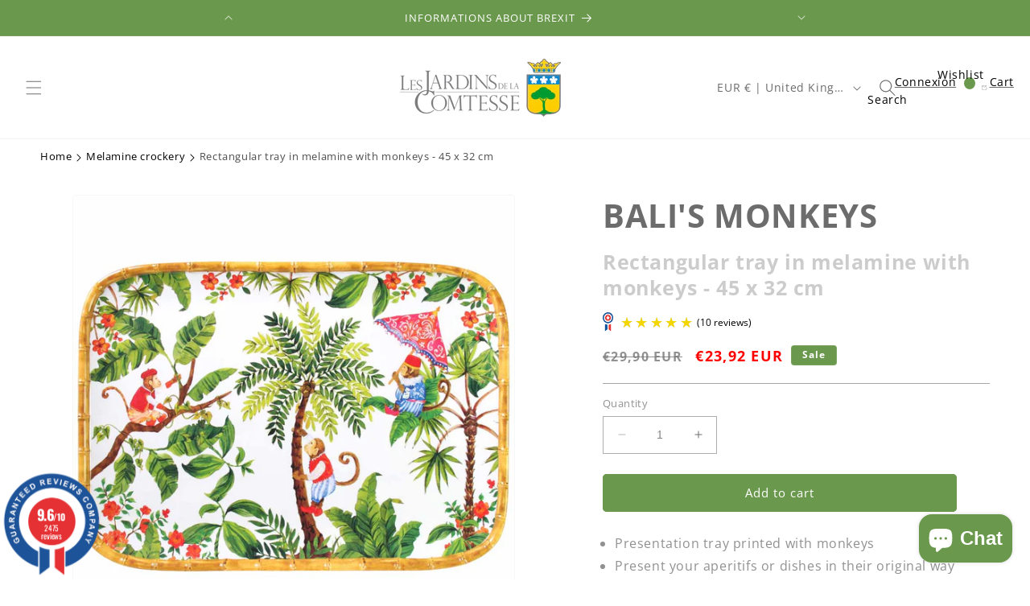

--- FILE ---
content_type: text/html; charset=utf-8
request_url: https://lesjardinsdelacomtesse.co.uk/products/rectangular-tray-with-rounded-corners-bamboo-effect-rim-pure-melamine-45-cm-balis-monkeys
body_size: 58124
content:
<!doctype html>
<html class="no-js" lang="en">
  <head>
    <meta charset="utf-8">
    <meta http-equiv="X-UA-Compatible" content="IE=edge">
    <meta name="viewport" content="width=device-width,initial-scale=1">
    <meta name="theme-color" content="">
    <link rel="canonical" href="https://lesjardinsdelacomtesse.co.uk/products/rectangular-tray-with-rounded-corners-bamboo-effect-rim-pure-melamine-45-cm-balis-monkeys">
    <link rel="alternate" href="https://lesjardinsdelacomtesse.co.uk/products/rectangular-tray-with-rounded-corners-bamboo-effect-rim-pure-melamine-45-cm-balis-monkeys" hreflang= "en" />
    <link rel="alternate" href="https://lesjardinsdelacomtesse.co.uk/products/rectangular-tray-with-rounded-corners-bamboo-effect-rim-pure-melamine-45-cm-balis-monkeys" hreflang="x-default" />
    <link rel="preconnect" href="https://cdn.shopify.com" crossorigin><link rel="icon" type="image/png" href="//lesjardinsdelacomtesse.co.uk/cdn/shop/files/Group_433.png?crop=center&height=32&v=1696241089&width=32"><link rel="preconnect" href="https://fonts.shopifycdn.com" crossorigin><title>
      Melamine serving trays rectangular 45 x 32 - Bali&#39;s Monkeys
 &ndash; Les Jardins de la Comtesse en</title>

    
      <meta name="description" content="Buy this rectangular tray with rounded corners and monkey motifs. Nearly unbreakable melamine, for outdoor / indoor meals. EXPRESS DELIVERY*">
    

    

<meta property="og:site_name" content="Les Jardins de la Comtesse en">
<meta property="og:url" content="https://lesjardinsdelacomtesse.co.uk/products/rectangular-tray-with-rounded-corners-bamboo-effect-rim-pure-melamine-45-cm-balis-monkeys">
<meta property="og:title" content="Melamine serving trays rectangular 45 x 32 - Bali&#39;s Monkeys">
<meta property="og:type" content="product">
<meta property="og:description" content="Buy this rectangular tray with rounded corners and monkey motifs. Nearly unbreakable melamine, for outdoor / indoor meals. EXPRESS DELIVERY*"><meta property="og:image" content="http://lesjardinsdelacomtesse.co.uk/cdn/shop/files/MJ-13MPB-Plateau-rectangulaire-arrondi-Bali-zoom.jpg?v=1690994713">
  <meta property="og:image:secure_url" content="https://lesjardinsdelacomtesse.co.uk/cdn/shop/files/MJ-13MPB-Plateau-rectangulaire-arrondi-Bali-zoom.jpg?v=1690994713">
  <meta property="og:image:width" content="1000">
  <meta property="og:image:height" content="1000"><meta property="og:price:amount" content="23,92">
  <meta property="og:price:currency" content="EUR"><meta name="twitter:card" content="summary_large_image">
<meta name="twitter:title" content="Melamine serving trays rectangular 45 x 32 - Bali&#39;s Monkeys">
<meta name="twitter:description" content="Buy this rectangular tray with rounded corners and monkey motifs. Nearly unbreakable melamine, for outdoor / indoor meals. EXPRESS DELIVERY*">


    <script src="//lesjardinsdelacomtesse.co.uk/cdn/shop/t/2/assets/constants.js?v=58251544750838685771691049204" defer="defer"></script>
    <script src="//lesjardinsdelacomtesse.co.uk/cdn/shop/t/2/assets/pubsub.js?v=158357773527763999511691049205" defer="defer"></script>
    <script src="//lesjardinsdelacomtesse.co.uk/cdn/shop/t/2/assets/global.js?v=139248116715221171191691049204" defer="defer"></script><script src="//lesjardinsdelacomtesse.co.uk/cdn/shop/t/2/assets/animations.js?v=114255849464433187621691049203" defer="defer"></script><script>window.performance && window.performance.mark && window.performance.mark('shopify.content_for_header.start');</script><meta name="google-site-verification" content="FKuZe1VWtR_crZ0abnqeov9lzBDfWsuxcnA-tvasyVs">
<meta id="shopify-digital-wallet" name="shopify-digital-wallet" content="/79429894426/digital_wallets/dialog">
<meta name="shopify-checkout-api-token" content="18866999cf879ccfe983555bc4fb4a9b">
<meta id="in-context-paypal-metadata" data-shop-id="79429894426" data-venmo-supported="false" data-environment="production" data-locale="en_US" data-paypal-v4="true" data-currency="EUR">
<link rel="alternate" type="application/json+oembed" href="https://lesjardinsdelacomtesse.co.uk/products/rectangular-tray-with-rounded-corners-bamboo-effect-rim-pure-melamine-45-cm-balis-monkeys.oembed">
<script async="async" src="/checkouts/internal/preloads.js?locale=en-GB"></script>
<script id="shopify-features" type="application/json">{"accessToken":"18866999cf879ccfe983555bc4fb4a9b","betas":["rich-media-storefront-analytics"],"domain":"lesjardinsdelacomtesse.co.uk","predictiveSearch":true,"shopId":79429894426,"locale":"en"}</script>
<script>var Shopify = Shopify || {};
Shopify.shop = "jardins-de-la-comtesse-en.myshopify.com";
Shopify.locale = "en";
Shopify.currency = {"active":"EUR","rate":"1.0"};
Shopify.country = "GB";
Shopify.theme = {"name":"EN - Jardins-de-la-comtesse - 03\/08\/23","id":156254732570,"schema_name":"Pikka theme","schema_version":"9.0.0","theme_store_id":null,"role":"main"};
Shopify.theme.handle = "null";
Shopify.theme.style = {"id":null,"handle":null};
Shopify.cdnHost = "lesjardinsdelacomtesse.co.uk/cdn";
Shopify.routes = Shopify.routes || {};
Shopify.routes.root = "/";</script>
<script type="module">!function(o){(o.Shopify=o.Shopify||{}).modules=!0}(window);</script>
<script>!function(o){function n(){var o=[];function n(){o.push(Array.prototype.slice.apply(arguments))}return n.q=o,n}var t=o.Shopify=o.Shopify||{};t.loadFeatures=n(),t.autoloadFeatures=n()}(window);</script>
<script id="shop-js-analytics" type="application/json">{"pageType":"product"}</script>
<script defer="defer" async type="module" src="//lesjardinsdelacomtesse.co.uk/cdn/shopifycloud/shop-js/modules/v2/client.init-shop-cart-sync_C5BV16lS.en.esm.js"></script>
<script defer="defer" async type="module" src="//lesjardinsdelacomtesse.co.uk/cdn/shopifycloud/shop-js/modules/v2/chunk.common_CygWptCX.esm.js"></script>
<script type="module">
  await import("//lesjardinsdelacomtesse.co.uk/cdn/shopifycloud/shop-js/modules/v2/client.init-shop-cart-sync_C5BV16lS.en.esm.js");
await import("//lesjardinsdelacomtesse.co.uk/cdn/shopifycloud/shop-js/modules/v2/chunk.common_CygWptCX.esm.js");

  window.Shopify.SignInWithShop?.initShopCartSync?.({"fedCMEnabled":true,"windoidEnabled":true});

</script>
<script id="__st">var __st={"a":79429894426,"offset":3600,"reqid":"7f56a6ff-0c14-4615-a712-7399b3a9459f-1768670261","pageurl":"lesjardinsdelacomtesse.co.uk\/products\/rectangular-tray-with-rounded-corners-bamboo-effect-rim-pure-melamine-45-cm-balis-monkeys","u":"fc78b0434ac5","p":"product","rtyp":"product","rid":8474024214810};</script>
<script>window.ShopifyPaypalV4VisibilityTracking = true;</script>
<script id="captcha-bootstrap">!function(){'use strict';const t='contact',e='account',n='new_comment',o=[[t,t],['blogs',n],['comments',n],[t,'customer']],c=[[e,'customer_login'],[e,'guest_login'],[e,'recover_customer_password'],[e,'create_customer']],r=t=>t.map((([t,e])=>`form[action*='/${t}']:not([data-nocaptcha='true']) input[name='form_type'][value='${e}']`)).join(','),a=t=>()=>t?[...document.querySelectorAll(t)].map((t=>t.form)):[];function s(){const t=[...o],e=r(t);return a(e)}const i='password',u='form_key',d=['recaptcha-v3-token','g-recaptcha-response','h-captcha-response',i],f=()=>{try{return window.sessionStorage}catch{return}},m='__shopify_v',_=t=>t.elements[u];function p(t,e,n=!1){try{const o=window.sessionStorage,c=JSON.parse(o.getItem(e)),{data:r}=function(t){const{data:e,action:n}=t;return t[m]||n?{data:e,action:n}:{data:t,action:n}}(c);for(const[e,n]of Object.entries(r))t.elements[e]&&(t.elements[e].value=n);n&&o.removeItem(e)}catch(o){console.error('form repopulation failed',{error:o})}}const l='form_type',E='cptcha';function T(t){t.dataset[E]=!0}const w=window,h=w.document,L='Shopify',v='ce_forms',y='captcha';let A=!1;((t,e)=>{const n=(g='f06e6c50-85a8-45c8-87d0-21a2b65856fe',I='https://cdn.shopify.com/shopifycloud/storefront-forms-hcaptcha/ce_storefront_forms_captcha_hcaptcha.v1.5.2.iife.js',D={infoText:'Protected by hCaptcha',privacyText:'Privacy',termsText:'Terms'},(t,e,n)=>{const o=w[L][v],c=o.bindForm;if(c)return c(t,g,e,D).then(n);var r;o.q.push([[t,g,e,D],n]),r=I,A||(h.body.append(Object.assign(h.createElement('script'),{id:'captcha-provider',async:!0,src:r})),A=!0)});var g,I,D;w[L]=w[L]||{},w[L][v]=w[L][v]||{},w[L][v].q=[],w[L][y]=w[L][y]||{},w[L][y].protect=function(t,e){n(t,void 0,e),T(t)},Object.freeze(w[L][y]),function(t,e,n,w,h,L){const[v,y,A,g]=function(t,e,n){const i=e?o:[],u=t?c:[],d=[...i,...u],f=r(d),m=r(i),_=r(d.filter((([t,e])=>n.includes(e))));return[a(f),a(m),a(_),s()]}(w,h,L),I=t=>{const e=t.target;return e instanceof HTMLFormElement?e:e&&e.form},D=t=>v().includes(t);t.addEventListener('submit',(t=>{const e=I(t);if(!e)return;const n=D(e)&&!e.dataset.hcaptchaBound&&!e.dataset.recaptchaBound,o=_(e),c=g().includes(e)&&(!o||!o.value);(n||c)&&t.preventDefault(),c&&!n&&(function(t){try{if(!f())return;!function(t){const e=f();if(!e)return;const n=_(t);if(!n)return;const o=n.value;o&&e.removeItem(o)}(t);const e=Array.from(Array(32),(()=>Math.random().toString(36)[2])).join('');!function(t,e){_(t)||t.append(Object.assign(document.createElement('input'),{type:'hidden',name:u})),t.elements[u].value=e}(t,e),function(t,e){const n=f();if(!n)return;const o=[...t.querySelectorAll(`input[type='${i}']`)].map((({name:t})=>t)),c=[...d,...o],r={};for(const[a,s]of new FormData(t).entries())c.includes(a)||(r[a]=s);n.setItem(e,JSON.stringify({[m]:1,action:t.action,data:r}))}(t,e)}catch(e){console.error('failed to persist form',e)}}(e),e.submit())}));const S=(t,e)=>{t&&!t.dataset[E]&&(n(t,e.some((e=>e===t))),T(t))};for(const o of['focusin','change'])t.addEventListener(o,(t=>{const e=I(t);D(e)&&S(e,y())}));const B=e.get('form_key'),M=e.get(l),P=B&&M;t.addEventListener('DOMContentLoaded',(()=>{const t=y();if(P)for(const e of t)e.elements[l].value===M&&p(e,B);[...new Set([...A(),...v().filter((t=>'true'===t.dataset.shopifyCaptcha))])].forEach((e=>S(e,t)))}))}(h,new URLSearchParams(w.location.search),n,t,e,['guest_login'])})(!0,!0)}();</script>
<script integrity="sha256-4kQ18oKyAcykRKYeNunJcIwy7WH5gtpwJnB7kiuLZ1E=" data-source-attribution="shopify.loadfeatures" defer="defer" src="//lesjardinsdelacomtesse.co.uk/cdn/shopifycloud/storefront/assets/storefront/load_feature-a0a9edcb.js" crossorigin="anonymous"></script>
<script data-source-attribution="shopify.dynamic_checkout.dynamic.init">var Shopify=Shopify||{};Shopify.PaymentButton=Shopify.PaymentButton||{isStorefrontPortableWallets:!0,init:function(){window.Shopify.PaymentButton.init=function(){};var t=document.createElement("script");t.src="https://lesjardinsdelacomtesse.co.uk/cdn/shopifycloud/portable-wallets/latest/portable-wallets.en.js",t.type="module",document.head.appendChild(t)}};
</script>
<script data-source-attribution="shopify.dynamic_checkout.buyer_consent">
  function portableWalletsHideBuyerConsent(e){var t=document.getElementById("shopify-buyer-consent"),n=document.getElementById("shopify-subscription-policy-button");t&&n&&(t.classList.add("hidden"),t.setAttribute("aria-hidden","true"),n.removeEventListener("click",e))}function portableWalletsShowBuyerConsent(e){var t=document.getElementById("shopify-buyer-consent"),n=document.getElementById("shopify-subscription-policy-button");t&&n&&(t.classList.remove("hidden"),t.removeAttribute("aria-hidden"),n.addEventListener("click",e))}window.Shopify?.PaymentButton&&(window.Shopify.PaymentButton.hideBuyerConsent=portableWalletsHideBuyerConsent,window.Shopify.PaymentButton.showBuyerConsent=portableWalletsShowBuyerConsent);
</script>
<script data-source-attribution="shopify.dynamic_checkout.cart.bootstrap">document.addEventListener("DOMContentLoaded",(function(){function t(){return document.querySelector("shopify-accelerated-checkout-cart, shopify-accelerated-checkout")}if(t())Shopify.PaymentButton.init();else{new MutationObserver((function(e,n){t()&&(Shopify.PaymentButton.init(),n.disconnect())})).observe(document.body,{childList:!0,subtree:!0})}}));
</script>
<script id='scb4127' type='text/javascript' async='' src='https://lesjardinsdelacomtesse.co.uk/cdn/shopifycloud/privacy-banner/storefront-banner.js'></script><link id="shopify-accelerated-checkout-styles" rel="stylesheet" media="screen" href="https://lesjardinsdelacomtesse.co.uk/cdn/shopifycloud/portable-wallets/latest/accelerated-checkout-backwards-compat.css" crossorigin="anonymous">
<style id="shopify-accelerated-checkout-cart">
        #shopify-buyer-consent {
  margin-top: 1em;
  display: inline-block;
  width: 100%;
}

#shopify-buyer-consent.hidden {
  display: none;
}

#shopify-subscription-policy-button {
  background: none;
  border: none;
  padding: 0;
  text-decoration: underline;
  font-size: inherit;
  cursor: pointer;
}

#shopify-subscription-policy-button::before {
  box-shadow: none;
}

      </style>
<script id="sections-script" data-sections="header" defer="defer" src="//lesjardinsdelacomtesse.co.uk/cdn/shop/t/2/compiled_assets/scripts.js?v=3283"></script>
<script>window.performance && window.performance.mark && window.performance.mark('shopify.content_for_header.end');</script>


    <style data-shopify>
      @font-face {
  font-family: "Open Sans";
  font-weight: 400;
  font-style: normal;
  font-display: swap;
  src: url("//lesjardinsdelacomtesse.co.uk/cdn/fonts/open_sans/opensans_n4.c32e4d4eca5273f6d4ee95ddf54b5bbb75fc9b61.woff2") format("woff2"),
       url("//lesjardinsdelacomtesse.co.uk/cdn/fonts/open_sans/opensans_n4.5f3406f8d94162b37bfa232b486ac93ee892406d.woff") format("woff");
}

      @font-face {
  font-family: "Open Sans";
  font-weight: 700;
  font-style: normal;
  font-display: swap;
  src: url("//lesjardinsdelacomtesse.co.uk/cdn/fonts/open_sans/opensans_n7.a9393be1574ea8606c68f4441806b2711d0d13e4.woff2") format("woff2"),
       url("//lesjardinsdelacomtesse.co.uk/cdn/fonts/open_sans/opensans_n7.7b8af34a6ebf52beb1a4c1d8c73ad6910ec2e553.woff") format("woff");
}

      @font-face {
  font-family: "Open Sans";
  font-weight: 400;
  font-style: italic;
  font-display: swap;
  src: url("//lesjardinsdelacomtesse.co.uk/cdn/fonts/open_sans/opensans_i4.6f1d45f7a46916cc95c694aab32ecbf7509cbf33.woff2") format("woff2"),
       url("//lesjardinsdelacomtesse.co.uk/cdn/fonts/open_sans/opensans_i4.4efaa52d5a57aa9a57c1556cc2b7465d18839daa.woff") format("woff");
}

      @font-face {
  font-family: "Open Sans";
  font-weight: 700;
  font-style: italic;
  font-display: swap;
  src: url("//lesjardinsdelacomtesse.co.uk/cdn/fonts/open_sans/opensans_i7.916ced2e2ce15f7fcd95d196601a15e7b89ee9a4.woff2") format("woff2"),
       url("//lesjardinsdelacomtesse.co.uk/cdn/fonts/open_sans/opensans_i7.99a9cff8c86ea65461de497ade3d515a98f8b32a.woff") format("woff");
}

      @font-face {
  font-family: "Open Sans";
  font-weight: 400;
  font-style: normal;
  font-display: swap;
  src: url("//lesjardinsdelacomtesse.co.uk/cdn/fonts/open_sans/opensans_n4.c32e4d4eca5273f6d4ee95ddf54b5bbb75fc9b61.woff2") format("woff2"),
       url("//lesjardinsdelacomtesse.co.uk/cdn/fonts/open_sans/opensans_n4.5f3406f8d94162b37bfa232b486ac93ee892406d.woff") format("woff");
}


      
        :root,
        .color-background-1 {
          --color-background: 255,255,255;
        
          --gradient-background: #ffffff;
        
        --color-foreground: 108,108,108;
        --color-shadow: 108,108,108;
        --color-button: 106,152,77;
        --color-button-text: 255,255,255;
        --color-secondary-button: 255,255,255;
        --color-secondary-button-text: 106,152,77;
        --color-link: 106,152,77;
        --color-badge-foreground: 108,108,108;
        --color-badge-background: 255,255,255;
        --color-badge-border: 108,108,108;
        --payment-terms-background-color: rgb(255 255 255);
      }
      
        
        .color-background-2 {
          --color-background: 255,255,255;
        
          --gradient-background: #ffffff;
        
        --color-foreground: 108,108,108;
        --color-shadow: 108,108,108;
        --color-button: 108,108,108;
        --color-button-text: 255,255,255;
        --color-secondary-button: 255,255,255;
        --color-secondary-button-text: 108,108,108;
        --color-link: 108,108,108;
        --color-badge-foreground: 108,108,108;
        --color-badge-background: 255,255,255;
        --color-badge-border: 108,108,108;
        --payment-terms-background-color: rgb(255 255 255);
      }
      
        
        .color-inverse {
          --color-background: 243,243,243;
        
          --gradient-background: #f3f3f3;
        
        --color-foreground: 108,108,108;
        --color-shadow: 108,108,108;
        --color-button: 108,108,108;
        --color-button-text: 255,255,255;
        --color-secondary-button: 243,243,243;
        --color-secondary-button-text: 108,108,108;
        --color-link: 108,108,108;
        --color-badge-foreground: 108,108,108;
        --color-badge-background: 243,243,243;
        --color-badge-border: 108,108,108;
        --payment-terms-background-color: rgb(243 243 243);
      }
      
        
        .color-accent-1 {
          --color-background: 226,236,199;
        
          --gradient-background: #e2ecc7;
        
        --color-foreground: 108,108,108;
        --color-shadow: 108,108,108;
        --color-button: 108,108,108;
        --color-button-text: 255,255,255;
        --color-secondary-button: 226,236,199;
        --color-secondary-button-text: 108,108,108;
        --color-link: 108,108,108;
        --color-badge-foreground: 108,108,108;
        --color-badge-background: 226,236,199;
        --color-badge-border: 108,108,108;
        --payment-terms-background-color: rgb(226 236 199);
      }
      
        
        .color-accent-2 {
          --color-background: 106,152,77;
        
          --gradient-background: #6a984d;
        
        --color-foreground: 255,255,255;
        --color-shadow: 255,255,255;
        --color-button: 255,255,255;
        --color-button-text: 106,152,77;
        --color-secondary-button: 106,152,77;
        --color-secondary-button-text: 255,255,255;
        --color-link: 255,255,255;
        --color-badge-foreground: 255,255,255;
        --color-badge-background: 106,152,77;
        --color-badge-border: 255,255,255;
        --payment-terms-background-color: rgb(106 152 77);
      }
      
        
        .color-scheme-9a367afb-efdc-4d96-8292-54b0dfe49575 {
          --color-background: ,,;
        
          --gradient-background: ;
        
        --color-foreground: 255,255,255;
        --color-shadow: 108,108,108;
        --color-button: 106,152,77;
        --color-button-text: 255,255,255;
        --color-secondary-button: ,,;
        --color-secondary-button-text: 255,255,255;
        --color-link: 255,255,255;
        --color-badge-foreground: 255,255,255;
        --color-badge-background: ,,;
        --color-badge-border: 255,255,255;
        --payment-terms-background-color: rgb();
      }
      
        
        .color-scheme-8612e463-20fc-4253-9c42-4ddf0906e592 {
          --color-background: 106,152,77;
        
          --gradient-background: linear-gradient(270deg, rgba(106, 152, 77, 1), rgba(106, 152, 77, 1) 100%);
        
        --color-foreground: 255,255,255;
        --color-shadow: 255,255,255;
        --color-button: 255,255,255;
        --color-button-text: 255,255,255;
        --color-secondary-button: 106,152,77;
        --color-secondary-button-text: 255,255,255;
        --color-link: 255,255,255;
        --color-badge-foreground: 255,255,255;
        --color-badge-background: 106,152,77;
        --color-badge-border: 255,255,255;
        --payment-terms-background-color: rgb(106 152 77);
      }
      

      body, .color-background-1, .color-background-2, .color-inverse, .color-accent-1, .color-accent-2, .color-scheme-9a367afb-efdc-4d96-8292-54b0dfe49575, .color-scheme-8612e463-20fc-4253-9c42-4ddf0906e592 {
        color: rgba(var(--color-foreground), 0.75);
        background-color: rgb(var(--color-background));
      }

      :root {
        --font-body-family: "Open Sans", sans-serif;
        --font-body-style: normal;
        --font-body-weight: 400;
        --font-body-weight-bold: 700;

        --font-heading-family: "Open Sans", sans-serif;
        --font-heading-style: normal;
        --font-heading-weight: 400;

        --font-body-scale: 1.0;
        --font-heading-scale: 1.0;

        --media-padding: px;
        --media-border-opacity: 0.05;
        --media-border-width: 1px;
        --media-radius: 4px;
        --media-shadow-opacity: 0.0;
        --media-shadow-horizontal-offset: 0px;
        --media-shadow-vertical-offset: 4px;
        --media-shadow-blur-radius: 5px;
        --media-shadow-visible: 0;

        --page-width: 160rem;
        --page-width-margin: 0rem;
        --page-width-narrow: 90rem;

        --product-card-image-padding: 0.0rem;
        --product-card-corner-radius: 0.4rem;
        --product-card-text-alignment: left;
        --product-card-border-width: 0.0rem;
        --product-card-border-opacity: 0.1;
        --product-card-shadow-opacity: 0.0;
        --product-card-shadow-visible: 0;
        --product-card-shadow-horizontal-offset: 0.0rem;
        --product-card-shadow-vertical-offset: 0.4rem;
        --product-card-shadow-blur-radius: 0.5rem;

        --collection-card-image-padding: 0.0rem;
        --collection-card-corner-radius: 0.4rem;
        --collection-card-text-alignment: left;
        --collection-card-border-width: 0.0rem;
        --collection-card-border-opacity: 0.1;
        --collection-card-shadow-opacity: 0.0;
        --collection-card-shadow-visible: 0;
        --collection-card-shadow-horizontal-offset: 0.0rem;
        --collection-card-shadow-vertical-offset: 0.4rem;
        --collection-card-shadow-blur-radius: 0.5rem;

        --blog-card-image-padding: 0.0rem;
        --blog-card-corner-radius: 0.4rem;
        --blog-card-text-alignment: left;
        --blog-card-border-width: 0.1rem;
        --blog-card-border-opacity: 0.1;
        --blog-card-shadow-opacity: 0.0;
        --blog-card-shadow-visible: 0;
        --blog-card-shadow-horizontal-offset: 0.0rem;
        --blog-card-shadow-vertical-offset: 0.4rem;
        --blog-card-shadow-blur-radius: 0.5rem;

        --badge-corner-radius: 0.4rem;

        --popup-border-width: 1px;
        --popup-border-opacity: 0.1;
        --popup-corner-radius: 4px;
        --popup-shadow-opacity: 0.0;
        --popup-shadow-horizontal-offset: 0px;
        --popup-shadow-vertical-offset: 4px;
        --popup-shadow-blur-radius: 5px;

        --drawer-border-width: 1px;
        --drawer-border-opacity: 0.1;
        --drawer-shadow-opacity: 0.0;
        --drawer-shadow-horizontal-offset: 0px;
        --drawer-shadow-vertical-offset: 4px;
        --drawer-shadow-blur-radius: 5px;

        --spacing-sections-desktop: 0px;
        --spacing-sections-mobile: 0px;

        --grid-desktop-vertical-spacing: 40px;
        --grid-desktop-horizontal-spacing: 40px;
        --grid-mobile-vertical-spacing: 20px;
        --grid-mobile-horizontal-spacing: 20px;

        --text-boxes-border-opacity: 0.1;
        --text-boxes-border-width: 0px;
        --text-boxes-radius: 4px;
        --text-boxes-shadow-opacity: 0.0;
        --text-boxes-shadow-visible: 0;
        --text-boxes-shadow-horizontal-offset: 0px;
        --text-boxes-shadow-vertical-offset: 4px;
        --text-boxes-shadow-blur-radius: 5px;

        --buttons-radius: 4px;
        --buttons-radius-outset: 5px;
        --buttons-border-width: 1px;
        --buttons-border-opacity: 1.0;
        --buttons-shadow-opacity: 0.0;
        --buttons-shadow-visible: 0;
        --buttons-shadow-horizontal-offset: 0px;
        --buttons-shadow-vertical-offset: 4px;
        --buttons-shadow-blur-radius: 5px;
        --buttons-border-offset: 0.3px;

        --inputs-radius: 0px;
        --inputs-border-width: 1px;
        --inputs-border-opacity: 0.55;
        --inputs-shadow-opacity: 0.0;
        --inputs-shadow-horizontal-offset: 0px;
        --inputs-margin-offset: 0px;
        --inputs-shadow-vertical-offset: 4px;
        --inputs-shadow-blur-radius: 5px;
        --inputs-radius-outset: 0px;

        --variant-pills-radius: 4px;
        --variant-pills-border-width: 1px;
        --variant-pills-border-opacity: 0.55;
        --variant-pills-shadow-opacity: 0.0;
        --variant-pills-shadow-horizontal-offset: 0px;
        --variant-pills-shadow-vertical-offset: 4px;
        --variant-pills-shadow-blur-radius: 5px;
      }

      *,
      *::before,
      *::after {
        box-sizing: inherit;
      }

      html {
        box-sizing: border-box;
        font-size: calc(var(--font-body-scale) * 62.5%);
        height: 100%;
      }

      body {
        display: grid;
        grid-template-rows: auto auto 1fr auto;
        grid-template-columns: 100%;
        min-height: 100%;
        margin: 0;
        font-size: 1.5rem;
        letter-spacing: 0.06rem;
        line-height: calc(1 + 0.8 / var(--font-body-scale));
        font-family: var(--font-body-family);
        font-style: var(--font-body-style);
        font-weight: var(--font-body-weight);
      }

      @media screen and (min-width: 750px) {
        body {
          font-size: 1.6rem;
        }
      }@font-face { 
        font-family: 'Waterfall-Regular';
        src: url(https://cdn.shopify.com/s/files/1/0758/3367/1973/files/Waterfall-Regular.eot?v=1686727773);
        src: url(https://cdn.shopify.com/s/files/1/0758/3367/1973/files/Waterfall-Regular.eot?v=1686727773) format('embedded-opentype'),
          url(https://cdn.shopify.com/s/files/1/0758/3367/1973/files/Waterfall-Regular.woff2?v=1686661588) format('woff2'),
          url(https://cdn.shopify.com/s/files/1/0758/3367/1973/files/Waterfall-Regular.woff?v=1686727852) format('woff'),
          url(https://cdn.shopify.com/s/files/1/0758/3367/1973/files/Waterfall-Regular.ttf?v=1686727836) format('truetype');
      } 
    </style>

    <link href="//lesjardinsdelacomtesse.co.uk/cdn/shop/t/2/assets/base.css?v=110389446170715888791691069098" rel="stylesheet" type="text/css" media="all" />
<link rel="preload" as="font" href="//lesjardinsdelacomtesse.co.uk/cdn/fonts/open_sans/opensans_n4.c32e4d4eca5273f6d4ee95ddf54b5bbb75fc9b61.woff2" type="font/woff2" crossorigin><link rel="preload" as="font" href="//lesjardinsdelacomtesse.co.uk/cdn/fonts/open_sans/opensans_n4.c32e4d4eca5273f6d4ee95ddf54b5bbb75fc9b61.woff2" type="font/woff2" crossorigin><link
        rel="stylesheet"
        href="//lesjardinsdelacomtesse.co.uk/cdn/shop/t/2/assets/component-predictive-search.css?v=118923337488134913561691049204"
        media="print"
        onload="this.media='all'"
      ><script id="grc-widgets" src="https://widgets.guaranteed-reviews.com/static/widgets.min.js" data-public-key="e332b82dca47f358f6c119fa8161ef52" data-lang="auto"></script>
    <script>
      document.documentElement.className = document.documentElement.className.replace('no-js', 'js');
      if (Shopify.designMode) {
        document.documentElement.classList.add('shopify-design-mode');
      }
    </script>
  <meta name="google-site-verification" content="lnKkB8BCjfSo-fIDY6Va8Gf2Fai2f7uxWSJ4oatmoc0" />
   <link href="https://cdn.shopify.com/extensions/019aaa54-6629-7eb1-b13a-d1f2668e9d67/now-in-stock-3-31/assets/iStock-notify-2.0.1.css" rel="stylesheet" type="text/css" media="all">
<script src="https://cdn.shopify.com/extensions/7bc9bb47-adfa-4267-963e-cadee5096caf/inbox-1252/assets/inbox-chat-loader.js" type="text/javascript" defer="defer"></script>
<script src="https://cdn.shopify.com/extensions/cfc76123-b24f-4e9a-a1dc-585518796af7/forms-2294/assets/shopify-forms-loader.js" type="text/javascript" defer="defer"></script>
<link href="https://monorail-edge.shopifysvc.com" rel="dns-prefetch">
<script>(function(){if ("sendBeacon" in navigator && "performance" in window) {try {var session_token_from_headers = performance.getEntriesByType('navigation')[0].serverTiming.find(x => x.name == '_s').description;} catch {var session_token_from_headers = undefined;}var session_cookie_matches = document.cookie.match(/_shopify_s=([^;]*)/);var session_token_from_cookie = session_cookie_matches && session_cookie_matches.length === 2 ? session_cookie_matches[1] : "";var session_token = session_token_from_headers || session_token_from_cookie || "";function handle_abandonment_event(e) {var entries = performance.getEntries().filter(function(entry) {return /monorail-edge.shopifysvc.com/.test(entry.name);});if (!window.abandonment_tracked && entries.length === 0) {window.abandonment_tracked = true;var currentMs = Date.now();var navigation_start = performance.timing.navigationStart;var payload = {shop_id: 79429894426,url: window.location.href,navigation_start,duration: currentMs - navigation_start,session_token,page_type: "product"};window.navigator.sendBeacon("https://monorail-edge.shopifysvc.com/v1/produce", JSON.stringify({schema_id: "online_store_buyer_site_abandonment/1.1",payload: payload,metadata: {event_created_at_ms: currentMs,event_sent_at_ms: currentMs}}));}}window.addEventListener('pagehide', handle_abandonment_event);}}());</script>
<script id="web-pixels-manager-setup">(function e(e,d,r,n,o){if(void 0===o&&(o={}),!Boolean(null===(a=null===(i=window.Shopify)||void 0===i?void 0:i.analytics)||void 0===a?void 0:a.replayQueue)){var i,a;window.Shopify=window.Shopify||{};var t=window.Shopify;t.analytics=t.analytics||{};var s=t.analytics;s.replayQueue=[],s.publish=function(e,d,r){return s.replayQueue.push([e,d,r]),!0};try{self.performance.mark("wpm:start")}catch(e){}var l=function(){var e={modern:/Edge?\/(1{2}[4-9]|1[2-9]\d|[2-9]\d{2}|\d{4,})\.\d+(\.\d+|)|Firefox\/(1{2}[4-9]|1[2-9]\d|[2-9]\d{2}|\d{4,})\.\d+(\.\d+|)|Chrom(ium|e)\/(9{2}|\d{3,})\.\d+(\.\d+|)|(Maci|X1{2}).+ Version\/(15\.\d+|(1[6-9]|[2-9]\d|\d{3,})\.\d+)([,.]\d+|)( \(\w+\)|)( Mobile\/\w+|) Safari\/|Chrome.+OPR\/(9{2}|\d{3,})\.\d+\.\d+|(CPU[ +]OS|iPhone[ +]OS|CPU[ +]iPhone|CPU IPhone OS|CPU iPad OS)[ +]+(15[._]\d+|(1[6-9]|[2-9]\d|\d{3,})[._]\d+)([._]\d+|)|Android:?[ /-](13[3-9]|1[4-9]\d|[2-9]\d{2}|\d{4,})(\.\d+|)(\.\d+|)|Android.+Firefox\/(13[5-9]|1[4-9]\d|[2-9]\d{2}|\d{4,})\.\d+(\.\d+|)|Android.+Chrom(ium|e)\/(13[3-9]|1[4-9]\d|[2-9]\d{2}|\d{4,})\.\d+(\.\d+|)|SamsungBrowser\/([2-9]\d|\d{3,})\.\d+/,legacy:/Edge?\/(1[6-9]|[2-9]\d|\d{3,})\.\d+(\.\d+|)|Firefox\/(5[4-9]|[6-9]\d|\d{3,})\.\d+(\.\d+|)|Chrom(ium|e)\/(5[1-9]|[6-9]\d|\d{3,})\.\d+(\.\d+|)([\d.]+$|.*Safari\/(?![\d.]+ Edge\/[\d.]+$))|(Maci|X1{2}).+ Version\/(10\.\d+|(1[1-9]|[2-9]\d|\d{3,})\.\d+)([,.]\d+|)( \(\w+\)|)( Mobile\/\w+|) Safari\/|Chrome.+OPR\/(3[89]|[4-9]\d|\d{3,})\.\d+\.\d+|(CPU[ +]OS|iPhone[ +]OS|CPU[ +]iPhone|CPU IPhone OS|CPU iPad OS)[ +]+(10[._]\d+|(1[1-9]|[2-9]\d|\d{3,})[._]\d+)([._]\d+|)|Android:?[ /-](13[3-9]|1[4-9]\d|[2-9]\d{2}|\d{4,})(\.\d+|)(\.\d+|)|Mobile Safari.+OPR\/([89]\d|\d{3,})\.\d+\.\d+|Android.+Firefox\/(13[5-9]|1[4-9]\d|[2-9]\d{2}|\d{4,})\.\d+(\.\d+|)|Android.+Chrom(ium|e)\/(13[3-9]|1[4-9]\d|[2-9]\d{2}|\d{4,})\.\d+(\.\d+|)|Android.+(UC? ?Browser|UCWEB|U3)[ /]?(15\.([5-9]|\d{2,})|(1[6-9]|[2-9]\d|\d{3,})\.\d+)\.\d+|SamsungBrowser\/(5\.\d+|([6-9]|\d{2,})\.\d+)|Android.+MQ{2}Browser\/(14(\.(9|\d{2,})|)|(1[5-9]|[2-9]\d|\d{3,})(\.\d+|))(\.\d+|)|K[Aa][Ii]OS\/(3\.\d+|([4-9]|\d{2,})\.\d+)(\.\d+|)/},d=e.modern,r=e.legacy,n=navigator.userAgent;return n.match(d)?"modern":n.match(r)?"legacy":"unknown"}(),u="modern"===l?"modern":"legacy",c=(null!=n?n:{modern:"",legacy:""})[u],f=function(e){return[e.baseUrl,"/wpm","/b",e.hashVersion,"modern"===e.buildTarget?"m":"l",".js"].join("")}({baseUrl:d,hashVersion:r,buildTarget:u}),m=function(e){var d=e.version,r=e.bundleTarget,n=e.surface,o=e.pageUrl,i=e.monorailEndpoint;return{emit:function(e){var a=e.status,t=e.errorMsg,s=(new Date).getTime(),l=JSON.stringify({metadata:{event_sent_at_ms:s},events:[{schema_id:"web_pixels_manager_load/3.1",payload:{version:d,bundle_target:r,page_url:o,status:a,surface:n,error_msg:t},metadata:{event_created_at_ms:s}}]});if(!i)return console&&console.warn&&console.warn("[Web Pixels Manager] No Monorail endpoint provided, skipping logging."),!1;try{return self.navigator.sendBeacon.bind(self.navigator)(i,l)}catch(e){}var u=new XMLHttpRequest;try{return u.open("POST",i,!0),u.setRequestHeader("Content-Type","text/plain"),u.send(l),!0}catch(e){return console&&console.warn&&console.warn("[Web Pixels Manager] Got an unhandled error while logging to Monorail."),!1}}}}({version:r,bundleTarget:l,surface:e.surface,pageUrl:self.location.href,monorailEndpoint:e.monorailEndpoint});try{o.browserTarget=l,function(e){var d=e.src,r=e.async,n=void 0===r||r,o=e.onload,i=e.onerror,a=e.sri,t=e.scriptDataAttributes,s=void 0===t?{}:t,l=document.createElement("script"),u=document.querySelector("head"),c=document.querySelector("body");if(l.async=n,l.src=d,a&&(l.integrity=a,l.crossOrigin="anonymous"),s)for(var f in s)if(Object.prototype.hasOwnProperty.call(s,f))try{l.dataset[f]=s[f]}catch(e){}if(o&&l.addEventListener("load",o),i&&l.addEventListener("error",i),u)u.appendChild(l);else{if(!c)throw new Error("Did not find a head or body element to append the script");c.appendChild(l)}}({src:f,async:!0,onload:function(){if(!function(){var e,d;return Boolean(null===(d=null===(e=window.Shopify)||void 0===e?void 0:e.analytics)||void 0===d?void 0:d.initialized)}()){var d=window.webPixelsManager.init(e)||void 0;if(d){var r=window.Shopify.analytics;r.replayQueue.forEach((function(e){var r=e[0],n=e[1],o=e[2];d.publishCustomEvent(r,n,o)})),r.replayQueue=[],r.publish=d.publishCustomEvent,r.visitor=d.visitor,r.initialized=!0}}},onerror:function(){return m.emit({status:"failed",errorMsg:"".concat(f," has failed to load")})},sri:function(e){var d=/^sha384-[A-Za-z0-9+/=]+$/;return"string"==typeof e&&d.test(e)}(c)?c:"",scriptDataAttributes:o}),m.emit({status:"loading"})}catch(e){m.emit({status:"failed",errorMsg:(null==e?void 0:e.message)||"Unknown error"})}}})({shopId: 79429894426,storefrontBaseUrl: "https://lesjardinsdelacomtesse.co.uk",extensionsBaseUrl: "https://extensions.shopifycdn.com/cdn/shopifycloud/web-pixels-manager",monorailEndpoint: "https://monorail-edge.shopifysvc.com/unstable/produce_batch",surface: "storefront-renderer",enabledBetaFlags: ["2dca8a86"],webPixelsConfigList: [{"id":"778404122","configuration":"{\"config\":\"{\\\"pixel_id\\\":\\\"G-WJX2CCFT9S\\\",\\\"target_country\\\":\\\"FR\\\",\\\"gtag_events\\\":[{\\\"type\\\":\\\"begin_checkout\\\",\\\"action_label\\\":\\\"G-WJX2CCFT9S\\\"},{\\\"type\\\":\\\"search\\\",\\\"action_label\\\":\\\"G-WJX2CCFT9S\\\"},{\\\"type\\\":\\\"view_item\\\",\\\"action_label\\\":[\\\"G-WJX2CCFT9S\\\",\\\"MC-ZJG49HHW3Z\\\"]},{\\\"type\\\":\\\"purchase\\\",\\\"action_label\\\":[\\\"G-WJX2CCFT9S\\\",\\\"MC-ZJG49HHW3Z\\\"]},{\\\"type\\\":\\\"page_view\\\",\\\"action_label\\\":[\\\"G-WJX2CCFT9S\\\",\\\"MC-ZJG49HHW3Z\\\"]},{\\\"type\\\":\\\"add_payment_info\\\",\\\"action_label\\\":\\\"G-WJX2CCFT9S\\\"},{\\\"type\\\":\\\"add_to_cart\\\",\\\"action_label\\\":\\\"G-WJX2CCFT9S\\\"}],\\\"enable_monitoring_mode\\\":false}\"}","eventPayloadVersion":"v1","runtimeContext":"OPEN","scriptVersion":"b2a88bafab3e21179ed38636efcd8a93","type":"APP","apiClientId":1780363,"privacyPurposes":[],"dataSharingAdjustments":{"protectedCustomerApprovalScopes":["read_customer_address","read_customer_email","read_customer_name","read_customer_personal_data","read_customer_phone"]}},{"id":"shopify-app-pixel","configuration":"{}","eventPayloadVersion":"v1","runtimeContext":"STRICT","scriptVersion":"0450","apiClientId":"shopify-pixel","type":"APP","privacyPurposes":["ANALYTICS","MARKETING"]},{"id":"shopify-custom-pixel","eventPayloadVersion":"v1","runtimeContext":"LAX","scriptVersion":"0450","apiClientId":"shopify-pixel","type":"CUSTOM","privacyPurposes":["ANALYTICS","MARKETING"]}],isMerchantRequest: false,initData: {"shop":{"name":"Les Jardins de la Comtesse en","paymentSettings":{"currencyCode":"EUR"},"myshopifyDomain":"jardins-de-la-comtesse-en.myshopify.com","countryCode":"FR","storefrontUrl":"https:\/\/lesjardinsdelacomtesse.co.uk"},"customer":null,"cart":null,"checkout":null,"productVariants":[{"price":{"amount":23.92,"currencyCode":"EUR"},"product":{"title":"Rectangular tray in melamine with monkeys - 45 x 32 cm","vendor":"Jardins de la comtesse en","id":"8474024214810","untranslatedTitle":"Rectangular tray in melamine with monkeys - 45 x 32 cm","url":"\/products\/rectangular-tray-with-rounded-corners-bamboo-effect-rim-pure-melamine-45-cm-balis-monkeys","type":""},"id":"45886775492890","image":{"src":"\/\/lesjardinsdelacomtesse.co.uk\/cdn\/shop\/files\/MJ-13MPB-Plateau-rectangulaire-arrondi-Bali-zoom.jpg?v=1690994713"},"sku":"MJ-13MPB","title":"Default Title","untranslatedTitle":"Default Title"}],"purchasingCompany":null},},"https://lesjardinsdelacomtesse.co.uk/cdn","fcfee988w5aeb613cpc8e4bc33m6693e112",{"modern":"","legacy":""},{"shopId":"79429894426","storefrontBaseUrl":"https:\/\/lesjardinsdelacomtesse.co.uk","extensionBaseUrl":"https:\/\/extensions.shopifycdn.com\/cdn\/shopifycloud\/web-pixels-manager","surface":"storefront-renderer","enabledBetaFlags":"[\"2dca8a86\"]","isMerchantRequest":"false","hashVersion":"fcfee988w5aeb613cpc8e4bc33m6693e112","publish":"custom","events":"[[\"page_viewed\",{}],[\"product_viewed\",{\"productVariant\":{\"price\":{\"amount\":23.92,\"currencyCode\":\"EUR\"},\"product\":{\"title\":\"Rectangular tray in melamine with monkeys - 45 x 32 cm\",\"vendor\":\"Jardins de la comtesse en\",\"id\":\"8474024214810\",\"untranslatedTitle\":\"Rectangular tray in melamine with monkeys - 45 x 32 cm\",\"url\":\"\/products\/rectangular-tray-with-rounded-corners-bamboo-effect-rim-pure-melamine-45-cm-balis-monkeys\",\"type\":\"\"},\"id\":\"45886775492890\",\"image\":{\"src\":\"\/\/lesjardinsdelacomtesse.co.uk\/cdn\/shop\/files\/MJ-13MPB-Plateau-rectangulaire-arrondi-Bali-zoom.jpg?v=1690994713\"},\"sku\":\"MJ-13MPB\",\"title\":\"Default Title\",\"untranslatedTitle\":\"Default Title\"}}]]"});</script><script>
  window.ShopifyAnalytics = window.ShopifyAnalytics || {};
  window.ShopifyAnalytics.meta = window.ShopifyAnalytics.meta || {};
  window.ShopifyAnalytics.meta.currency = 'EUR';
  var meta = {"product":{"id":8474024214810,"gid":"gid:\/\/shopify\/Product\/8474024214810","vendor":"Jardins de la comtesse en","type":"","handle":"rectangular-tray-with-rounded-corners-bamboo-effect-rim-pure-melamine-45-cm-balis-monkeys","variants":[{"id":45886775492890,"price":2392,"name":"Rectangular tray in melamine with monkeys - 45 x 32 cm","public_title":null,"sku":"MJ-13MPB"}],"remote":false},"page":{"pageType":"product","resourceType":"product","resourceId":8474024214810,"requestId":"7f56a6ff-0c14-4615-a712-7399b3a9459f-1768670261"}};
  for (var attr in meta) {
    window.ShopifyAnalytics.meta[attr] = meta[attr];
  }
</script>
<script class="analytics">
  (function () {
    var customDocumentWrite = function(content) {
      var jquery = null;

      if (window.jQuery) {
        jquery = window.jQuery;
      } else if (window.Checkout && window.Checkout.$) {
        jquery = window.Checkout.$;
      }

      if (jquery) {
        jquery('body').append(content);
      }
    };

    var hasLoggedConversion = function(token) {
      if (token) {
        return document.cookie.indexOf('loggedConversion=' + token) !== -1;
      }
      return false;
    }

    var setCookieIfConversion = function(token) {
      if (token) {
        var twoMonthsFromNow = new Date(Date.now());
        twoMonthsFromNow.setMonth(twoMonthsFromNow.getMonth() + 2);

        document.cookie = 'loggedConversion=' + token + '; expires=' + twoMonthsFromNow;
      }
    }

    var trekkie = window.ShopifyAnalytics.lib = window.trekkie = window.trekkie || [];
    if (trekkie.integrations) {
      return;
    }
    trekkie.methods = [
      'identify',
      'page',
      'ready',
      'track',
      'trackForm',
      'trackLink'
    ];
    trekkie.factory = function(method) {
      return function() {
        var args = Array.prototype.slice.call(arguments);
        args.unshift(method);
        trekkie.push(args);
        return trekkie;
      };
    };
    for (var i = 0; i < trekkie.methods.length; i++) {
      var key = trekkie.methods[i];
      trekkie[key] = trekkie.factory(key);
    }
    trekkie.load = function(config) {
      trekkie.config = config || {};
      trekkie.config.initialDocumentCookie = document.cookie;
      var first = document.getElementsByTagName('script')[0];
      var script = document.createElement('script');
      script.type = 'text/javascript';
      script.onerror = function(e) {
        var scriptFallback = document.createElement('script');
        scriptFallback.type = 'text/javascript';
        scriptFallback.onerror = function(error) {
                var Monorail = {
      produce: function produce(monorailDomain, schemaId, payload) {
        var currentMs = new Date().getTime();
        var event = {
          schema_id: schemaId,
          payload: payload,
          metadata: {
            event_created_at_ms: currentMs,
            event_sent_at_ms: currentMs
          }
        };
        return Monorail.sendRequest("https://" + monorailDomain + "/v1/produce", JSON.stringify(event));
      },
      sendRequest: function sendRequest(endpointUrl, payload) {
        // Try the sendBeacon API
        if (window && window.navigator && typeof window.navigator.sendBeacon === 'function' && typeof window.Blob === 'function' && !Monorail.isIos12()) {
          var blobData = new window.Blob([payload], {
            type: 'text/plain'
          });

          if (window.navigator.sendBeacon(endpointUrl, blobData)) {
            return true;
          } // sendBeacon was not successful

        } // XHR beacon

        var xhr = new XMLHttpRequest();

        try {
          xhr.open('POST', endpointUrl);
          xhr.setRequestHeader('Content-Type', 'text/plain');
          xhr.send(payload);
        } catch (e) {
          console.log(e);
        }

        return false;
      },
      isIos12: function isIos12() {
        return window.navigator.userAgent.lastIndexOf('iPhone; CPU iPhone OS 12_') !== -1 || window.navigator.userAgent.lastIndexOf('iPad; CPU OS 12_') !== -1;
      }
    };
    Monorail.produce('monorail-edge.shopifysvc.com',
      'trekkie_storefront_load_errors/1.1',
      {shop_id: 79429894426,
      theme_id: 156254732570,
      app_name: "storefront",
      context_url: window.location.href,
      source_url: "//lesjardinsdelacomtesse.co.uk/cdn/s/trekkie.storefront.cd680fe47e6c39ca5d5df5f0a32d569bc48c0f27.min.js"});

        };
        scriptFallback.async = true;
        scriptFallback.src = '//lesjardinsdelacomtesse.co.uk/cdn/s/trekkie.storefront.cd680fe47e6c39ca5d5df5f0a32d569bc48c0f27.min.js';
        first.parentNode.insertBefore(scriptFallback, first);
      };
      script.async = true;
      script.src = '//lesjardinsdelacomtesse.co.uk/cdn/s/trekkie.storefront.cd680fe47e6c39ca5d5df5f0a32d569bc48c0f27.min.js';
      first.parentNode.insertBefore(script, first);
    };
    trekkie.load(
      {"Trekkie":{"appName":"storefront","development":false,"defaultAttributes":{"shopId":79429894426,"isMerchantRequest":null,"themeId":156254732570,"themeCityHash":"4372922520924242288","contentLanguage":"en","currency":"EUR","eventMetadataId":"363d77aa-c3d3-4463-a3a8-0874cdaff6b8"},"isServerSideCookieWritingEnabled":true,"monorailRegion":"shop_domain","enabledBetaFlags":["65f19447"]},"Session Attribution":{},"S2S":{"facebookCapiEnabled":false,"source":"trekkie-storefront-renderer","apiClientId":580111}}
    );

    var loaded = false;
    trekkie.ready(function() {
      if (loaded) return;
      loaded = true;

      window.ShopifyAnalytics.lib = window.trekkie;

      var originalDocumentWrite = document.write;
      document.write = customDocumentWrite;
      try { window.ShopifyAnalytics.merchantGoogleAnalytics.call(this); } catch(error) {};
      document.write = originalDocumentWrite;

      window.ShopifyAnalytics.lib.page(null,{"pageType":"product","resourceType":"product","resourceId":8474024214810,"requestId":"7f56a6ff-0c14-4615-a712-7399b3a9459f-1768670261","shopifyEmitted":true});

      var match = window.location.pathname.match(/checkouts\/(.+)\/(thank_you|post_purchase)/)
      var token = match? match[1]: undefined;
      if (!hasLoggedConversion(token)) {
        setCookieIfConversion(token);
        window.ShopifyAnalytics.lib.track("Viewed Product",{"currency":"EUR","variantId":45886775492890,"productId":8474024214810,"productGid":"gid:\/\/shopify\/Product\/8474024214810","name":"Rectangular tray in melamine with monkeys - 45 x 32 cm","price":"23.92","sku":"MJ-13MPB","brand":"Jardins de la comtesse en","variant":null,"category":"","nonInteraction":true,"remote":false},undefined,undefined,{"shopifyEmitted":true});
      window.ShopifyAnalytics.lib.track("monorail:\/\/trekkie_storefront_viewed_product\/1.1",{"currency":"EUR","variantId":45886775492890,"productId":8474024214810,"productGid":"gid:\/\/shopify\/Product\/8474024214810","name":"Rectangular tray in melamine with monkeys - 45 x 32 cm","price":"23.92","sku":"MJ-13MPB","brand":"Jardins de la comtesse en","variant":null,"category":"","nonInteraction":true,"remote":false,"referer":"https:\/\/lesjardinsdelacomtesse.co.uk\/products\/rectangular-tray-with-rounded-corners-bamboo-effect-rim-pure-melamine-45-cm-balis-monkeys"});
      }
    });


        var eventsListenerScript = document.createElement('script');
        eventsListenerScript.async = true;
        eventsListenerScript.src = "//lesjardinsdelacomtesse.co.uk/cdn/shopifycloud/storefront/assets/shop_events_listener-3da45d37.js";
        document.getElementsByTagName('head')[0].appendChild(eventsListenerScript);

})();</script>
<script
  defer
  src="https://lesjardinsdelacomtesse.co.uk/cdn/shopifycloud/perf-kit/shopify-perf-kit-3.0.4.min.js"
  data-application="storefront-renderer"
  data-shop-id="79429894426"
  data-render-region="gcp-us-east1"
  data-page-type="product"
  data-theme-instance-id="156254732570"
  data-theme-name="Pikka theme"
  data-theme-version="9.0.0"
  data-monorail-region="shop_domain"
  data-resource-timing-sampling-rate="10"
  data-shs="true"
  data-shs-beacon="true"
  data-shs-export-with-fetch="true"
  data-shs-logs-sample-rate="1"
  data-shs-beacon-endpoint="https://lesjardinsdelacomtesse.co.uk/api/collect"
></script>
</head>

  <body class="gradient animate--hover-default">
    <a class="skip-to-content-link button visually-hidden" href="#MainContent">
      Skip to content
    </a><!-- BEGIN sections: header-group -->
<div id="shopify-section-sections--20258229092634__announcement-bar" class="shopify-section shopify-section-group-header-group announcement-bar-section"><link href="//lesjardinsdelacomtesse.co.uk/cdn/shop/t/2/assets/component-slideshow.css?v=27523411959166717671698140174" rel="stylesheet" type="text/css" media="all" />
<link href="//lesjardinsdelacomtesse.co.uk/cdn/shop/t/2/assets/component-slider.css?v=160343850612240327041691049204" rel="stylesheet" type="text/css" media="all" />

<div
  class="utility-bar color-accent-2 gradient utility-bar--bottom-border"
  
><slideshow-component
      class="announcement-bar page-width"
      role="region"
      aria-roledescription="Carousel"
      aria-label="Announcement bar"
    >
      <div class="announcement-bar-slider slider-buttons">
        <button
          type="button"
          class="slider-button slider-button--prev"
          name="previous"
          aria-label="Previous announcement"
          aria-controls="Slider-sections--20258229092634__announcement-bar"
        >
          <svg aria-hidden="true" focusable="false" class="icon icon-caret" viewBox="0 0 10 6">
  <path fill-rule="evenodd" clip-rule="evenodd" d="M9.354.646a.5.5 0 00-.708 0L5 4.293 1.354.646a.5.5 0 00-.708.708l4 4a.5.5 0 00.708 0l4-4a.5.5 0 000-.708z" fill="currentColor">
</svg>

    

        </button>
        <div
          class="grid grid--1-col slider slider--everywhere"
          id="Slider-sections--20258229092634__announcement-bar"
          aria-live="polite"
          aria-atomic="true"
          data-autoplay="true"
          data-speed="5"
        ><div
              class="slideshow__slide slider__slide grid__item grid--1-col"
              id="Slide-sections--20258229092634__announcement-bar-1"
              
              role="group"
              aria-roledescription="Announcement"
              aria-label="1 of 2"
              tabindex="-1"
            >
              <div class="announcement-bar__announcement" role="region" aria-label="Announcement" ><a href="/pages/delivery-informations-brexit" class="announcement-bar__link link link--text focus-inset animate-arrow"><p class="announcement-bar__message h5">
                        <span>INFORMATIONS ABOUT BREXIT</span><svg
  viewBox="0 0 14 10"
  fill="none"
  aria-hidden="true"
  focusable="false"
  class="icon icon-arrow"
  xmlns="http://www.w3.org/2000/svg"
>
  <path fill-rule="evenodd" clip-rule="evenodd" d="M8.537.808a.5.5 0 01.817-.162l4 4a.5.5 0 010 .708l-4 4a.5.5 0 11-.708-.708L11.793 5.5H1a.5.5 0 010-1h10.793L8.646 1.354a.5.5 0 01-.109-.546z" fill="currentColor">
</svg>

</p></a></div>
            </div><div
              class="slideshow__slide slider__slide grid__item grid--1-col"
              id="Slide-sections--20258229092634__announcement-bar-2"
              
              role="group"
              aria-roledescription="Announcement"
              aria-label="2 of 2"
              tabindex="-1"
            >
              <div class="announcement-bar__announcement" role="region" aria-label="Announcement" ><a href="/collections/seville-collection-in-melamine" class="announcement-bar__link link link--text focus-inset animate-arrow"><p class="announcement-bar__message h5">
                        <span>NEW MELAMINE TABLEWARE COLLECTION AVAILABLE: SEVILLE ☀️</span><svg
  viewBox="0 0 14 10"
  fill="none"
  aria-hidden="true"
  focusable="false"
  class="icon icon-arrow"
  xmlns="http://www.w3.org/2000/svg"
>
  <path fill-rule="evenodd" clip-rule="evenodd" d="M8.537.808a.5.5 0 01.817-.162l4 4a.5.5 0 010 .708l-4 4a.5.5 0 11-.708-.708L11.793 5.5H1a.5.5 0 010-1h10.793L8.646 1.354a.5.5 0 01-.109-.546z" fill="currentColor">
</svg>

</p></a></div>
            </div></div>
        <button
          type="button"
          class="slider-button slider-button--next"
          name="next"
          aria-label="Next announcement"
          aria-controls="Slider-sections--20258229092634__announcement-bar"
        >
          <svg aria-hidden="true" focusable="false" class="icon icon-caret" viewBox="0 0 10 6">
  <path fill-rule="evenodd" clip-rule="evenodd" d="M9.354.646a.5.5 0 00-.708 0L5 4.293 1.354.646a.5.5 0 00-.708.708l4 4a.5.5 0 00.708 0l4-4a.5.5 0 000-.708z" fill="currentColor">
</svg>

    

        </button>
      </div>
    </slideshow-component></div>


</div><div id="shopify-section-sections--20258229092634__header" class="shopify-section shopify-section-group-header-group section-header"><link rel="stylesheet" href="//lesjardinsdelacomtesse.co.uk/cdn/shop/t/2/assets/component-list-menu.css?v=151968516119678728991691049204" media="print" onload="this.media='all'">
<link rel="stylesheet" href="//lesjardinsdelacomtesse.co.uk/cdn/shop/t/2/assets/component-search.css?v=130382253973794904871691049204" media="print" onload="this.media='all'">
<link rel="stylesheet" href="//lesjardinsdelacomtesse.co.uk/cdn/shop/t/2/assets/component-menu-drawer.css?v=19299041307690183321691049204" media="print" onload="this.media='all'">
<link rel="stylesheet" href="//lesjardinsdelacomtesse.co.uk/cdn/shop/t/2/assets/component-cart-notification.css?v=54116361853792938221691049204" media="print" onload="this.media='all'">
<link rel="stylesheet" href="//lesjardinsdelacomtesse.co.uk/cdn/shop/t/2/assets/component-cart-items.css?v=4628327769354762111691049204" media="print" onload="this.media='all'"><link rel="stylesheet" href="//lesjardinsdelacomtesse.co.uk/cdn/shop/t/2/assets/component-price.css?v=13681737019066032991691049204" media="print" onload="this.media='all'">
  <link rel="stylesheet" href="//lesjardinsdelacomtesse.co.uk/cdn/shop/t/2/assets/component-loading-overlay.css?v=43236910203777044501691049204" media="print" onload="this.media='all'"><link rel="stylesheet" href="//lesjardinsdelacomtesse.co.uk/cdn/shop/t/2/assets/component-mega-menu.css?v=24834110697855679891724136837" media="print" onload="this.media='all'">
  <noscript><link href="//lesjardinsdelacomtesse.co.uk/cdn/shop/t/2/assets/component-mega-menu.css?v=24834110697855679891724136837" rel="stylesheet" type="text/css" media="all" /></noscript><link href="//lesjardinsdelacomtesse.co.uk/cdn/shop/t/2/assets/component-localization-form.css?v=14162097032368378391691049204" rel="stylesheet" type="text/css" media="all" />
<noscript><link href="//lesjardinsdelacomtesse.co.uk/cdn/shop/t/2/assets/component-list-menu.css?v=151968516119678728991691049204" rel="stylesheet" type="text/css" media="all" /></noscript>
<noscript><link href="//lesjardinsdelacomtesse.co.uk/cdn/shop/t/2/assets/component-search.css?v=130382253973794904871691049204" rel="stylesheet" type="text/css" media="all" /></noscript>
<noscript><link href="//lesjardinsdelacomtesse.co.uk/cdn/shop/t/2/assets/component-menu-drawer.css?v=19299041307690183321691049204" rel="stylesheet" type="text/css" media="all" /></noscript>
<noscript><link href="//lesjardinsdelacomtesse.co.uk/cdn/shop/t/2/assets/component-cart-notification.css?v=54116361853792938221691049204" rel="stylesheet" type="text/css" media="all" /></noscript>
<noscript><link href="//lesjardinsdelacomtesse.co.uk/cdn/shop/t/2/assets/component-cart-items.css?v=4628327769354762111691049204" rel="stylesheet" type="text/css" media="all" /></noscript>

<style>
  header-drawer {
    justify-self: start;
    margin-left: -1.2rem;
  }@media screen and (min-width: 1300px) {
      .shopify-section-header-sticky .p_b2b-button--desktop {
        display: none;
      }

      .shopify-section-header-sticky .header--top-center {
        grid-template-areas: "heading navigation icons";
      }
      
      .shopify-section-header-sticky .header--top-center .header__icon-text {
        display: none!important;
      }
    
      .shopify-section-header-sticky .header--top-center .header__icon.header__icon--search,
      .shopify-section-header-sticky .header--top-center .header__icon:not(.header__icon--summary).header__icon--account,
      .shopify-section-header-sticky .header--top-center .header__icon:not(.header__icon--summary).header__icon--wishlist {
        height: 4.4rem!important;
        width: 4.4rem!important;
      }
    
      .shopify-section-header-sticky .header--top-center .header__icon.header__icon--search {
        margin-bottom: 0!important;
      }
    
      .shopify-section-header-sticky .header--top-center .header__icons .header__search,
      .shopify-section-header-sticky .header--top-center .header__icon:not(.header__icon--summary).header__icon--account,
      .shopify-section-header-sticky .header--top-center .header__icon:not(.header__icon--summary).header__icon--wishlist {
        margin-right: 0!important;
      }

      .shopify-section-header-sticky .cart-count-bubble {
        bottom: 0.8rem;
      }

      /* Language selector */
      .shopify-section-header-sticky .p_language-selector {
        margin-left: 0;
        margin-bottom: 0;
      }
    }@media screen and (min-width: 1300px) {
      header-drawer {
        display: none;
      }
    }.menu-drawer-container {
    display: flex;
  }

  .list-menu {
    list-style: none;
    padding: 0;
    margin: 0;
  }

  .list-menu--inline {
    display: inline-flex;
    flex-wrap: wrap;
  }

  summary.list-menu__item {
    padding-right: 2.7rem;
  }

  .list-menu__item {
    display: flex;
    align-items: center;
    line-height: calc(1 + 0.3 / var(--font-body-scale));
  }

  .list-menu__item--link {
    text-decoration: none;
    padding-bottom: 1rem;
    padding-top: 1rem;
    line-height: calc(1 + 0.8 / var(--font-body-scale));
  }

  @media screen and (min-width: 750px) {
    .list-menu__item--link {
      padding-bottom: 0.5rem;
      padding-top: 0.5rem;
    }
  }

  .p_b2b-button--desktop {
    display: none;
  }

  @media screen and (min-width: 1300px) {
    .p_b2b-button--desktop {
      display: block;
    }
  }

  /* Language selector */
  .p_language-selector--desktop {
    display: none;
  }
  
  @media screen and (min-width: 1300px) {
    .p_language-selector--desktop {
      display: block;
      margin-left: 1.5rem;
      margin-bottom: 2.5rem;
    }
  }
  
  .p_language-selector--desktop .select {
    left: 1.5rem;
  }
  
  .p_language-selector .select::after {
    box-shadow: none;
  }

  .p_language-selector .select:hover.select:after {
    box-shadow: none;
  }

  .p_language-selector .select__select {
    padding: 0 3rem 0 1rem;
    min-width: 2rem;
    min-height: 2rem;
    height: 2.5rem;
  }
</style><style data-shopify>.header {
    padding-top: 10px;
    padding-bottom: 10px;
  }

  .section-header {
    position: sticky; /* This is for fixing a Safari z-index issue. PR #2147 */
    margin-bottom: 0px;
  }

  @media screen and (min-width: 750px) {
    .section-header {
      margin-bottom: 0px;
    }
  }

  @media screen and (min-width: 990px) {
    .header {
      padding-top: 20px;
      padding-bottom: 20px;
    }
  }</style><script src="//lesjardinsdelacomtesse.co.uk/cdn/shop/t/2/assets/details-disclosure.js?v=13653116266235556501691049204" defer="defer"></script>
<script src="//lesjardinsdelacomtesse.co.uk/cdn/shop/t/2/assets/details-modal.js?v=25581673532751508451691049204" defer="defer"></script>
<script src="//lesjardinsdelacomtesse.co.uk/cdn/shop/t/2/assets/cart-notification.js?v=133508293167896966491691049203" defer="defer"></script>
<script src="//lesjardinsdelacomtesse.co.uk/cdn/shop/t/2/assets/search-form.js?v=133129549252120666541691049205" defer="defer"></script><script src="//lesjardinsdelacomtesse.co.uk/cdn/shop/t/2/assets/localization-form.js?v=98683197766447567971691049204" defer="defer"></script><svg xmlns="http://www.w3.org/2000/svg" class="hidden">
  <symbol id="icon-search" viewbox="0 0 18 19" fill="none">
    <path fill-rule="evenodd" clip-rule="evenodd" d="M11.03 11.68A5.784 5.784 0 112.85 3.5a5.784 5.784 0 018.18 8.18zm.26 1.12a6.78 6.78 0 11.72-.7l5.4 5.4a.5.5 0 11-.71.7l-5.41-5.4z" fill="currentColor"/>
  </symbol>

  <symbol id="icon-reset" class="icon icon-close"  fill="none" viewBox="0 0 18 18" stroke="currentColor">
    <circle r="8.5" cy="9" cx="9" stroke-opacity="0.2"/>
    <path d="M6.82972 6.82915L1.17193 1.17097" stroke-linecap="round" stroke-linejoin="round" transform="translate(5 5)"/>
    <path d="M1.22896 6.88502L6.77288 1.11523" stroke-linecap="round" stroke-linejoin="round" transform="translate(5 5)"/>
  </symbol>

  <symbol id="icon-close" class="icon icon-close" fill="none" viewBox="0 0 18 17">
    <path d="M.865 15.978a.5.5 0 00.707.707l7.433-7.431 7.579 7.282a.501.501 0 00.846-.37.5.5 0 00-.153-.351L9.712 8.546l7.417-7.416a.5.5 0 10-.707-.708L8.991 7.853 1.413.573a.5.5 0 10-.693.72l7.563 7.268-7.418 7.417z" fill="currentColor">
  </symbol>
</svg>



<sticky-header data-sticky-type="on-scroll-up" class="header-wrapper color-background-1 gradient header-wrapper--border-bottom"><header class="header header--top-center header--mobile-center page-width header--has-menu header--has-social header--has-account header--has-localizations">



<header-drawer data-breakpoint="tablet">
  <details id="Details-menu-drawer-container" class="menu-drawer-container">
    <summary
      class="header__icon header__icon--menu header__icon--summary link focus-inset"
      aria-label="Menu"
    >
      <span>
        <svg
  xmlns="http://www.w3.org/2000/svg"
  aria-hidden="true"
  focusable="false"
  class="icon icon-hamburger"
  fill="none"
  viewBox="0 0 18 16"
>
  <path d="M1 .5a.5.5 0 100 1h15.71a.5.5 0 000-1H1zM.5 8a.5.5 0 01.5-.5h15.71a.5.5 0 010 1H1A.5.5 0 01.5 8zm0 7a.5.5 0 01.5-.5h15.71a.5.5 0 010 1H1a.5.5 0 01-.5-.5z" fill="currentColor">
</svg>

        <svg
  xmlns="http://www.w3.org/2000/svg"
  aria-hidden="true"
  focusable="false"
  class="icon icon-close"
  fill="none"
  viewBox="0 0 18 17"
>
  <path d="M.865 15.978a.5.5 0 00.707.707l7.433-7.431 7.579 7.282a.501.501 0 00.846-.37.5.5 0 00-.153-.351L9.712 8.546l7.417-7.416a.5.5 0 10-.707-.708L8.991 7.853 1.413.573a.5.5 0 10-.693.72l7.563 7.268-7.418 7.417z" fill="currentColor">
</svg>

      </span>
    </summary>
    <div id="menu-drawer" class="gradient menu-drawer motion-reduce color-background-1">
      <div class="menu-drawer__inner-container">
        <div class="menu-drawer__navigation-container">
          <nav class="menu-drawer__navigation">
            <ul class="menu-drawer__menu has-submenu list-menu" role="list"><li><a
                      id="HeaderDrawer-sales-📢"
                      href="/collections/sales"
                      class="menu-drawer__menu-item list-menu__item link link--text focus-inset"
                      
                    >
                      Sales 📢​
                    </a></li><li><a
                      id="HeaderDrawer-picnic-baskets"
                      href="/collections/picnic-basket"
                      class="menu-drawer__menu-item list-menu__item link link--text focus-inset"
                      
                    >
                      Picnic baskets
                    </a></li><li><a
                      id="HeaderDrawer-picnic-backpacks"
                      href="/collections/picnic-backpack"
                      class="menu-drawer__menu-item list-menu__item link link--text focus-inset"
                      
                    >
                      Picnic backpacks
                    </a></li><li><a
                      id="HeaderDrawer-picnic-blankets"
                      href="/collections/picnic-blanket"
                      class="menu-drawer__menu-item list-menu__item link link--text focus-inset"
                      
                    >
                      Picnic blankets
                    </a></li><li><a
                      id="HeaderDrawer-picnic-accessories"
                      href="/collections/picnic-accessories"
                      class="menu-drawer__menu-item list-menu__item link link--text focus-inset"
                      
                    >
                      Picnic accessories
                    </a></li><li><a
                      id="HeaderDrawer-melamine-crockery"
                      href="/collections/melamine-crockery"
                      class="menu-drawer__menu-item list-menu__item link link--text focus-inset"
                      
                    >
                      Melamine crockery
                    </a></li><li><a
                      id="HeaderDrawer-throws-in-cashmere-and-wool"
                      href="/collections/throws-in-cashmere"
                      class="menu-drawer__menu-item list-menu__item link link--text focus-inset"
                      
                    >
                      Throws in cashmere and wool
                    </a></li><li><a
                      id="HeaderDrawer-scarves-in-cashmere-and-wool"
                      href="/collections/scarves-in-cashmere"
                      class="menu-drawer__menu-item list-menu__item link link--text focus-inset"
                      
                    >
                      Scarves in cashmere and wool
                    </a></li><li><a
                      id="HeaderDrawer-children"
                      href="/collections/children"
                      class="menu-drawer__menu-item list-menu__item link link--text focus-inset"
                      
                    >
                      Children
                    </a></li><!-- Swym Wishlist -->
              <li class="p_wishlist p_wishlist--mobile">
                <div>
                  <a href="#swym-wishlist" class="swym-wishlist header__icon header__icon--wishlist">
                    <svg
  class="icon-heart"
  aria-hidden="true"
  focusable="false"
  xmlns="http://www.w3.org/2000/svg"
  width="20"
  height="20"
  viewBox="0 0 20 20"
>
  <path fill="currentColor" d="M10 5.2393L8.5149 3.77392C6.79996 2.08174 4.01945 2.08174 2.30451 3.77392C0.589562 5.4661 0.589563 8.2097 2.30451 9.90188L10 17.4952L17.6955 9.90188C19.4104 8.2097 19.4104 5.4661 17.6955 3.77392C15.9805 2.08174 13.2 2.08174 11.4851 3.77392L10 5.2393ZM10.765 3.06343C12.8777 0.978857 16.3029 0.978856 18.4155 3.06343C20.5282 5.148 20.5282 8.52779 18.4155 10.6124L10.72 18.2057C10.3224 18.5981 9.67763 18.5981 9.27996 18.2057L1.58446 10.6124C-0.528154 8.52779 -0.528154 5.14801 1.58446 3.06343C3.69708 0.978859 7.12233 0.978858 9.23495 3.06343L10 3.81832L10.765 3.06343Z" fill-rule="evenodd"/>
</svg>

                    <span class="swym-wishlist-header-counter"></span>
                    <span class="menu-drawer__icon-text"> Wishlist</span>
                  </a>
                </div>
              </li>

              <li style="padding: 0 3.2rem;">
                <a href="/pages/professional-space" class="button button--secondary" style="width: fit-content;">
  Professional space
</a>

              </li>

              <!-- Language selector - mobile -->
              <li style="padding: 1.1rem 3.2rem;">
                <div class="p_language-selector p_language-selector--mobile">
                  <label class="p_language-selector__label visually-hidden" for="site-selector-query">
                    Sélecteur de langue
                  </label> 
                  <div class="select">
                    <select id="site-selector-query" class="select__select" name="site-selector-list" form="site-selector-form" onchange="this.options[this.selectedIndex].value && (window.location = this.options[this.selectedIndex].value);">
                      <option value="https://lesjardinsdelacomtesse.co.uk/">EN</option>
                      <option value="https://lesjardinsdelacomtesse.com/">FR</option>
                      <option value="https://lesjardinsdelacomtesse.es/">ES</option>           
                      <option value="https://lesjardinsdelacomtesse.it/">IT</option>           
                      <option value="https://lesjardinsdelacomtesse.de/">DE</option>           
                      <option value="https://lesjardinsdelacomtesse.nl/">NL</option>            
                    </select>
                    <svg aria-hidden="true" focusable="false" class="icon icon-caret" viewBox="0 0 10 6">
  <path fill-rule="evenodd" clip-rule="evenodd" d="M9.354.646a.5.5 0 00-.708 0L5 4.293 1.354.646a.5.5 0 00-.708.708l4 4a.5.5 0 00.708 0l4-4a.5.5 0 000-.708z" fill="currentColor">
</svg>

    

                  </div>
                </div>
              </li>
            </ul>
          </nav>
          
          <div class="menu-drawer__utility-links"><a
                href="/account/login"
                class="menu-drawer__account link focus-inset h5 medium-hide large-up-hide"
              >
                <svg
  xmlns="http://www.w3.org/2000/svg"
  aria-hidden="true"
  focusable="false"
  class="icon icon-account"
  fill="none"
  viewBox="0 0 18 19"
>
  <path fill-rule="evenodd" clip-rule="evenodd" d="M6 4.5a3 3 0 116 0 3 3 0 01-6 0zm3-4a4 4 0 100 8 4 4 0 000-8zm5.58 12.15c1.12.82 1.83 2.24 1.91 4.85H1.51c.08-2.6.79-4.03 1.9-4.85C4.66 11.75 6.5 11.5 9 11.5s4.35.26 5.58 1.15zM9 10.5c-2.5 0-4.65.24-6.17 1.35C1.27 12.98.5 14.93.5 18v.5h17V18c0-3.07-.77-5.02-2.33-6.15-1.52-1.1-3.67-1.35-6.17-1.35z" fill="currentColor">
</svg>

Log in</a><div class="menu-drawer__localization header__localization"><noscript><form method="post" action="/localization" id="HeaderCountryMobileFormNoScriptDrawer" accept-charset="UTF-8" class="localization-form" enctype="multipart/form-data"><input type="hidden" name="form_type" value="localization" /><input type="hidden" name="utf8" value="✓" /><input type="hidden" name="_method" value="put" /><input type="hidden" name="return_to" value="/products/rectangular-tray-with-rounded-corners-bamboo-effect-rim-pure-melamine-45-cm-balis-monkeys" /><div class="localization-form__select">
                        <h2 class="visually-hidden" id="HeaderCountryMobileLabelNoScriptDrawer">
                          Country/region
                        </h2>
                        <select
                          class="localization-selector link"
                          name="country_code"
                          aria-labelledby="HeaderCountryMobileLabelNoScriptDrawer"
                        ><option
                              value="AT"
                            >
                              Austria (EUR
                              €)
                            </option><option
                              value="BE"
                            >
                              Belgium (EUR
                              €)
                            </option><option
                              value="BG"
                            >
                              Bulgaria (EUR
                              €)
                            </option><option
                              value="HR"
                            >
                              Croatia (EUR
                              €)
                            </option><option
                              value="CY"
                            >
                              Cyprus (EUR
                              €)
                            </option><option
                              value="CZ"
                            >
                              Czechia (EUR
                              €)
                            </option><option
                              value="DK"
                            >
                              Denmark (EUR
                              €)
                            </option><option
                              value="EE"
                            >
                              Estonia (EUR
                              €)
                            </option><option
                              value="FI"
                            >
                              Finland (EUR
                              €)
                            </option><option
                              value="FR"
                            >
                              France (EUR
                              €)
                            </option><option
                              value="GE"
                            >
                              Georgia (EUR
                              €)
                            </option><option
                              value="DE"
                            >
                              Germany (EUR
                              €)
                            </option><option
                              value="GR"
                            >
                              Greece (EUR
                              €)
                            </option><option
                              value="GG"
                            >
                              Guernsey (EUR
                              €)
                            </option><option
                              value="HU"
                            >
                              Hungary (EUR
                              €)
                            </option><option
                              value="IS"
                            >
                              Iceland (EUR
                              €)
                            </option><option
                              value="IE"
                            >
                              Ireland (EUR
                              €)
                            </option><option
                              value="IT"
                            >
                              Italy (EUR
                              €)
                            </option><option
                              value="JE"
                            >
                              Jersey (EUR
                              €)
                            </option><option
                              value="LV"
                            >
                              Latvia (EUR
                              €)
                            </option><option
                              value="LU"
                            >
                              Luxembourg (EUR
                              €)
                            </option><option
                              value="MT"
                            >
                              Malta (EUR
                              €)
                            </option><option
                              value="NL"
                            >
                              Netherlands (EUR
                              €)
                            </option><option
                              value="NO"
                            >
                              Norway (EUR
                              €)
                            </option><option
                              value="PL"
                            >
                              Poland (EUR
                              €)
                            </option><option
                              value="PT"
                            >
                              Portugal (EUR
                              €)
                            </option><option
                              value="RO"
                            >
                              Romania (EUR
                              €)
                            </option><option
                              value="SK"
                            >
                              Slovakia (EUR
                              €)
                            </option><option
                              value="SI"
                            >
                              Slovenia (EUR
                              €)
                            </option><option
                              value="ES"
                            >
                              Spain (EUR
                              €)
                            </option><option
                              value="SE"
                            >
                              Sweden (EUR
                              €)
                            </option><option
                              value="CH"
                            >
                              Switzerland (EUR
                              €)
                            </option><option
                              value="GB"
                                selected
                              
                            >
                              United Kingdom (EUR
                              €)
                            </option><option
                              value="US"
                            >
                              United States (EUR
                              €)
                            </option></select>
                        <svg aria-hidden="true" focusable="false" class="icon icon-caret" viewBox="0 0 10 6">
  <path fill-rule="evenodd" clip-rule="evenodd" d="M9.354.646a.5.5 0 00-.708 0L5 4.293 1.354.646a.5.5 0 00-.708.708l4 4a.5.5 0 00.708 0l4-4a.5.5 0 000-.708z" fill="currentColor">
</svg>

    

                      </div>
                      <button class="button button--tertiary">Update country/region</button></form></noscript>

                  <localization-form class="no-js-hidden"><form method="post" action="/localization" id="HeaderCountryMobileForm" accept-charset="UTF-8" class="localization-form" enctype="multipart/form-data"><input type="hidden" name="form_type" value="localization" /><input type="hidden" name="utf8" value="✓" /><input type="hidden" name="_method" value="put" /><input type="hidden" name="return_to" value="/products/rectangular-tray-with-rounded-corners-bamboo-effect-rim-pure-melamine-45-cm-balis-monkeys" /><div>
                        <h2 class="visually-hidden" id="HeaderCountryMobileLabel">
                          Country/region
                        </h2><div class="disclosure">
  <button
    type="button"
    class="disclosure__button localization-form__select localization-selector link link--text caption-large"
    aria-expanded="false"
    aria-controls="HeaderCountryMobileList"
    aria-describedby="HeaderCountryMobileLabel"
  >
    <span>EUR
      € | United Kingdom</span>
    <svg aria-hidden="true" focusable="false" class="icon icon-caret" viewBox="0 0 10 6">
  <path fill-rule="evenodd" clip-rule="evenodd" d="M9.354.646a.5.5 0 00-.708 0L5 4.293 1.354.646a.5.5 0 00-.708.708l4 4a.5.5 0 00.708 0l4-4a.5.5 0 000-.708z" fill="currentColor">
</svg>

    

  </button>
  <div class="disclosure__list-wrapper" hidden>
    <ul id="HeaderCountryMobileList" role="list" class="disclosure__list list-unstyled"><li class="disclosure__item" tabindex="-1">
          <a
            class="link link--text disclosure__link caption-large focus-inset"
            href="#"
            
            data-value="AT"
          >
            <span class="localization-form__currency">EUR
              € |</span
            >
            Austria
          </a>
        </li><li class="disclosure__item" tabindex="-1">
          <a
            class="link link--text disclosure__link caption-large focus-inset"
            href="#"
            
            data-value="BE"
          >
            <span class="localization-form__currency">EUR
              € |</span
            >
            Belgium
          </a>
        </li><li class="disclosure__item" tabindex="-1">
          <a
            class="link link--text disclosure__link caption-large focus-inset"
            href="#"
            
            data-value="BG"
          >
            <span class="localization-form__currency">EUR
              € |</span
            >
            Bulgaria
          </a>
        </li><li class="disclosure__item" tabindex="-1">
          <a
            class="link link--text disclosure__link caption-large focus-inset"
            href="#"
            
            data-value="HR"
          >
            <span class="localization-form__currency">EUR
              € |</span
            >
            Croatia
          </a>
        </li><li class="disclosure__item" tabindex="-1">
          <a
            class="link link--text disclosure__link caption-large focus-inset"
            href="#"
            
            data-value="CY"
          >
            <span class="localization-form__currency">EUR
              € |</span
            >
            Cyprus
          </a>
        </li><li class="disclosure__item" tabindex="-1">
          <a
            class="link link--text disclosure__link caption-large focus-inset"
            href="#"
            
            data-value="CZ"
          >
            <span class="localization-form__currency">EUR
              € |</span
            >
            Czechia
          </a>
        </li><li class="disclosure__item" tabindex="-1">
          <a
            class="link link--text disclosure__link caption-large focus-inset"
            href="#"
            
            data-value="DK"
          >
            <span class="localization-form__currency">EUR
              € |</span
            >
            Denmark
          </a>
        </li><li class="disclosure__item" tabindex="-1">
          <a
            class="link link--text disclosure__link caption-large focus-inset"
            href="#"
            
            data-value="EE"
          >
            <span class="localization-form__currency">EUR
              € |</span
            >
            Estonia
          </a>
        </li><li class="disclosure__item" tabindex="-1">
          <a
            class="link link--text disclosure__link caption-large focus-inset"
            href="#"
            
            data-value="FI"
          >
            <span class="localization-form__currency">EUR
              € |</span
            >
            Finland
          </a>
        </li><li class="disclosure__item" tabindex="-1">
          <a
            class="link link--text disclosure__link caption-large focus-inset"
            href="#"
            
            data-value="FR"
          >
            <span class="localization-form__currency">EUR
              € |</span
            >
            France
          </a>
        </li><li class="disclosure__item" tabindex="-1">
          <a
            class="link link--text disclosure__link caption-large focus-inset"
            href="#"
            
            data-value="GE"
          >
            <span class="localization-form__currency">EUR
              € |</span
            >
            Georgia
          </a>
        </li><li class="disclosure__item" tabindex="-1">
          <a
            class="link link--text disclosure__link caption-large focus-inset"
            href="#"
            
            data-value="DE"
          >
            <span class="localization-form__currency">EUR
              € |</span
            >
            Germany
          </a>
        </li><li class="disclosure__item" tabindex="-1">
          <a
            class="link link--text disclosure__link caption-large focus-inset"
            href="#"
            
            data-value="GR"
          >
            <span class="localization-form__currency">EUR
              € |</span
            >
            Greece
          </a>
        </li><li class="disclosure__item" tabindex="-1">
          <a
            class="link link--text disclosure__link caption-large focus-inset"
            href="#"
            
            data-value="GG"
          >
            <span class="localization-form__currency">EUR
              € |</span
            >
            Guernsey
          </a>
        </li><li class="disclosure__item" tabindex="-1">
          <a
            class="link link--text disclosure__link caption-large focus-inset"
            href="#"
            
            data-value="HU"
          >
            <span class="localization-form__currency">EUR
              € |</span
            >
            Hungary
          </a>
        </li><li class="disclosure__item" tabindex="-1">
          <a
            class="link link--text disclosure__link caption-large focus-inset"
            href="#"
            
            data-value="IS"
          >
            <span class="localization-form__currency">EUR
              € |</span
            >
            Iceland
          </a>
        </li><li class="disclosure__item" tabindex="-1">
          <a
            class="link link--text disclosure__link caption-large focus-inset"
            href="#"
            
            data-value="IE"
          >
            <span class="localization-form__currency">EUR
              € |</span
            >
            Ireland
          </a>
        </li><li class="disclosure__item" tabindex="-1">
          <a
            class="link link--text disclosure__link caption-large focus-inset"
            href="#"
            
            data-value="IT"
          >
            <span class="localization-form__currency">EUR
              € |</span
            >
            Italy
          </a>
        </li><li class="disclosure__item" tabindex="-1">
          <a
            class="link link--text disclosure__link caption-large focus-inset"
            href="#"
            
            data-value="JE"
          >
            <span class="localization-form__currency">EUR
              € |</span
            >
            Jersey
          </a>
        </li><li class="disclosure__item" tabindex="-1">
          <a
            class="link link--text disclosure__link caption-large focus-inset"
            href="#"
            
            data-value="LV"
          >
            <span class="localization-form__currency">EUR
              € |</span
            >
            Latvia
          </a>
        </li><li class="disclosure__item" tabindex="-1">
          <a
            class="link link--text disclosure__link caption-large focus-inset"
            href="#"
            
            data-value="LU"
          >
            <span class="localization-form__currency">EUR
              € |</span
            >
            Luxembourg
          </a>
        </li><li class="disclosure__item" tabindex="-1">
          <a
            class="link link--text disclosure__link caption-large focus-inset"
            href="#"
            
            data-value="MT"
          >
            <span class="localization-form__currency">EUR
              € |</span
            >
            Malta
          </a>
        </li><li class="disclosure__item" tabindex="-1">
          <a
            class="link link--text disclosure__link caption-large focus-inset"
            href="#"
            
            data-value="NL"
          >
            <span class="localization-form__currency">EUR
              € |</span
            >
            Netherlands
          </a>
        </li><li class="disclosure__item" tabindex="-1">
          <a
            class="link link--text disclosure__link caption-large focus-inset"
            href="#"
            
            data-value="NO"
          >
            <span class="localization-form__currency">EUR
              € |</span
            >
            Norway
          </a>
        </li><li class="disclosure__item" tabindex="-1">
          <a
            class="link link--text disclosure__link caption-large focus-inset"
            href="#"
            
            data-value="PL"
          >
            <span class="localization-form__currency">EUR
              € |</span
            >
            Poland
          </a>
        </li><li class="disclosure__item" tabindex="-1">
          <a
            class="link link--text disclosure__link caption-large focus-inset"
            href="#"
            
            data-value="PT"
          >
            <span class="localization-form__currency">EUR
              € |</span
            >
            Portugal
          </a>
        </li><li class="disclosure__item" tabindex="-1">
          <a
            class="link link--text disclosure__link caption-large focus-inset"
            href="#"
            
            data-value="RO"
          >
            <span class="localization-form__currency">EUR
              € |</span
            >
            Romania
          </a>
        </li><li class="disclosure__item" tabindex="-1">
          <a
            class="link link--text disclosure__link caption-large focus-inset"
            href="#"
            
            data-value="SK"
          >
            <span class="localization-form__currency">EUR
              € |</span
            >
            Slovakia
          </a>
        </li><li class="disclosure__item" tabindex="-1">
          <a
            class="link link--text disclosure__link caption-large focus-inset"
            href="#"
            
            data-value="SI"
          >
            <span class="localization-form__currency">EUR
              € |</span
            >
            Slovenia
          </a>
        </li><li class="disclosure__item" tabindex="-1">
          <a
            class="link link--text disclosure__link caption-large focus-inset"
            href="#"
            
            data-value="ES"
          >
            <span class="localization-form__currency">EUR
              € |</span
            >
            Spain
          </a>
        </li><li class="disclosure__item" tabindex="-1">
          <a
            class="link link--text disclosure__link caption-large focus-inset"
            href="#"
            
            data-value="SE"
          >
            <span class="localization-form__currency">EUR
              € |</span
            >
            Sweden
          </a>
        </li><li class="disclosure__item" tabindex="-1">
          <a
            class="link link--text disclosure__link caption-large focus-inset"
            href="#"
            
            data-value="CH"
          >
            <span class="localization-form__currency">EUR
              € |</span
            >
            Switzerland
          </a>
        </li><li class="disclosure__item" tabindex="-1">
          <a
            class="link link--text disclosure__link caption-large focus-inset disclosure__link--active"
            href="#"
            
              aria-current="true"
            
            data-value="GB"
          >
            <span class="localization-form__currency">EUR
              € |</span
            >
            United Kingdom
          </a>
        </li><li class="disclosure__item" tabindex="-1">
          <a
            class="link link--text disclosure__link caption-large focus-inset"
            href="#"
            
            data-value="US"
          >
            <span class="localization-form__currency">EUR
              € |</span
            >
            United States
          </a>
        </li></ul>
  </div>
</div>
<input type="hidden" name="country_code" value="GB">
</div></form></localization-form>
                
</div><ul class="list list-social list-unstyled" role="list"><li class="list-social__item">
                  <a href="https://www.facebook.com/lesjardinsdelacomtesse" class="list-social__link link"><svg aria-hidden="true" focusable="false" class="icon icon-facebook" viewBox="0 0 18 18">
  <path fill="currentColor" d="M16.42.61c.27 0 .5.1.69.28.19.2.28.42.28.7v15.44c0 .27-.1.5-.28.69a.94.94 0 01-.7.28h-4.39v-6.7h2.25l.31-2.65h-2.56v-1.7c0-.4.1-.72.28-.93.18-.2.5-.32 1-.32h1.37V3.35c-.6-.06-1.27-.1-2.01-.1-1.01 0-1.83.3-2.45.9-.62.6-.93 1.44-.93 2.53v1.97H7.04v2.65h2.24V18H.98c-.28 0-.5-.1-.7-.28a.94.94 0 01-.28-.7V1.59c0-.27.1-.5.28-.69a.94.94 0 01.7-.28h15.44z">
</svg>
<span class="visually-hidden">Facebook</span>
                  </a>
                </li><li class="list-social__item">
                  <a href="https://www.pinterest.fr/lesjardinsdelacomtesse" class="list-social__link link"><svg aria-hidden="true" focusable="false" class="icon icon-pinterest" viewBox="0 0 17 18">
  <path fill="currentColor" d="M8.48.58a8.42 8.42 0 015.9 2.45 8.42 8.42 0 011.33 10.08 8.28 8.28 0 01-7.23 4.16 8.5 8.5 0 01-2.37-.32c.42-.68.7-1.29.85-1.8l.59-2.29c.14.28.41.52.8.73.4.2.8.31 1.24.31.87 0 1.65-.25 2.34-.75a4.87 4.87 0 001.6-2.05 7.3 7.3 0 00.56-2.93c0-1.3-.5-2.41-1.49-3.36a5.27 5.27 0 00-3.8-1.43c-.93 0-1.8.16-2.58.48A5.23 5.23 0 002.85 8.6c0 .75.14 1.41.43 1.98.28.56.7.96 1.27 1.2.1.04.19.04.26 0 .07-.03.12-.1.15-.2l.18-.68c.05-.15.02-.3-.11-.45a2.35 2.35 0 01-.57-1.63A3.96 3.96 0 018.6 4.8c1.09 0 1.94.3 2.54.89.61.6.92 1.37.92 2.32 0 .8-.11 1.54-.33 2.21a3.97 3.97 0 01-.93 1.62c-.4.4-.87.6-1.4.6-.43 0-.78-.15-1.06-.47-.27-.32-.36-.7-.26-1.13a111.14 111.14 0 01.47-1.6l.18-.73c.06-.26.09-.47.09-.65 0-.36-.1-.66-.28-.89-.2-.23-.47-.35-.83-.35-.45 0-.83.2-1.13.62-.3.41-.46.93-.46 1.56a4.1 4.1 0 00.18 1.15l.06.15c-.6 2.58-.95 4.1-1.08 4.54-.12.55-.16 1.2-.13 1.94a8.4 8.4 0 01-5-7.65c0-2.3.81-4.28 2.44-5.9A8.04 8.04 0 018.48.57z">
</svg>
<span class="visually-hidden">Pinterest</span>
                  </a>
                </li><li class="list-social__item">
                  <a href="https://www.instagram.com/lesjardinsdelacomtesse" class="list-social__link link"><svg aria-hidden="true" focusable="false" class="icon icon-instagram" viewBox="0 0 18 18">
  <path fill="currentColor" d="M8.77 1.58c2.34 0 2.62.01 3.54.05.86.04 1.32.18 1.63.3.41.17.7.35 1.01.66.3.3.5.6.65 1 .12.32.27.78.3 1.64.05.92.06 1.2.06 3.54s-.01 2.62-.05 3.54a4.79 4.79 0 01-.3 1.63c-.17.41-.35.7-.66 1.01-.3.3-.6.5-1.01.66-.31.12-.77.26-1.63.3-.92.04-1.2.05-3.54.05s-2.62 0-3.55-.05a4.79 4.79 0 01-1.62-.3c-.42-.16-.7-.35-1.01-.66-.31-.3-.5-.6-.66-1a4.87 4.87 0 01-.3-1.64c-.04-.92-.05-1.2-.05-3.54s0-2.62.05-3.54c.04-.86.18-1.32.3-1.63.16-.41.35-.7.66-1.01.3-.3.6-.5 1-.65.32-.12.78-.27 1.63-.3.93-.05 1.2-.06 3.55-.06zm0-1.58C6.39 0 6.09.01 5.15.05c-.93.04-1.57.2-2.13.4-.57.23-1.06.54-1.55 1.02C1 1.96.7 2.45.46 3.02c-.22.56-.37 1.2-.4 2.13C0 6.1 0 6.4 0 8.77s.01 2.68.05 3.61c.04.94.2 1.57.4 2.13.23.58.54 1.07 1.02 1.56.49.48.98.78 1.55 1.01.56.22 1.2.37 2.13.4.94.05 1.24.06 3.62.06 2.39 0 2.68-.01 3.62-.05.93-.04 1.57-.2 2.13-.41a4.27 4.27 0 001.55-1.01c.49-.49.79-.98 1.01-1.56.22-.55.37-1.19.41-2.13.04-.93.05-1.23.05-3.61 0-2.39 0-2.68-.05-3.62a6.47 6.47 0 00-.4-2.13 4.27 4.27 0 00-1.02-1.55A4.35 4.35 0 0014.52.46a6.43 6.43 0 00-2.13-.41A69 69 0 008.77 0z"/>
  <path fill="currentColor" d="M8.8 4a4.5 4.5 0 100 9 4.5 4.5 0 000-9zm0 7.43a2.92 2.92 0 110-5.85 2.92 2.92 0 010 5.85zM13.43 5a1.05 1.05 0 100-2.1 1.05 1.05 0 000 2.1z">
</svg>
<span class="visually-hidden">Instagram</span>
                  </a>
                </li></ul>
          </div>
        </div>
      </div>
    </div>
  </details>
</header-drawer>

      <div class="p_b2b-button p_b2b-button--desktop">
        <a href="/pages/professional-space" class="button button--secondary" style="width: fit-content;">
  Professional space
</a>

      </div>
    
<a href="/" class="header__heading-link link link--text focus-inset"><div class="header__heading-logo-wrapper">
                
                <img src="//lesjardinsdelacomtesse.co.uk/cdn/shop/files/Logo_LJC_-_PNG_1_1.png?v=1691068194&amp;width=600" alt="Les Jardins de la Comtesse en" srcset="//lesjardinsdelacomtesse.co.uk/cdn/shop/files/Logo_LJC_-_PNG_1_1.png?v=1691068194&amp;width=200 200w, //lesjardinsdelacomtesse.co.uk/cdn/shop/files/Logo_LJC_-_PNG_1_1.png?v=1691068194&amp;width=300 300w, //lesjardinsdelacomtesse.co.uk/cdn/shop/files/Logo_LJC_-_PNG_1_1.png?v=1691068194&amp;width=400 400w" width="200" height="71.51051625239005" loading="eager" class="header__heading-logo motion-reduce" sizes="(max-width: 400px) 50vw, 200px">
              </div></a>

<nav class="header__inline-menu">
  <ul class="list-menu list-menu--inline" role="list"><li><a
            id="HeaderMenu-sales-📢"
            href="/collections/sales"
            class="header__menu-item list-menu__item link link--text focus-inset"
            
          >
            <span
            >Sales 📢​</span>
          </a></li><li><header-menu>
            <details id="Details-HeaderMenu-2" class="mega-menu">
              <summary
                id="HeaderMenu-picnic-baskets"
                class="header__menu-item list-menu__item link focus-inset"
              >
                
                <span>
                  <a
                    id="HeaderMenu-picnic-baskets"
                    class="header__link-item "
                    href="/collections/picnic-basket"
                    
                  >Picnic baskets</a>
                </span> 
                <svg aria-hidden="true" focusable="false" class="icon icon-caret" viewBox="0 0 10 6">
  <path fill-rule="evenodd" clip-rule="evenodd" d="M9.354.646a.5.5 0 00-.708 0L5 4.293 1.354.646a.5.5 0 00-.708.708l4 4a.5.5 0 00.708 0l4-4a.5.5 0 000-.708z" fill="currentColor">
</svg>

    

              </summary>
              <div
                id="MegaMenu-Content-2"
                class="mega-menu__content color-background-1 gradient motion-reduce global-settings-popup"
                tabindex="-1"
              >
                <ul
                  class="mega-menu__list page-width mega-menu__list--condensed"
                  role="list"
                ><li>
                      <a
                        id="HeaderMenu-picnic-baskets-picnic-baskets-for-1-person"
                        href="/collections/picnic-baskets-hampers-for-1-person"
                        class="mega-menu__link mega-menu__link--level-2 link"
                        
                      >
                        Picnic baskets for 1 person
                      </a></li><li>
                      <a
                        id="HeaderMenu-picnic-baskets-picnic-baskets-for-2-persons"
                        href="/collections/picnic-baskets-for-2-persons"
                        class="mega-menu__link mega-menu__link--level-2 link"
                        
                      >
                        Picnic baskets for 2 persons
                      </a></li><li>
                      <a
                        id="HeaderMenu-picnic-baskets-picnic-baskets-for-4-persons"
                        href="/collections/picnic-baskets-for-4-persons"
                        class="mega-menu__link mega-menu__link--level-2 link"
                        
                      >
                        Picnic baskets for 4 persons
                      </a></li><li>
                      <a
                        id="HeaderMenu-picnic-baskets-picnic-baskets-for-6-persons"
                        href="/collections/picnic-baskets-for-6-persons"
                        class="mega-menu__link mega-menu__link--level-2 link"
                        
                      >
                        Picnic baskets for 6 persons
                      </a></li><li>
                      <a
                        id="HeaderMenu-picnic-baskets-prestige-leather-picnic-baskets"
                        href="/collections/leather-picnic-baskets"
                        class="mega-menu__link mega-menu__link--level-2 link"
                        
                      >
                        Prestige leather picnic baskets
                      </a></li><li>
                      <a
                        id="HeaderMenu-picnic-baskets-empty-wicker-baskets"
                        href="/collections/empty-wicker-baskets"
                        class="mega-menu__link mega-menu__link--level-2 link"
                        
                      >
                        Empty wicker baskets
                      </a></li><li>
                      <a
                        id="HeaderMenu-picnic-baskets-spare-parts"
                        href="/collections/spare-parts"
                        class="mega-menu__link mega-menu__link--level-2 link"
                        
                      >
                        Spare parts
                      </a></li></ul>
              </div>
            </details>
          </header-menu></li><li><a
            id="HeaderMenu-picnic-backpacks"
            href="/collections/picnic-backpack"
            class="header__menu-item list-menu__item link link--text focus-inset"
            
          >
            <span
            >Picnic backpacks</span>
          </a></li><li><a
            id="HeaderMenu-picnic-blankets"
            href="/collections/picnic-blanket"
            class="header__menu-item list-menu__item link link--text focus-inset"
            
          >
            <span
            >Picnic blankets</span>
          </a></li><li><a
            id="HeaderMenu-picnic-accessories"
            href="/collections/picnic-accessories"
            class="header__menu-item list-menu__item link link--text focus-inset"
            
          >
            <span
            >Picnic accessories</span>
          </a></li><li><header-menu>
            <details id="Details-HeaderMenu-6" class="mega-menu">
              <summary
                id="HeaderMenu-melamine-crockery"
                class="header__menu-item list-menu__item link focus-inset"
              >
                
                <span>
                  <a
                    id="HeaderMenu-melamine-crockery"
                    class="header__link-item "
                    href="/collections/melamine-crockery"
                    
                  >Melamine crockery</a>
                </span> 
                <svg aria-hidden="true" focusable="false" class="icon icon-caret" viewBox="0 0 10 6">
  <path fill-rule="evenodd" clip-rule="evenodd" d="M9.354.646a.5.5 0 00-.708 0L5 4.293 1.354.646a.5.5 0 00-.708.708l4 4a.5.5 0 00.708 0l4-4a.5.5 0 000-.708z" fill="currentColor">
</svg>

    

              </summary>
              <div
                id="MegaMenu-Content-6"
                class="mega-menu__content color-background-1 gradient motion-reduce global-settings-popup"
                tabindex="-1"
              >
                <ul
                  class="mega-menu__list page-width"
                  role="list"
                ><li>
                      <a
                        id="HeaderMenu-melamine-crockery-select-by-collection"
                        href="/collections/melamine-crockery"
                        class="mega-menu__link mega-menu__link--level-2 link"
                        
                      >
                        Select by collection
                      </a><ul class="list-unstyled" role="list"><li>
                              <a
                                id="HeaderMenu-melamine-crockery-select-by-collection-seville-☀️"
                                href="/collections/seville-collection-in-melamine"
                                class="mega-menu__link link"
                                
                              >
                                Seville ☀️
                              </a>
                            </li><li>
                              <a
                                id="HeaderMenu-melamine-crockery-select-by-collection-capri"
                                href="/collections/capri-collection-in-melamine"
                                class="mega-menu__link link"
                                
                              >
                                Capri
                              </a>
                            </li><li>
                              <a
                                id="HeaderMenu-melamine-crockery-select-by-collection-jaipur"
                                href="/collections/jaipur-collection-in-melamine"
                                class="mega-menu__link link"
                                
                              >
                                Jaipur
                              </a>
                            </li><li>
                              <a
                                id="HeaderMenu-melamine-crockery-select-by-collection-piana"
                                href="/collections/piana-collection-in-melamine"
                                class="mega-menu__link link"
                                
                              >
                                Piana
                              </a>
                            </li><li>
                              <a
                                id="HeaderMenu-melamine-crockery-select-by-collection-caribbean"
                                href="/collections/caribbean-collection-in-melamine"
                                class="mega-menu__link link"
                                
                              >
                                Caribbean
                              </a>
                            </li><li>
                              <a
                                id="HeaderMenu-melamine-crockery-select-by-collection-toucans-of-rio"
                                href="/collections/toucans-of-rio-collection-in-melamine"
                                class="mega-menu__link link"
                                
                              >
                                Toucans of Rio
                              </a>
                            </li><li>
                              <a
                                id="HeaderMenu-melamine-crockery-select-by-collection-jungle"
                                href="/collections/jungle-collection-in-melamine"
                                class="mega-menu__link link"
                                
                              >
                                Jungle
                              </a>
                            </li><li>
                              <a
                                id="HeaderMenu-melamine-crockery-select-by-collection-monkeys-of-bali"
                                href="/collections/monkeys-of-bali-collection-in-melamine"
                                class="mega-menu__link link"
                                
                              >
                                Monkeys of Bali
                              </a>
                            </li><li>
                              <a
                                id="HeaderMenu-melamine-crockery-select-by-collection-exotic-flowers"
                                href="/collections/exotic-flowers-collection-in-melamine"
                                class="mega-menu__link link"
                                
                              >
                                Exotic flowers
                              </a>
                            </li><li>
                              <a
                                id="HeaderMenu-melamine-crockery-select-by-collection-parrots-of-bahia"
                                href="/collections/parrots-of-bahia-collection-in-melamine"
                                class="mega-menu__link link"
                                
                              >
                                Parrots of Bahia
                              </a>
                            </li></ul></li><li>
                      <a
                        id="HeaderMenu-melamine-crockery-select-by-type"
                        href="/collections/melamine-crockery"
                        class="mega-menu__link mega-menu__link--level-2 link"
                        
                      >
                        Select by type
                      </a><ul class="list-unstyled" role="list"><li>
                              <a
                                id="HeaderMenu-melamine-crockery-select-by-type-plates-in-melamine"
                                href="/collections/large-plates-in-melamine"
                                class="mega-menu__link link"
                                
                              >
                                Plates in melamine
                              </a>
                            </li><li>
                              <a
                                id="HeaderMenu-melamine-crockery-select-by-type-bowls-in-melamine"
                                href="/collections/bowls-and-soup-plates-in-melamine"
                                class="mega-menu__link link"
                                
                              >
                                Bowls in melamine
                              </a>
                            </li><li>
                              <a
                                id="HeaderMenu-melamine-crockery-select-by-type-salad-bowls-and-salad-servers-in-melamine"
                                href="/collections/salad-bowls-and-salad-servers-in-melamine"
                                class="mega-menu__link link"
                                
                              >
                                Salad bowls and salad servers in melamine
                              </a>
                            </li><li>
                              <a
                                id="HeaderMenu-melamine-crockery-select-by-type-dish-and-tray-in-melamine"
                                href="/collections/dish-and-tray-in-melamine"
                                class="mega-menu__link link"
                                
                              >
                                Dish and tray in melamine
                              </a>
                            </li><li>
                              <a
                                id="HeaderMenu-melamine-crockery-select-by-type-placemats"
                                href="/collections/placemats"
                                class="mega-menu__link link"
                                
                              >
                                Placemats
                              </a>
                            </li></ul></li></ul>
              </div>
            </details>
          </header-menu></li><li><header-menu>
            <details id="Details-HeaderMenu-7" class="mega-menu">
              <summary
                id="HeaderMenu-textiles"
                class="header__menu-item list-menu__item link focus-inset"
              >
                
                <span>
                  <a
                    id="HeaderMenu-textiles"
                    class="header__link-item "
                    href="/collections/textiles"
                    
                  >Textiles</a>
                </span> 
                <svg aria-hidden="true" focusable="false" class="icon icon-caret" viewBox="0 0 10 6">
  <path fill-rule="evenodd" clip-rule="evenodd" d="M9.354.646a.5.5 0 00-.708 0L5 4.293 1.354.646a.5.5 0 00-.708.708l4 4a.5.5 0 00.708 0l4-4a.5.5 0 000-.708z" fill="currentColor">
</svg>

    

              </summary>
              <div
                id="MegaMenu-Content-7"
                class="mega-menu__content color-background-1 gradient motion-reduce global-settings-popup"
                tabindex="-1"
              >
                <ul
                  class="mega-menu__list page-width mega-menu__list--condensed"
                  role="list"
                ><li>
                      <a
                        id="HeaderMenu-textiles-throws-in-cashmere-and-wool"
                        href="/collections/throws-in-cashmere"
                        class="mega-menu__link mega-menu__link--level-2 link"
                        
                      >
                        Throws in cashmere and wool
                      </a></li><li>
                      <a
                        id="HeaderMenu-textiles-scarves-in-cashmere-and-wool"
                        href="/collections/scarves-in-cashmere"
                        class="mega-menu__link mega-menu__link--level-2 link"
                        
                      >
                        Scarves in cashmere and wool
                      </a></li></ul>
              </div>
            </details>
          </header-menu></li><li><a
            id="HeaderMenu-childrens-collection"
            href="/collections/children"
            class="header__menu-item list-menu__item link link--text focus-inset"
            
          >
            <span
            >Children&#39;s collection</span>
          </a></li></ul>
</nav>


<script>
  document.addEventListener("DOMContentLoaded", () => {
    let items = document.querySelectorAll(".mega-menu");
    let currentItemIndex;
  
    items.forEach((item, itemIndex) => {
      const content = item.querySelector(".mega-menu__content");
      
      item.addEventListener("mouseover", () => {
        if ((currentItemIndex === 0 && currentItemIndex !== itemIndex) || (currentItemIndex && currentItemIndex !== itemIndex)) {
          items[currentItemIndex].removeAttribute("open");
        }
        
        currentItemIndex = itemIndex;
        item.setAttribute("open", true);
      })
  
      item.addEventListener("mouseleave", () => {
        let close = true;
  
        const closeTimeout = setTimeout(() => {
          if (close) item.removeAttribute("open");
        }, 100);
        
        content.addEventListener("mouseover", () => {
          close = false;
        })
  
        item.addEventListener("mouseover", () => {
          clearTimeout(closeTimeout);
        })
      })
  
      content.addEventListener("mouseleave", () => {
        item.removeAttribute("open");
      })
    })    
  });
</script>
<div class="header__icons header__icons--localization header__localization">
      <div class="desktop-localization-wrapper"><noscript class="small-hide medium-hide"><form method="post" action="/localization" id="HeaderCountryMobileFormNoScript" accept-charset="UTF-8" class="localization-form" enctype="multipart/form-data"><input type="hidden" name="form_type" value="localization" /><input type="hidden" name="utf8" value="✓" /><input type="hidden" name="_method" value="put" /><input type="hidden" name="return_to" value="/products/rectangular-tray-with-rounded-corners-bamboo-effect-rim-pure-melamine-45-cm-balis-monkeys" /><div class="localization-form__select">
                <h2 class="visually-hidden" id="HeaderCountryMobileLabelNoScript">Country/region</h2>
                <select class="localization-selector link" name="country_code" aria-labelledby="HeaderCountryMobileLabelNoScript"><option value="AT">
                      Austria (EUR €)
                    </option><option value="BE">
                      Belgium (EUR €)
                    </option><option value="BG">
                      Bulgaria (EUR €)
                    </option><option value="HR">
                      Croatia (EUR €)
                    </option><option value="CY">
                      Cyprus (EUR €)
                    </option><option value="CZ">
                      Czechia (EUR €)
                    </option><option value="DK">
                      Denmark (EUR €)
                    </option><option value="EE">
                      Estonia (EUR €)
                    </option><option value="FI">
                      Finland (EUR €)
                    </option><option value="FR">
                      France (EUR €)
                    </option><option value="GE">
                      Georgia (EUR €)
                    </option><option value="DE">
                      Germany (EUR €)
                    </option><option value="GR">
                      Greece (EUR €)
                    </option><option value="GG">
                      Guernsey (EUR €)
                    </option><option value="HU">
                      Hungary (EUR €)
                    </option><option value="IS">
                      Iceland (EUR €)
                    </option><option value="IE">
                      Ireland (EUR €)
                    </option><option value="IT">
                      Italy (EUR €)
                    </option><option value="JE">
                      Jersey (EUR €)
                    </option><option value="LV">
                      Latvia (EUR €)
                    </option><option value="LU">
                      Luxembourg (EUR €)
                    </option><option value="MT">
                      Malta (EUR €)
                    </option><option value="NL">
                      Netherlands (EUR €)
                    </option><option value="NO">
                      Norway (EUR €)
                    </option><option value="PL">
                      Poland (EUR €)
                    </option><option value="PT">
                      Portugal (EUR €)
                    </option><option value="RO">
                      Romania (EUR €)
                    </option><option value="SK">
                      Slovakia (EUR €)
                    </option><option value="SI">
                      Slovenia (EUR €)
                    </option><option value="ES">
                      Spain (EUR €)
                    </option><option value="SE">
                      Sweden (EUR €)
                    </option><option value="CH">
                      Switzerland (EUR €)
                    </option><option value="GB" selected>
                      United Kingdom (EUR €)
                    </option><option value="US">
                      United States (EUR €)
                    </option></select>
                <svg aria-hidden="true" focusable="false" class="icon icon-caret" viewBox="0 0 10 6">
  <path fill-rule="evenodd" clip-rule="evenodd" d="M9.354.646a.5.5 0 00-.708 0L5 4.293 1.354.646a.5.5 0 00-.708.708l4 4a.5.5 0 00.708 0l4-4a.5.5 0 000-.708z" fill="currentColor">
</svg>

    

              </div>
              <button class="button button--tertiary">Update country/region</button></form></noscript>

          <localization-form class="small-hide medium-hide no-js-hidden"><form method="post" action="/localization" id="HeaderCountryForm" accept-charset="UTF-8" class="localization-form" enctype="multipart/form-data"><input type="hidden" name="form_type" value="localization" /><input type="hidden" name="utf8" value="✓" /><input type="hidden" name="_method" value="put" /><input type="hidden" name="return_to" value="/products/rectangular-tray-with-rounded-corners-bamboo-effect-rim-pure-melamine-45-cm-balis-monkeys" /><div>
                <h2 class="visually-hidden" id="HeaderCountryLabel">Country/region</h2><div class="disclosure">
  <button
    type="button"
    class="disclosure__button localization-form__select localization-selector link link--text caption-large"
    aria-expanded="false"
    aria-controls="HeaderCountryList"
    aria-describedby="HeaderCountryLabel"
  >
    <span>EUR
      € | United Kingdom</span>
    <svg aria-hidden="true" focusable="false" class="icon icon-caret" viewBox="0 0 10 6">
  <path fill-rule="evenodd" clip-rule="evenodd" d="M9.354.646a.5.5 0 00-.708 0L5 4.293 1.354.646a.5.5 0 00-.708.708l4 4a.5.5 0 00.708 0l4-4a.5.5 0 000-.708z" fill="currentColor">
</svg>

    

  </button>
  <div class="disclosure__list-wrapper" hidden>
    <ul id="HeaderCountryList" role="list" class="disclosure__list list-unstyled"><li class="disclosure__item" tabindex="-1">
          <a
            class="link link--text disclosure__link caption-large focus-inset"
            href="#"
            
            data-value="AT"
          >
            <span class="localization-form__currency">EUR
              € |</span
            >
            Austria
          </a>
        </li><li class="disclosure__item" tabindex="-1">
          <a
            class="link link--text disclosure__link caption-large focus-inset"
            href="#"
            
            data-value="BE"
          >
            <span class="localization-form__currency">EUR
              € |</span
            >
            Belgium
          </a>
        </li><li class="disclosure__item" tabindex="-1">
          <a
            class="link link--text disclosure__link caption-large focus-inset"
            href="#"
            
            data-value="BG"
          >
            <span class="localization-form__currency">EUR
              € |</span
            >
            Bulgaria
          </a>
        </li><li class="disclosure__item" tabindex="-1">
          <a
            class="link link--text disclosure__link caption-large focus-inset"
            href="#"
            
            data-value="HR"
          >
            <span class="localization-form__currency">EUR
              € |</span
            >
            Croatia
          </a>
        </li><li class="disclosure__item" tabindex="-1">
          <a
            class="link link--text disclosure__link caption-large focus-inset"
            href="#"
            
            data-value="CY"
          >
            <span class="localization-form__currency">EUR
              € |</span
            >
            Cyprus
          </a>
        </li><li class="disclosure__item" tabindex="-1">
          <a
            class="link link--text disclosure__link caption-large focus-inset"
            href="#"
            
            data-value="CZ"
          >
            <span class="localization-form__currency">EUR
              € |</span
            >
            Czechia
          </a>
        </li><li class="disclosure__item" tabindex="-1">
          <a
            class="link link--text disclosure__link caption-large focus-inset"
            href="#"
            
            data-value="DK"
          >
            <span class="localization-form__currency">EUR
              € |</span
            >
            Denmark
          </a>
        </li><li class="disclosure__item" tabindex="-1">
          <a
            class="link link--text disclosure__link caption-large focus-inset"
            href="#"
            
            data-value="EE"
          >
            <span class="localization-form__currency">EUR
              € |</span
            >
            Estonia
          </a>
        </li><li class="disclosure__item" tabindex="-1">
          <a
            class="link link--text disclosure__link caption-large focus-inset"
            href="#"
            
            data-value="FI"
          >
            <span class="localization-form__currency">EUR
              € |</span
            >
            Finland
          </a>
        </li><li class="disclosure__item" tabindex="-1">
          <a
            class="link link--text disclosure__link caption-large focus-inset"
            href="#"
            
            data-value="FR"
          >
            <span class="localization-form__currency">EUR
              € |</span
            >
            France
          </a>
        </li><li class="disclosure__item" tabindex="-1">
          <a
            class="link link--text disclosure__link caption-large focus-inset"
            href="#"
            
            data-value="GE"
          >
            <span class="localization-form__currency">EUR
              € |</span
            >
            Georgia
          </a>
        </li><li class="disclosure__item" tabindex="-1">
          <a
            class="link link--text disclosure__link caption-large focus-inset"
            href="#"
            
            data-value="DE"
          >
            <span class="localization-form__currency">EUR
              € |</span
            >
            Germany
          </a>
        </li><li class="disclosure__item" tabindex="-1">
          <a
            class="link link--text disclosure__link caption-large focus-inset"
            href="#"
            
            data-value="GR"
          >
            <span class="localization-form__currency">EUR
              € |</span
            >
            Greece
          </a>
        </li><li class="disclosure__item" tabindex="-1">
          <a
            class="link link--text disclosure__link caption-large focus-inset"
            href="#"
            
            data-value="GG"
          >
            <span class="localization-form__currency">EUR
              € |</span
            >
            Guernsey
          </a>
        </li><li class="disclosure__item" tabindex="-1">
          <a
            class="link link--text disclosure__link caption-large focus-inset"
            href="#"
            
            data-value="HU"
          >
            <span class="localization-form__currency">EUR
              € |</span
            >
            Hungary
          </a>
        </li><li class="disclosure__item" tabindex="-1">
          <a
            class="link link--text disclosure__link caption-large focus-inset"
            href="#"
            
            data-value="IS"
          >
            <span class="localization-form__currency">EUR
              € |</span
            >
            Iceland
          </a>
        </li><li class="disclosure__item" tabindex="-1">
          <a
            class="link link--text disclosure__link caption-large focus-inset"
            href="#"
            
            data-value="IE"
          >
            <span class="localization-form__currency">EUR
              € |</span
            >
            Ireland
          </a>
        </li><li class="disclosure__item" tabindex="-1">
          <a
            class="link link--text disclosure__link caption-large focus-inset"
            href="#"
            
            data-value="IT"
          >
            <span class="localization-form__currency">EUR
              € |</span
            >
            Italy
          </a>
        </li><li class="disclosure__item" tabindex="-1">
          <a
            class="link link--text disclosure__link caption-large focus-inset"
            href="#"
            
            data-value="JE"
          >
            <span class="localization-form__currency">EUR
              € |</span
            >
            Jersey
          </a>
        </li><li class="disclosure__item" tabindex="-1">
          <a
            class="link link--text disclosure__link caption-large focus-inset"
            href="#"
            
            data-value="LV"
          >
            <span class="localization-form__currency">EUR
              € |</span
            >
            Latvia
          </a>
        </li><li class="disclosure__item" tabindex="-1">
          <a
            class="link link--text disclosure__link caption-large focus-inset"
            href="#"
            
            data-value="LU"
          >
            <span class="localization-form__currency">EUR
              € |</span
            >
            Luxembourg
          </a>
        </li><li class="disclosure__item" tabindex="-1">
          <a
            class="link link--text disclosure__link caption-large focus-inset"
            href="#"
            
            data-value="MT"
          >
            <span class="localization-form__currency">EUR
              € |</span
            >
            Malta
          </a>
        </li><li class="disclosure__item" tabindex="-1">
          <a
            class="link link--text disclosure__link caption-large focus-inset"
            href="#"
            
            data-value="NL"
          >
            <span class="localization-form__currency">EUR
              € |</span
            >
            Netherlands
          </a>
        </li><li class="disclosure__item" tabindex="-1">
          <a
            class="link link--text disclosure__link caption-large focus-inset"
            href="#"
            
            data-value="NO"
          >
            <span class="localization-form__currency">EUR
              € |</span
            >
            Norway
          </a>
        </li><li class="disclosure__item" tabindex="-1">
          <a
            class="link link--text disclosure__link caption-large focus-inset"
            href="#"
            
            data-value="PL"
          >
            <span class="localization-form__currency">EUR
              € |</span
            >
            Poland
          </a>
        </li><li class="disclosure__item" tabindex="-1">
          <a
            class="link link--text disclosure__link caption-large focus-inset"
            href="#"
            
            data-value="PT"
          >
            <span class="localization-form__currency">EUR
              € |</span
            >
            Portugal
          </a>
        </li><li class="disclosure__item" tabindex="-1">
          <a
            class="link link--text disclosure__link caption-large focus-inset"
            href="#"
            
            data-value="RO"
          >
            <span class="localization-form__currency">EUR
              € |</span
            >
            Romania
          </a>
        </li><li class="disclosure__item" tabindex="-1">
          <a
            class="link link--text disclosure__link caption-large focus-inset"
            href="#"
            
            data-value="SK"
          >
            <span class="localization-form__currency">EUR
              € |</span
            >
            Slovakia
          </a>
        </li><li class="disclosure__item" tabindex="-1">
          <a
            class="link link--text disclosure__link caption-large focus-inset"
            href="#"
            
            data-value="SI"
          >
            <span class="localization-form__currency">EUR
              € |</span
            >
            Slovenia
          </a>
        </li><li class="disclosure__item" tabindex="-1">
          <a
            class="link link--text disclosure__link caption-large focus-inset"
            href="#"
            
            data-value="ES"
          >
            <span class="localization-form__currency">EUR
              € |</span
            >
            Spain
          </a>
        </li><li class="disclosure__item" tabindex="-1">
          <a
            class="link link--text disclosure__link caption-large focus-inset"
            href="#"
            
            data-value="SE"
          >
            <span class="localization-form__currency">EUR
              € |</span
            >
            Sweden
          </a>
        </li><li class="disclosure__item" tabindex="-1">
          <a
            class="link link--text disclosure__link caption-large focus-inset"
            href="#"
            
            data-value="CH"
          >
            <span class="localization-form__currency">EUR
              € |</span
            >
            Switzerland
          </a>
        </li><li class="disclosure__item" tabindex="-1">
          <a
            class="link link--text disclosure__link caption-large focus-inset disclosure__link--active"
            href="#"
            
              aria-current="true"
            
            data-value="GB"
          >
            <span class="localization-form__currency">EUR
              € |</span
            >
            United Kingdom
          </a>
        </li><li class="disclosure__item" tabindex="-1">
          <a
            class="link link--text disclosure__link caption-large focus-inset"
            href="#"
            
            data-value="US"
          >
            <span class="localization-form__currency">EUR
              € |</span
            >
            United States
          </a>
        </li></ul>
  </div>
</div>
<input type="hidden" name="country_code" value="GB">
</div></form></localization-form>
        
</div>
      
      

<details-modal class="header__search">
  <details>
    <summary class="header__icon header__icon--search header__icon--summary link focus-inset modal__toggle" aria-haspopup="dialog" aria-label="Search">
      <span>
        <svg class="modal__toggle-open icon icon-search" aria-hidden="true" focusable="false">
          <use href="#icon-search">
        </svg>
        <svg class="modal__toggle-close icon icon-close" aria-hidden="true" focusable="false">
          <use href="#icon-close">
        </svg>
      </span>
    </summary>
    <div class="search-modal modal__content gradient" role="dialog" aria-modal="true" aria-label="Search">
      <div class="modal-overlay"></div>
      <div class="search-modal__content search-modal__content-bottom" tabindex="-1"><predictive-search class="search-modal__form" data-loading-text="Loading..."><form action="/search" method="get" role="search" class="search search-modal__form">
              <div class="field">
                <input class="search__input field__input"
                  id="Search-In-Modal"
                  type="search"
                  name="q"
                  value=""
                  placeholder="Search"role="combobox"
                    aria-expanded="false"
                    aria-owns="predictive-search-results"
                    aria-controls="predictive-search-results"
                    aria-haspopup="listbox"
                    aria-autocomplete="list"
                    autocorrect="off"
                    autocomplete="off"
                    autocapitalize="off"
                    spellcheck="false">
                <label class="field__label" for="Search-In-Modal">Search</label>
                <input type="hidden" name="options[prefix]" value="last">
                <button type="reset" class="reset__button field__button hidden" aria-label="Clear search term">
                  <svg class="icon icon-close" aria-hidden="true" focusable="false">
                    <use xlink:href="#icon-reset">
                  </svg>
                </button>
                <button class="search__button field__button" aria-label="Search">
                  <svg class="icon icon-search" aria-hidden="true" focusable="false">
                    <use href="#icon-search">
                  </svg>
                </button>
              </div><div class="predictive-search predictive-search--header" tabindex="-1" data-predictive-search>
                  <div class="predictive-search__loading-state">
                    <svg aria-hidden="true" focusable="false" class="spinner" viewBox="0 0 66 66" xmlns="http://www.w3.org/2000/svg">
                      <circle class="path" fill="none" stroke-width="6" cx="33" cy="33" r="30"></circle>
                    </svg>
                  </div>
                </div>

                <span class="predictive-search-status visually-hidden" role="status" aria-hidden="true"></span></form></predictive-search><button type="button" class="search-modal__close-button modal__close-button link link--text focus-inset" aria-label="Close">
          <svg class="icon icon-close" aria-hidden="true" focusable="false">
            <use href="#icon-close">
          </svg>
        </button>
      </div>
    </div>
  </details>
  <span class="header__icon-text">Search</span>
</details-modal>

<div>
          <a href="/account/login" class="header__icon header__icon--account link focus-inset small-hide">
            <svg
  xmlns="http://www.w3.org/2000/svg"
  aria-hidden="true"
  focusable="false"
  class="icon icon-account"
  fill="none"
  viewBox="0 0 18 19"
>
  <path fill-rule="evenodd" clip-rule="evenodd" d="M6 4.5a3 3 0 116 0 3 3 0 01-6 0zm3-4a4 4 0 100 8 4 4 0 000-8zm5.58 12.15c1.12.82 1.83 2.24 1.91 4.85H1.51c.08-2.6.79-4.03 1.9-4.85C4.66 11.75 6.5 11.5 9 11.5s4.35.26 5.58 1.15zM9 10.5c-2.5 0-4.65.24-6.17 1.35C1.27 12.98.5 14.93.5 18v.5h17V18c0-3.07-.77-5.02-2.33-6.15-1.52-1.1-3.67-1.35-6.17-1.35z" fill="currentColor">
</svg>

            <span class="visually-hidden">Log in</span>
            <span class="header__icon-text">Connexion</span>
          </a>
        </div><div class="p_wishlist p_wishlist--desktop">
        <a href="#swym-wishlist" class="swym-wishlist header__icon header__icon--wishlist">
          <svg
  class="icon-heart"
  aria-hidden="true"
  focusable="false"
  xmlns="http://www.w3.org/2000/svg"
  width="20"
  height="20"
  viewBox="0 0 20 20"
>
  <path fill="currentColor" d="M10 5.2393L8.5149 3.77392C6.79996 2.08174 4.01945 2.08174 2.30451 3.77392C0.589562 5.4661 0.589563 8.2097 2.30451 9.90188L10 17.4952L17.6955 9.90188C19.4104 8.2097 19.4104 5.4661 17.6955 3.77392C15.9805 2.08174 13.2 2.08174 11.4851 3.77392L10 5.2393ZM10.765 3.06343C12.8777 0.978857 16.3029 0.978856 18.4155 3.06343C20.5282 5.148 20.5282 8.52779 18.4155 10.6124L10.72 18.2057C10.3224 18.5981 9.67763 18.5981 9.27996 18.2057L1.58446 10.6124C-0.528154 8.52779 -0.528154 5.14801 1.58446 3.06343C3.69708 0.978859 7.12233 0.978858 9.23495 3.06343L10 3.81832L10.765 3.06343Z" fill-rule="evenodd"/>
</svg>

          <span class="swym-wishlist-header-counter"></span>
          <span class="header__icon-text">Wishlist</span>
        </a>
      </div><a href="/cart" class="header__icon header__icon--cart link focus-inset" id="cart-icon-bubble"><svg
  class="icon icon-cart-empty"
  aria-hidden="true"
  focusable="false"
  xmlns="http://www.w3.org/2000/svg"
  viewBox="0 0 40 40"
  fill="none"
>
  <path d="m15.75 11.8h-3.16l-.77 11.6a5 5 0 0 0 4.99 5.34h7.38a5 5 0 0 0 4.99-5.33l-.78-11.61zm0 1h-2.22l-.71 10.67a4 4 0 0 0 3.99 4.27h7.38a4 4 0 0 0 4-4.27l-.72-10.67h-2.22v.63a4.75 4.75 0 1 1 -9.5 0zm8.5 0h-7.5v.63a3.75 3.75 0 1 0 7.5 0z" fill="currentColor" fill-rule="evenodd"/>
</svg>
<span class="header__icon-text">Cart</span><span class="visually-hidden">Cart</span></a>

      <!-- Language selector - desktop -->
      <div class="p_language-selector p_language-selector--desktop">
        <label class="p_language-selector__label visually-hidden" for="site-selector-query">
          Sélecteur de langue
        </label> 
        <div class="select">
          <select id="site-selector-query" class="select__select" name="site-selector-list" form="site-selector-form" onchange="this.options[this.selectedIndex].value && (window.location = this.options[this.selectedIndex].value);">
            <option value="https://lesjardinsdelacomtesse.co.uk/">EN</option>
            <option value="https://lesjardinsdelacomtesse.com/">FR</option>
            <option value="https://lesjardinsdelacomtesse.es/">ES</option>           
            <option value="https://lesjardinsdelacomtesse.it/">IT</option>           
            <option value="https://lesjardinsdelacomtesse.de/">DE</option>           
            <option value="https://lesjardinsdelacomtesse.nl/">NL</option>            
          </select>
          <svg aria-hidden="true" focusable="false" class="icon icon-caret" viewBox="0 0 10 6">
  <path fill-rule="evenodd" clip-rule="evenodd" d="M9.354.646a.5.5 0 00-.708 0L5 4.293 1.354.646a.5.5 0 00-.708.708l4 4a.5.5 0 00.708 0l4-4a.5.5 0 000-.708z" fill="currentColor">
</svg>

    

        </div>
      </div>
    </div>
    
  </header>
</sticky-header>

<cart-notification>
  <div class="cart-notification-wrapper page-width">
    <div
      id="cart-notification"
      class="cart-notification focus-inset color-background-1 gradient"
      aria-modal="true"
      aria-label="Item added to your cart"
      role="dialog"
      tabindex="-1"
    >
      <div class="cart-notification__header">
        <span class="cart-notification__heading caption-large text-body"><svg
  class="icon icon-checkmark"
  aria-hidden="true"
  focusable="false"
  xmlns="http://www.w3.org/2000/svg"
  viewBox="0 0 12 9"
  fill="none"
>
  <path fill-rule="evenodd" clip-rule="evenodd" d="M11.35.643a.5.5 0 01.006.707l-6.77 6.886a.5.5 0 01-.719-.006L.638 4.845a.5.5 0 11.724-.69l2.872 3.011 6.41-6.517a.5.5 0 01.707-.006h-.001z" fill="currentColor"/>
</svg>
Item added to your cart
        </span>
        <button
          type="button"
          class="cart-notification__close modal__close-button link link--text focus-inset"
          aria-label="Close"
        >
          <svg class="icon icon-close" aria-hidden="true" focusable="false">
            <use href="#icon-close">
          </svg>
        </button>
      </div>
      <div id="cart-notification-product" class="cart-notification-product"></div>
      <div class="cart-notification__links">
        <a
          href="/cart"
          id="cart-notification-button"
          class="button button--secondary button--full-width"
        >View cart</a>
        <form action="/cart" method="post" id="cart-notification-form">
          <button class="button button--primary button--full-width" name="checkout">
            Check out
          </button>
        </form>
        <button type="button" class="link button-label">Continue shopping</button>
      </div>
    </div>
  </div>
</cart-notification>
<style data-shopify>
  .cart-notification {
    display: none;
  }
</style>


<script type="application/ld+json">
  {
    "@context": "http://schema.org",
    "@type": "Organization",
    "name": "Les Jardins de la Comtesse en",
    
      "logo": "https:\/\/lesjardinsdelacomtesse.co.uk\/cdn\/shop\/files\/Logo_LJC_-_PNG_1_1.png?v=1691068194\u0026width=500",
    
    "sameAs": [
      "",
      "https:\/\/www.facebook.com\/lesjardinsdelacomtesse",
      "https:\/\/www.pinterest.fr\/lesjardinsdelacomtesse",
      "https:\/\/www.instagram.com\/lesjardinsdelacomtesse",
      "",
      "",
      "",
      "",
      ""
    ],
    "url": "https:\/\/lesjardinsdelacomtesse.co.uk"
  }
</script>
</div>
<!-- END sections: header-group -->

    <main id="MainContent" class="content-for-layout focus-none" role="main" tabindex="-1">
      <div id="shopify-section-template--20258228994330__breadcrumbs" class="shopify-section section">

<link href="//lesjardinsdelacomtesse.co.uk/cdn/shop/t/2/assets/section-breadcrumbs.css?v=104299687774165609181691049205" rel="stylesheet" type="text/css" media="all" />

<style data-shopify>
  .p_breadcrumb-template--20258228994330__breadcrumbs .icon-caret,
  .p_breadcrumb-template--20258228994330__breadcrumbs a {
    color: #000000;
  }
</style>


  



    <ol class="p_breadcrumb p_breadcrumb-template--20258228994330__breadcrumbs page-width" itemscope itemtype="https://schema.org/BreadcrumbList">
      <li itemprop="itemListElement" itemscope itemtype="https://schema.org/ListItem">
        <a href="/" itemprop="item">
          <span itemprop="name">Home
          </span>
          <meta itemprop="position" content="1"/>
        </a>
      </li>
      
        
        <li itemprop="itemListElement" itemscope itemtype="https://schema.org/ListItem">
          <span><svg aria-hidden="true" focusable="false" class="icon icon-caret" viewBox="0 0 10 6">
  <path fill-rule="evenodd" clip-rule="evenodd" d="M9.354.646a.5.5 0 00-.708 0L5 4.293 1.354.646a.5.5 0 00-.708.708l4 4a.5.5 0 00.708 0l4-4a.5.5 0 000-.708z" fill="currentColor">
</svg>

    
</span>
          <a href="/collections/melamine-crockery" itemprop="item">
            <span itemprop="name">Melamine crockery
            </span>
            <meta itemprop="position" content="2"/>
          </a>
        </li>
      
      <li itemprop="itemListElement" itemscope itemtype="https://schema.org/ListItem">
        <span><svg aria-hidden="true" focusable="false" class="icon icon-caret" viewBox="0 0 10 6">
  <path fill-rule="evenodd" clip-rule="evenodd" d="M9.354.646a.5.5 0 00-.708 0L5 4.293 1.354.646a.5.5 0 00-.708.708l4 4a.5.5 0 00.708 0l4-4a.5.5 0 000-.708z" fill="currentColor">
</svg>

    
</span>
        <a class="p_breadcrumb__last-item" href="/products/rectangular-tray-with-rounded-corners-bamboo-effect-rim-pure-melamine-45-cm-balis-monkeys" itemprop="item">
          <span itemprop="name">Rectangular tray in melamine with monkeys - 45 x 32 cm
          </span>
          <meta itemprop="position" content="3"/>
        </a>
      </li>
    </ol>
  


</div><section id="shopify-section-template--20258228994330__main" class="shopify-section section"><section
  id="MainProduct-template--20258228994330__main"
  class="page-width section-template--20258228994330__main-padding"
  data-section="template--20258228994330__main"
>
  <link href="//lesjardinsdelacomtesse.co.uk/cdn/shop/t/2/assets/section-main-product.css?v=164691611572736132641698142429" rel="stylesheet" type="text/css" media="all" />
  <link href="//lesjardinsdelacomtesse.co.uk/cdn/shop/t/2/assets/component-accordion.css?v=58075185400600437831691049203" rel="stylesheet" type="text/css" media="all" />
  <link href="//lesjardinsdelacomtesse.co.uk/cdn/shop/t/2/assets/component-price.css?v=13681737019066032991691049204" rel="stylesheet" type="text/css" media="all" />
  <link href="//lesjardinsdelacomtesse.co.uk/cdn/shop/t/2/assets/component-slider.css?v=160343850612240327041691049204" rel="stylesheet" type="text/css" media="all" />
  <link href="//lesjardinsdelacomtesse.co.uk/cdn/shop/t/2/assets/component-rating.css?v=60974604020484781961691049204" rel="stylesheet" type="text/css" media="all" />
  <link href="//lesjardinsdelacomtesse.co.uk/cdn/shop/t/2/assets/component-loading-overlay.css?v=43236910203777044501691049204" rel="stylesheet" type="text/css" media="all" />
  <link href="//lesjardinsdelacomtesse.co.uk/cdn/shop/t/2/assets/component-deferred-media.css?v=14096082462203297471691049204" rel="stylesheet" type="text/css" media="all" />
<style data-shopify>.section-template--20258228994330__main-padding {
      padding-top: 27px;
      padding-bottom: 9px;
    }

    @media screen and (min-width: 750px) {
      .section-template--20258228994330__main-padding {
        padding-top: 36px;
        padding-bottom: 12px;
      }
    }</style><script src="//lesjardinsdelacomtesse.co.uk/cdn/shop/t/2/assets/product-info.js?v=68469288658591082901691049205" defer="defer"></script>
  <script src="//lesjardinsdelacomtesse.co.uk/cdn/shop/t/2/assets/product-form.js?v=138816392078825582251691049205" defer="defer"></script>
  


  <div class="product product--medium product--left product--thumbnail product--mobile-hide grid grid--1-col grid--2-col-tablet">
    <div class="grid__item product__media-wrapper">
      
<media-gallery
  id="MediaGallery-template--20258228994330__main"
  role="region"
  
    class="product__column-sticky"
  
  aria-label="Gallery Viewer"
  data-desktop-layout="thumbnail"
>
  <div id="GalleryStatus-template--20258228994330__main" class="visually-hidden" role="status"></div>
  <slider-component id="GalleryViewer-template--20258228994330__main" class="slider-mobile-gutter"><a class="skip-to-content-link button visually-hidden quick-add-hidden" href="#ProductInfo-template--20258228994330__main">
        Skip to product information
      </a><ul
      id="Slider-Gallery-template--20258228994330__main"
      class="product__media-list contains-media grid grid--peek list-unstyled slider slider--mobile"
      role="list"
    ><li
          id="Slide-template--20258228994330__main-34555911766298"
          class="product__media-item grid__item slider__slide is-active product__media-item--variant scroll-trigger animate--fade-in"
          data-media-id="template--20258228994330__main-34555911766298"
        >

<div
  class="product-media-container media-type-image media-fit-contain global-media-settings gradient constrain-height"
  style="--ratio: 1.0; --preview-ratio: 1.0;"
>
  <noscript><div class="product__media media">
        <img src="//lesjardinsdelacomtesse.co.uk/cdn/shop/files/MJ-13MPB-Plateau-rectangulaire-arrondi-Bali-zoom.jpg?v=1690994713&amp;width=1946" alt="Rectangular tray in melamine with monkeys - 45 x 32 cm" srcset="//lesjardinsdelacomtesse.co.uk/cdn/shop/files/MJ-13MPB-Plateau-rectangulaire-arrondi-Bali-zoom.jpg?v=1690994713&amp;width=246 246w, //lesjardinsdelacomtesse.co.uk/cdn/shop/files/MJ-13MPB-Plateau-rectangulaire-arrondi-Bali-zoom.jpg?v=1690994713&amp;width=493 493w, //lesjardinsdelacomtesse.co.uk/cdn/shop/files/MJ-13MPB-Plateau-rectangulaire-arrondi-Bali-zoom.jpg?v=1690994713&amp;width=600 600w, //lesjardinsdelacomtesse.co.uk/cdn/shop/files/MJ-13MPB-Plateau-rectangulaire-arrondi-Bali-zoom.jpg?v=1690994713&amp;width=713 713w, //lesjardinsdelacomtesse.co.uk/cdn/shop/files/MJ-13MPB-Plateau-rectangulaire-arrondi-Bali-zoom.jpg?v=1690994713&amp;width=823 823w, //lesjardinsdelacomtesse.co.uk/cdn/shop/files/MJ-13MPB-Plateau-rectangulaire-arrondi-Bali-zoom.jpg?v=1690994713&amp;width=990 990w, //lesjardinsdelacomtesse.co.uk/cdn/shop/files/MJ-13MPB-Plateau-rectangulaire-arrondi-Bali-zoom.jpg?v=1690994713&amp;width=1100 1100w, //lesjardinsdelacomtesse.co.uk/cdn/shop/files/MJ-13MPB-Plateau-rectangulaire-arrondi-Bali-zoom.jpg?v=1690994713&amp;width=1206 1206w, //lesjardinsdelacomtesse.co.uk/cdn/shop/files/MJ-13MPB-Plateau-rectangulaire-arrondi-Bali-zoom.jpg?v=1690994713&amp;width=1346 1346w, //lesjardinsdelacomtesse.co.uk/cdn/shop/files/MJ-13MPB-Plateau-rectangulaire-arrondi-Bali-zoom.jpg?v=1690994713&amp;width=1426 1426w, //lesjardinsdelacomtesse.co.uk/cdn/shop/files/MJ-13MPB-Plateau-rectangulaire-arrondi-Bali-zoom.jpg?v=1690994713&amp;width=1646 1646w, //lesjardinsdelacomtesse.co.uk/cdn/shop/files/MJ-13MPB-Plateau-rectangulaire-arrondi-Bali-zoom.jpg?v=1690994713&amp;width=1946 1946w" width="1946" height="1946" sizes="(min-width: 1600px) 825px, (min-width: 990px) calc(55.0vw - 10rem), (min-width: 750px) calc((100vw - 11.5rem) / 2), calc(100vw / 1 - 4rem)">
      </div></noscript>

  <modal-opener class="product__modal-opener product__modal-opener--image no-js-hidden" data-modal="#ProductModal-template--20258228994330__main">
    <span class="product__media-icon motion-reduce quick-add-hidden product__media-icon--lightbox" aria-hidden="true"><svg
  aria-hidden="true"
  focusable="false"
  class="icon icon-plus"
  width="19"
  height="19"
  viewBox="0 0 19 19"
  fill="none"
  xmlns="http://www.w3.org/2000/svg"
>
  <path fill-rule="evenodd" clip-rule="evenodd" d="M4.66724 7.93978C4.66655 7.66364 4.88984 7.43922 5.16598 7.43853L10.6996 7.42464C10.9758 7.42395 11.2002 7.64724 11.2009 7.92339C11.2016 8.19953 10.9783 8.42395 10.7021 8.42464L5.16849 8.43852C4.89235 8.43922 4.66793 8.21592 4.66724 7.93978Z" fill="currentColor"/>
  <path fill-rule="evenodd" clip-rule="evenodd" d="M7.92576 4.66463C8.2019 4.66394 8.42632 4.88723 8.42702 5.16337L8.4409 10.697C8.44159 10.9732 8.2183 11.1976 7.94215 11.1983C7.66601 11.199 7.44159 10.9757 7.4409 10.6995L7.42702 5.16588C7.42633 4.88974 7.64962 4.66532 7.92576 4.66463Z" fill="currentColor"/>
  <path fill-rule="evenodd" clip-rule="evenodd" d="M12.8324 3.03011C10.1255 0.323296 5.73693 0.323296 3.03011 3.03011C0.323296 5.73693 0.323296 10.1256 3.03011 12.8324C5.73693 15.5392 10.1255 15.5392 12.8324 12.8324C15.5392 10.1256 15.5392 5.73693 12.8324 3.03011ZM2.32301 2.32301C5.42035 -0.774336 10.4421 -0.774336 13.5395 2.32301C16.6101 5.39361 16.6366 10.3556 13.619 13.4588L18.2473 18.0871C18.4426 18.2824 18.4426 18.599 18.2473 18.7943C18.0521 18.9895 17.7355 18.9895 17.5402 18.7943L12.8778 14.1318C9.76383 16.6223 5.20839 16.4249 2.32301 13.5395C-0.774335 10.4421 -0.774335 5.42035 2.32301 2.32301Z" fill="currentColor"/>
</svg>
</span>
    <div class="loading-overlay__spinner hidden">
      <svg
        aria-hidden="true"
        focusable="false"
        class="spinner"
        viewBox="0 0 66 66"
        xmlns="http://www.w3.org/2000/svg"
      >
        <circle class="path" fill="none" stroke-width="4" cx="33" cy="33" r="30"></circle>
      </svg>
    </div>
    <div class="product__media media media--transparent">
      <img src="//lesjardinsdelacomtesse.co.uk/cdn/shop/files/MJ-13MPB-Plateau-rectangulaire-arrondi-Bali-zoom.jpg?v=1690994713&amp;width=1946" alt="Rectangular tray in melamine with monkeys - 45 x 32 cm" srcset="//lesjardinsdelacomtesse.co.uk/cdn/shop/files/MJ-13MPB-Plateau-rectangulaire-arrondi-Bali-zoom.jpg?v=1690994713&amp;width=246 246w, //lesjardinsdelacomtesse.co.uk/cdn/shop/files/MJ-13MPB-Plateau-rectangulaire-arrondi-Bali-zoom.jpg?v=1690994713&amp;width=493 493w, //lesjardinsdelacomtesse.co.uk/cdn/shop/files/MJ-13MPB-Plateau-rectangulaire-arrondi-Bali-zoom.jpg?v=1690994713&amp;width=600 600w, //lesjardinsdelacomtesse.co.uk/cdn/shop/files/MJ-13MPB-Plateau-rectangulaire-arrondi-Bali-zoom.jpg?v=1690994713&amp;width=713 713w, //lesjardinsdelacomtesse.co.uk/cdn/shop/files/MJ-13MPB-Plateau-rectangulaire-arrondi-Bali-zoom.jpg?v=1690994713&amp;width=823 823w, //lesjardinsdelacomtesse.co.uk/cdn/shop/files/MJ-13MPB-Plateau-rectangulaire-arrondi-Bali-zoom.jpg?v=1690994713&amp;width=990 990w, //lesjardinsdelacomtesse.co.uk/cdn/shop/files/MJ-13MPB-Plateau-rectangulaire-arrondi-Bali-zoom.jpg?v=1690994713&amp;width=1100 1100w, //lesjardinsdelacomtesse.co.uk/cdn/shop/files/MJ-13MPB-Plateau-rectangulaire-arrondi-Bali-zoom.jpg?v=1690994713&amp;width=1206 1206w, //lesjardinsdelacomtesse.co.uk/cdn/shop/files/MJ-13MPB-Plateau-rectangulaire-arrondi-Bali-zoom.jpg?v=1690994713&amp;width=1346 1346w, //lesjardinsdelacomtesse.co.uk/cdn/shop/files/MJ-13MPB-Plateau-rectangulaire-arrondi-Bali-zoom.jpg?v=1690994713&amp;width=1426 1426w, //lesjardinsdelacomtesse.co.uk/cdn/shop/files/MJ-13MPB-Plateau-rectangulaire-arrondi-Bali-zoom.jpg?v=1690994713&amp;width=1646 1646w, //lesjardinsdelacomtesse.co.uk/cdn/shop/files/MJ-13MPB-Plateau-rectangulaire-arrondi-Bali-zoom.jpg?v=1690994713&amp;width=1946 1946w" width="1946" height="1946" class="image-magnify-lightbox" sizes="(min-width: 1600px) 825px, (min-width: 990px) calc(55.0vw - 10rem), (min-width: 750px) calc((100vw - 11.5rem) / 2), calc(100vw / 1 - 4rem)">
    </div>
    <button class="product__media-toggle quick-add-hidden product__media-zoom-lightbox" type="button" aria-haspopup="dialog" data-media-id="34555911766298">
      <span class="visually-hidden">
        Open media 1 in modal
      </span>
    </button>
  </modal-opener></div>

        </li><li
            id="Slide-template--20258228994330__main-35518631477530"
            class="product__media-item grid__item slider__slide scroll-trigger animate--fade-in"
            data-media-id="template--20258228994330__main-35518631477530"
          >

<div
  class="product-media-container media-type-image media-fit-contain global-media-settings gradient constrain-height"
  style="--ratio: 1.0; --preview-ratio: 1.0;"
>
  <noscript><div class="product__media media">
        <img src="//lesjardinsdelacomtesse.co.uk/cdn/shop/files/MJ-13MPBplateaurectangulaire-Bali-ambiance1-min.jpg?v=1697624027&amp;width=1946" alt="Rectangular tray in melamine with monkeys - 45 x 32 cm" srcset="//lesjardinsdelacomtesse.co.uk/cdn/shop/files/MJ-13MPBplateaurectangulaire-Bali-ambiance1-min.jpg?v=1697624027&amp;width=246 246w, //lesjardinsdelacomtesse.co.uk/cdn/shop/files/MJ-13MPBplateaurectangulaire-Bali-ambiance1-min.jpg?v=1697624027&amp;width=493 493w, //lesjardinsdelacomtesse.co.uk/cdn/shop/files/MJ-13MPBplateaurectangulaire-Bali-ambiance1-min.jpg?v=1697624027&amp;width=600 600w, //lesjardinsdelacomtesse.co.uk/cdn/shop/files/MJ-13MPBplateaurectangulaire-Bali-ambiance1-min.jpg?v=1697624027&amp;width=713 713w, //lesjardinsdelacomtesse.co.uk/cdn/shop/files/MJ-13MPBplateaurectangulaire-Bali-ambiance1-min.jpg?v=1697624027&amp;width=823 823w, //lesjardinsdelacomtesse.co.uk/cdn/shop/files/MJ-13MPBplateaurectangulaire-Bali-ambiance1-min.jpg?v=1697624027&amp;width=990 990w, //lesjardinsdelacomtesse.co.uk/cdn/shop/files/MJ-13MPBplateaurectangulaire-Bali-ambiance1-min.jpg?v=1697624027&amp;width=1100 1100w, //lesjardinsdelacomtesse.co.uk/cdn/shop/files/MJ-13MPBplateaurectangulaire-Bali-ambiance1-min.jpg?v=1697624027&amp;width=1206 1206w, //lesjardinsdelacomtesse.co.uk/cdn/shop/files/MJ-13MPBplateaurectangulaire-Bali-ambiance1-min.jpg?v=1697624027&amp;width=1346 1346w, //lesjardinsdelacomtesse.co.uk/cdn/shop/files/MJ-13MPBplateaurectangulaire-Bali-ambiance1-min.jpg?v=1697624027&amp;width=1426 1426w, //lesjardinsdelacomtesse.co.uk/cdn/shop/files/MJ-13MPBplateaurectangulaire-Bali-ambiance1-min.jpg?v=1697624027&amp;width=1646 1646w, //lesjardinsdelacomtesse.co.uk/cdn/shop/files/MJ-13MPBplateaurectangulaire-Bali-ambiance1-min.jpg?v=1697624027&amp;width=1946 1946w" width="1946" height="1946" loading="lazy" sizes="(min-width: 1600px) 825px, (min-width: 990px) calc(55.0vw - 10rem), (min-width: 750px) calc((100vw - 11.5rem) / 2), calc(100vw / 1 - 4rem)">
      </div></noscript>

  <modal-opener class="product__modal-opener product__modal-opener--image no-js-hidden" data-modal="#ProductModal-template--20258228994330__main">
    <span class="product__media-icon motion-reduce quick-add-hidden product__media-icon--lightbox" aria-hidden="true"><svg
  aria-hidden="true"
  focusable="false"
  class="icon icon-plus"
  width="19"
  height="19"
  viewBox="0 0 19 19"
  fill="none"
  xmlns="http://www.w3.org/2000/svg"
>
  <path fill-rule="evenodd" clip-rule="evenodd" d="M4.66724 7.93978C4.66655 7.66364 4.88984 7.43922 5.16598 7.43853L10.6996 7.42464C10.9758 7.42395 11.2002 7.64724 11.2009 7.92339C11.2016 8.19953 10.9783 8.42395 10.7021 8.42464L5.16849 8.43852C4.89235 8.43922 4.66793 8.21592 4.66724 7.93978Z" fill="currentColor"/>
  <path fill-rule="evenodd" clip-rule="evenodd" d="M7.92576 4.66463C8.2019 4.66394 8.42632 4.88723 8.42702 5.16337L8.4409 10.697C8.44159 10.9732 8.2183 11.1976 7.94215 11.1983C7.66601 11.199 7.44159 10.9757 7.4409 10.6995L7.42702 5.16588C7.42633 4.88974 7.64962 4.66532 7.92576 4.66463Z" fill="currentColor"/>
  <path fill-rule="evenodd" clip-rule="evenodd" d="M12.8324 3.03011C10.1255 0.323296 5.73693 0.323296 3.03011 3.03011C0.323296 5.73693 0.323296 10.1256 3.03011 12.8324C5.73693 15.5392 10.1255 15.5392 12.8324 12.8324C15.5392 10.1256 15.5392 5.73693 12.8324 3.03011ZM2.32301 2.32301C5.42035 -0.774336 10.4421 -0.774336 13.5395 2.32301C16.6101 5.39361 16.6366 10.3556 13.619 13.4588L18.2473 18.0871C18.4426 18.2824 18.4426 18.599 18.2473 18.7943C18.0521 18.9895 17.7355 18.9895 17.5402 18.7943L12.8778 14.1318C9.76383 16.6223 5.20839 16.4249 2.32301 13.5395C-0.774335 10.4421 -0.774335 5.42035 2.32301 2.32301Z" fill="currentColor"/>
</svg>
</span>
    <div class="loading-overlay__spinner hidden">
      <svg
        aria-hidden="true"
        focusable="false"
        class="spinner"
        viewBox="0 0 66 66"
        xmlns="http://www.w3.org/2000/svg"
      >
        <circle class="path" fill="none" stroke-width="4" cx="33" cy="33" r="30"></circle>
      </svg>
    </div>
    <div class="product__media media media--transparent">
      <img src="//lesjardinsdelacomtesse.co.uk/cdn/shop/files/MJ-13MPBplateaurectangulaire-Bali-ambiance1-min.jpg?v=1697624027&amp;width=1946" alt="Rectangular tray in melamine with monkeys - 45 x 32 cm" srcset="//lesjardinsdelacomtesse.co.uk/cdn/shop/files/MJ-13MPBplateaurectangulaire-Bali-ambiance1-min.jpg?v=1697624027&amp;width=246 246w, //lesjardinsdelacomtesse.co.uk/cdn/shop/files/MJ-13MPBplateaurectangulaire-Bali-ambiance1-min.jpg?v=1697624027&amp;width=493 493w, //lesjardinsdelacomtesse.co.uk/cdn/shop/files/MJ-13MPBplateaurectangulaire-Bali-ambiance1-min.jpg?v=1697624027&amp;width=600 600w, //lesjardinsdelacomtesse.co.uk/cdn/shop/files/MJ-13MPBplateaurectangulaire-Bali-ambiance1-min.jpg?v=1697624027&amp;width=713 713w, //lesjardinsdelacomtesse.co.uk/cdn/shop/files/MJ-13MPBplateaurectangulaire-Bali-ambiance1-min.jpg?v=1697624027&amp;width=823 823w, //lesjardinsdelacomtesse.co.uk/cdn/shop/files/MJ-13MPBplateaurectangulaire-Bali-ambiance1-min.jpg?v=1697624027&amp;width=990 990w, //lesjardinsdelacomtesse.co.uk/cdn/shop/files/MJ-13MPBplateaurectangulaire-Bali-ambiance1-min.jpg?v=1697624027&amp;width=1100 1100w, //lesjardinsdelacomtesse.co.uk/cdn/shop/files/MJ-13MPBplateaurectangulaire-Bali-ambiance1-min.jpg?v=1697624027&amp;width=1206 1206w, //lesjardinsdelacomtesse.co.uk/cdn/shop/files/MJ-13MPBplateaurectangulaire-Bali-ambiance1-min.jpg?v=1697624027&amp;width=1346 1346w, //lesjardinsdelacomtesse.co.uk/cdn/shop/files/MJ-13MPBplateaurectangulaire-Bali-ambiance1-min.jpg?v=1697624027&amp;width=1426 1426w, //lesjardinsdelacomtesse.co.uk/cdn/shop/files/MJ-13MPBplateaurectangulaire-Bali-ambiance1-min.jpg?v=1697624027&amp;width=1646 1646w, //lesjardinsdelacomtesse.co.uk/cdn/shop/files/MJ-13MPBplateaurectangulaire-Bali-ambiance1-min.jpg?v=1697624027&amp;width=1946 1946w" width="1946" height="1946" loading="lazy" class="image-magnify-lightbox" sizes="(min-width: 1600px) 825px, (min-width: 990px) calc(55.0vw - 10rem), (min-width: 750px) calc((100vw - 11.5rem) / 2), calc(100vw / 1 - 4rem)">
    </div>
    <button class="product__media-toggle quick-add-hidden product__media-zoom-lightbox" type="button" aria-haspopup="dialog" data-media-id="35518631477530">
      <span class="visually-hidden">
        Open media 2 in modal
      </span>
    </button>
  </modal-opener></div>

          </li><li
            id="Slide-template--20258228994330__main-64597316043136"
            class="product__media-item grid__item slider__slide scroll-trigger animate--fade-in"
            data-media-id="template--20258228994330__main-64597316043136"
          >

<div
  class="product-media-container media-type-image media-fit-contain global-media-settings gradient constrain-height"
  style="--ratio: 1.0; --preview-ratio: 1.0;"
>
  <noscript><div class="product__media media">
        <img src="//lesjardinsdelacomtesse.co.uk/cdn/shop/files/SINGEBALI-assiettescreusesiconescopie.jpg?v=1742984507&amp;width=1946" alt="Rectangular tray in melamine with monkeys - 45 x 32 cm" srcset="//lesjardinsdelacomtesse.co.uk/cdn/shop/files/SINGEBALI-assiettescreusesiconescopie.jpg?v=1742984507&amp;width=246 246w, //lesjardinsdelacomtesse.co.uk/cdn/shop/files/SINGEBALI-assiettescreusesiconescopie.jpg?v=1742984507&amp;width=493 493w, //lesjardinsdelacomtesse.co.uk/cdn/shop/files/SINGEBALI-assiettescreusesiconescopie.jpg?v=1742984507&amp;width=600 600w, //lesjardinsdelacomtesse.co.uk/cdn/shop/files/SINGEBALI-assiettescreusesiconescopie.jpg?v=1742984507&amp;width=713 713w, //lesjardinsdelacomtesse.co.uk/cdn/shop/files/SINGEBALI-assiettescreusesiconescopie.jpg?v=1742984507&amp;width=823 823w, //lesjardinsdelacomtesse.co.uk/cdn/shop/files/SINGEBALI-assiettescreusesiconescopie.jpg?v=1742984507&amp;width=990 990w, //lesjardinsdelacomtesse.co.uk/cdn/shop/files/SINGEBALI-assiettescreusesiconescopie.jpg?v=1742984507&amp;width=1100 1100w, //lesjardinsdelacomtesse.co.uk/cdn/shop/files/SINGEBALI-assiettescreusesiconescopie.jpg?v=1742984507&amp;width=1206 1206w, //lesjardinsdelacomtesse.co.uk/cdn/shop/files/SINGEBALI-assiettescreusesiconescopie.jpg?v=1742984507&amp;width=1346 1346w, //lesjardinsdelacomtesse.co.uk/cdn/shop/files/SINGEBALI-assiettescreusesiconescopie.jpg?v=1742984507&amp;width=1426 1426w, //lesjardinsdelacomtesse.co.uk/cdn/shop/files/SINGEBALI-assiettescreusesiconescopie.jpg?v=1742984507&amp;width=1646 1646w, //lesjardinsdelacomtesse.co.uk/cdn/shop/files/SINGEBALI-assiettescreusesiconescopie.jpg?v=1742984507&amp;width=1946 1946w" width="1946" height="1946" loading="lazy" sizes="(min-width: 1600px) 825px, (min-width: 990px) calc(55.0vw - 10rem), (min-width: 750px) calc((100vw - 11.5rem) / 2), calc(100vw / 1 - 4rem)">
      </div></noscript>

  <modal-opener class="product__modal-opener product__modal-opener--image no-js-hidden" data-modal="#ProductModal-template--20258228994330__main">
    <span class="product__media-icon motion-reduce quick-add-hidden product__media-icon--lightbox" aria-hidden="true"><svg
  aria-hidden="true"
  focusable="false"
  class="icon icon-plus"
  width="19"
  height="19"
  viewBox="0 0 19 19"
  fill="none"
  xmlns="http://www.w3.org/2000/svg"
>
  <path fill-rule="evenodd" clip-rule="evenodd" d="M4.66724 7.93978C4.66655 7.66364 4.88984 7.43922 5.16598 7.43853L10.6996 7.42464C10.9758 7.42395 11.2002 7.64724 11.2009 7.92339C11.2016 8.19953 10.9783 8.42395 10.7021 8.42464L5.16849 8.43852C4.89235 8.43922 4.66793 8.21592 4.66724 7.93978Z" fill="currentColor"/>
  <path fill-rule="evenodd" clip-rule="evenodd" d="M7.92576 4.66463C8.2019 4.66394 8.42632 4.88723 8.42702 5.16337L8.4409 10.697C8.44159 10.9732 8.2183 11.1976 7.94215 11.1983C7.66601 11.199 7.44159 10.9757 7.4409 10.6995L7.42702 5.16588C7.42633 4.88974 7.64962 4.66532 7.92576 4.66463Z" fill="currentColor"/>
  <path fill-rule="evenodd" clip-rule="evenodd" d="M12.8324 3.03011C10.1255 0.323296 5.73693 0.323296 3.03011 3.03011C0.323296 5.73693 0.323296 10.1256 3.03011 12.8324C5.73693 15.5392 10.1255 15.5392 12.8324 12.8324C15.5392 10.1256 15.5392 5.73693 12.8324 3.03011ZM2.32301 2.32301C5.42035 -0.774336 10.4421 -0.774336 13.5395 2.32301C16.6101 5.39361 16.6366 10.3556 13.619 13.4588L18.2473 18.0871C18.4426 18.2824 18.4426 18.599 18.2473 18.7943C18.0521 18.9895 17.7355 18.9895 17.5402 18.7943L12.8778 14.1318C9.76383 16.6223 5.20839 16.4249 2.32301 13.5395C-0.774335 10.4421 -0.774335 5.42035 2.32301 2.32301Z" fill="currentColor"/>
</svg>
</span>
    <div class="loading-overlay__spinner hidden">
      <svg
        aria-hidden="true"
        focusable="false"
        class="spinner"
        viewBox="0 0 66 66"
        xmlns="http://www.w3.org/2000/svg"
      >
        <circle class="path" fill="none" stroke-width="4" cx="33" cy="33" r="30"></circle>
      </svg>
    </div>
    <div class="product__media media media--transparent">
      <img src="//lesjardinsdelacomtesse.co.uk/cdn/shop/files/SINGEBALI-assiettescreusesiconescopie.jpg?v=1742984507&amp;width=1946" alt="Rectangular tray in melamine with monkeys - 45 x 32 cm" srcset="//lesjardinsdelacomtesse.co.uk/cdn/shop/files/SINGEBALI-assiettescreusesiconescopie.jpg?v=1742984507&amp;width=246 246w, //lesjardinsdelacomtesse.co.uk/cdn/shop/files/SINGEBALI-assiettescreusesiconescopie.jpg?v=1742984507&amp;width=493 493w, //lesjardinsdelacomtesse.co.uk/cdn/shop/files/SINGEBALI-assiettescreusesiconescopie.jpg?v=1742984507&amp;width=600 600w, //lesjardinsdelacomtesse.co.uk/cdn/shop/files/SINGEBALI-assiettescreusesiconescopie.jpg?v=1742984507&amp;width=713 713w, //lesjardinsdelacomtesse.co.uk/cdn/shop/files/SINGEBALI-assiettescreusesiconescopie.jpg?v=1742984507&amp;width=823 823w, //lesjardinsdelacomtesse.co.uk/cdn/shop/files/SINGEBALI-assiettescreusesiconescopie.jpg?v=1742984507&amp;width=990 990w, //lesjardinsdelacomtesse.co.uk/cdn/shop/files/SINGEBALI-assiettescreusesiconescopie.jpg?v=1742984507&amp;width=1100 1100w, //lesjardinsdelacomtesse.co.uk/cdn/shop/files/SINGEBALI-assiettescreusesiconescopie.jpg?v=1742984507&amp;width=1206 1206w, //lesjardinsdelacomtesse.co.uk/cdn/shop/files/SINGEBALI-assiettescreusesiconescopie.jpg?v=1742984507&amp;width=1346 1346w, //lesjardinsdelacomtesse.co.uk/cdn/shop/files/SINGEBALI-assiettescreusesiconescopie.jpg?v=1742984507&amp;width=1426 1426w, //lesjardinsdelacomtesse.co.uk/cdn/shop/files/SINGEBALI-assiettescreusesiconescopie.jpg?v=1742984507&amp;width=1646 1646w, //lesjardinsdelacomtesse.co.uk/cdn/shop/files/SINGEBALI-assiettescreusesiconescopie.jpg?v=1742984507&amp;width=1946 1946w" width="1946" height="1946" loading="lazy" class="image-magnify-lightbox" sizes="(min-width: 1600px) 825px, (min-width: 990px) calc(55.0vw - 10rem), (min-width: 750px) calc((100vw - 11.5rem) / 2), calc(100vw / 1 - 4rem)">
    </div>
    <button class="product__media-toggle quick-add-hidden product__media-zoom-lightbox" type="button" aria-haspopup="dialog" data-media-id="64597316043136">
      <span class="visually-hidden">
        Open media 3 in modal
      </span>
    </button>
  </modal-opener></div>

          </li><li
            id="Slide-template--20258228994330__main-66138141032832"
            class="product__media-item grid__item slider__slide scroll-trigger animate--fade-in"
            data-media-id="template--20258228994330__main-66138141032832"
          >

<div
  class="product-media-container media-type-image media-fit-contain global-media-settings gradient constrain-height"
  style="--ratio: 1.0; --preview-ratio: 1.0;"
>
  <noscript><div class="product__media media">
        <img src="//lesjardinsdelacomtesse.co.uk/cdn/shop/files/Vaisselleenmelamine-CollectionSingesdeBali4-1400x1400compresssite_e975dbc5-52a8-45c5-b47b-3ff5cf0b67f1.jpg?v=1757342676&amp;width=1946" alt="Rectangular tray in melamine with monkeys - 45 x 32 cm" srcset="//lesjardinsdelacomtesse.co.uk/cdn/shop/files/Vaisselleenmelamine-CollectionSingesdeBali4-1400x1400compresssite_e975dbc5-52a8-45c5-b47b-3ff5cf0b67f1.jpg?v=1757342676&amp;width=246 246w, //lesjardinsdelacomtesse.co.uk/cdn/shop/files/Vaisselleenmelamine-CollectionSingesdeBali4-1400x1400compresssite_e975dbc5-52a8-45c5-b47b-3ff5cf0b67f1.jpg?v=1757342676&amp;width=493 493w, //lesjardinsdelacomtesse.co.uk/cdn/shop/files/Vaisselleenmelamine-CollectionSingesdeBali4-1400x1400compresssite_e975dbc5-52a8-45c5-b47b-3ff5cf0b67f1.jpg?v=1757342676&amp;width=600 600w, //lesjardinsdelacomtesse.co.uk/cdn/shop/files/Vaisselleenmelamine-CollectionSingesdeBali4-1400x1400compresssite_e975dbc5-52a8-45c5-b47b-3ff5cf0b67f1.jpg?v=1757342676&amp;width=713 713w, //lesjardinsdelacomtesse.co.uk/cdn/shop/files/Vaisselleenmelamine-CollectionSingesdeBali4-1400x1400compresssite_e975dbc5-52a8-45c5-b47b-3ff5cf0b67f1.jpg?v=1757342676&amp;width=823 823w, //lesjardinsdelacomtesse.co.uk/cdn/shop/files/Vaisselleenmelamine-CollectionSingesdeBali4-1400x1400compresssite_e975dbc5-52a8-45c5-b47b-3ff5cf0b67f1.jpg?v=1757342676&amp;width=990 990w, //lesjardinsdelacomtesse.co.uk/cdn/shop/files/Vaisselleenmelamine-CollectionSingesdeBali4-1400x1400compresssite_e975dbc5-52a8-45c5-b47b-3ff5cf0b67f1.jpg?v=1757342676&amp;width=1100 1100w, //lesjardinsdelacomtesse.co.uk/cdn/shop/files/Vaisselleenmelamine-CollectionSingesdeBali4-1400x1400compresssite_e975dbc5-52a8-45c5-b47b-3ff5cf0b67f1.jpg?v=1757342676&amp;width=1206 1206w, //lesjardinsdelacomtesse.co.uk/cdn/shop/files/Vaisselleenmelamine-CollectionSingesdeBali4-1400x1400compresssite_e975dbc5-52a8-45c5-b47b-3ff5cf0b67f1.jpg?v=1757342676&amp;width=1346 1346w, //lesjardinsdelacomtesse.co.uk/cdn/shop/files/Vaisselleenmelamine-CollectionSingesdeBali4-1400x1400compresssite_e975dbc5-52a8-45c5-b47b-3ff5cf0b67f1.jpg?v=1757342676&amp;width=1426 1426w, //lesjardinsdelacomtesse.co.uk/cdn/shop/files/Vaisselleenmelamine-CollectionSingesdeBali4-1400x1400compresssite_e975dbc5-52a8-45c5-b47b-3ff5cf0b67f1.jpg?v=1757342676&amp;width=1646 1646w, //lesjardinsdelacomtesse.co.uk/cdn/shop/files/Vaisselleenmelamine-CollectionSingesdeBali4-1400x1400compresssite_e975dbc5-52a8-45c5-b47b-3ff5cf0b67f1.jpg?v=1757342676&amp;width=1946 1946w" width="1946" height="1946" loading="lazy" sizes="(min-width: 1600px) 825px, (min-width: 990px) calc(55.0vw - 10rem), (min-width: 750px) calc((100vw - 11.5rem) / 2), calc(100vw / 1 - 4rem)">
      </div></noscript>

  <modal-opener class="product__modal-opener product__modal-opener--image no-js-hidden" data-modal="#ProductModal-template--20258228994330__main">
    <span class="product__media-icon motion-reduce quick-add-hidden product__media-icon--lightbox" aria-hidden="true"><svg
  aria-hidden="true"
  focusable="false"
  class="icon icon-plus"
  width="19"
  height="19"
  viewBox="0 0 19 19"
  fill="none"
  xmlns="http://www.w3.org/2000/svg"
>
  <path fill-rule="evenodd" clip-rule="evenodd" d="M4.66724 7.93978C4.66655 7.66364 4.88984 7.43922 5.16598 7.43853L10.6996 7.42464C10.9758 7.42395 11.2002 7.64724 11.2009 7.92339C11.2016 8.19953 10.9783 8.42395 10.7021 8.42464L5.16849 8.43852C4.89235 8.43922 4.66793 8.21592 4.66724 7.93978Z" fill="currentColor"/>
  <path fill-rule="evenodd" clip-rule="evenodd" d="M7.92576 4.66463C8.2019 4.66394 8.42632 4.88723 8.42702 5.16337L8.4409 10.697C8.44159 10.9732 8.2183 11.1976 7.94215 11.1983C7.66601 11.199 7.44159 10.9757 7.4409 10.6995L7.42702 5.16588C7.42633 4.88974 7.64962 4.66532 7.92576 4.66463Z" fill="currentColor"/>
  <path fill-rule="evenodd" clip-rule="evenodd" d="M12.8324 3.03011C10.1255 0.323296 5.73693 0.323296 3.03011 3.03011C0.323296 5.73693 0.323296 10.1256 3.03011 12.8324C5.73693 15.5392 10.1255 15.5392 12.8324 12.8324C15.5392 10.1256 15.5392 5.73693 12.8324 3.03011ZM2.32301 2.32301C5.42035 -0.774336 10.4421 -0.774336 13.5395 2.32301C16.6101 5.39361 16.6366 10.3556 13.619 13.4588L18.2473 18.0871C18.4426 18.2824 18.4426 18.599 18.2473 18.7943C18.0521 18.9895 17.7355 18.9895 17.5402 18.7943L12.8778 14.1318C9.76383 16.6223 5.20839 16.4249 2.32301 13.5395C-0.774335 10.4421 -0.774335 5.42035 2.32301 2.32301Z" fill="currentColor"/>
</svg>
</span>
    <div class="loading-overlay__spinner hidden">
      <svg
        aria-hidden="true"
        focusable="false"
        class="spinner"
        viewBox="0 0 66 66"
        xmlns="http://www.w3.org/2000/svg"
      >
        <circle class="path" fill="none" stroke-width="4" cx="33" cy="33" r="30"></circle>
      </svg>
    </div>
    <div class="product__media media media--transparent">
      <img src="//lesjardinsdelacomtesse.co.uk/cdn/shop/files/Vaisselleenmelamine-CollectionSingesdeBali4-1400x1400compresssite_e975dbc5-52a8-45c5-b47b-3ff5cf0b67f1.jpg?v=1757342676&amp;width=1946" alt="Rectangular tray in melamine with monkeys - 45 x 32 cm" srcset="//lesjardinsdelacomtesse.co.uk/cdn/shop/files/Vaisselleenmelamine-CollectionSingesdeBali4-1400x1400compresssite_e975dbc5-52a8-45c5-b47b-3ff5cf0b67f1.jpg?v=1757342676&amp;width=246 246w, //lesjardinsdelacomtesse.co.uk/cdn/shop/files/Vaisselleenmelamine-CollectionSingesdeBali4-1400x1400compresssite_e975dbc5-52a8-45c5-b47b-3ff5cf0b67f1.jpg?v=1757342676&amp;width=493 493w, //lesjardinsdelacomtesse.co.uk/cdn/shop/files/Vaisselleenmelamine-CollectionSingesdeBali4-1400x1400compresssite_e975dbc5-52a8-45c5-b47b-3ff5cf0b67f1.jpg?v=1757342676&amp;width=600 600w, //lesjardinsdelacomtesse.co.uk/cdn/shop/files/Vaisselleenmelamine-CollectionSingesdeBali4-1400x1400compresssite_e975dbc5-52a8-45c5-b47b-3ff5cf0b67f1.jpg?v=1757342676&amp;width=713 713w, //lesjardinsdelacomtesse.co.uk/cdn/shop/files/Vaisselleenmelamine-CollectionSingesdeBali4-1400x1400compresssite_e975dbc5-52a8-45c5-b47b-3ff5cf0b67f1.jpg?v=1757342676&amp;width=823 823w, //lesjardinsdelacomtesse.co.uk/cdn/shop/files/Vaisselleenmelamine-CollectionSingesdeBali4-1400x1400compresssite_e975dbc5-52a8-45c5-b47b-3ff5cf0b67f1.jpg?v=1757342676&amp;width=990 990w, //lesjardinsdelacomtesse.co.uk/cdn/shop/files/Vaisselleenmelamine-CollectionSingesdeBali4-1400x1400compresssite_e975dbc5-52a8-45c5-b47b-3ff5cf0b67f1.jpg?v=1757342676&amp;width=1100 1100w, //lesjardinsdelacomtesse.co.uk/cdn/shop/files/Vaisselleenmelamine-CollectionSingesdeBali4-1400x1400compresssite_e975dbc5-52a8-45c5-b47b-3ff5cf0b67f1.jpg?v=1757342676&amp;width=1206 1206w, //lesjardinsdelacomtesse.co.uk/cdn/shop/files/Vaisselleenmelamine-CollectionSingesdeBali4-1400x1400compresssite_e975dbc5-52a8-45c5-b47b-3ff5cf0b67f1.jpg?v=1757342676&amp;width=1346 1346w, //lesjardinsdelacomtesse.co.uk/cdn/shop/files/Vaisselleenmelamine-CollectionSingesdeBali4-1400x1400compresssite_e975dbc5-52a8-45c5-b47b-3ff5cf0b67f1.jpg?v=1757342676&amp;width=1426 1426w, //lesjardinsdelacomtesse.co.uk/cdn/shop/files/Vaisselleenmelamine-CollectionSingesdeBali4-1400x1400compresssite_e975dbc5-52a8-45c5-b47b-3ff5cf0b67f1.jpg?v=1757342676&amp;width=1646 1646w, //lesjardinsdelacomtesse.co.uk/cdn/shop/files/Vaisselleenmelamine-CollectionSingesdeBali4-1400x1400compresssite_e975dbc5-52a8-45c5-b47b-3ff5cf0b67f1.jpg?v=1757342676&amp;width=1946 1946w" width="1946" height="1946" loading="lazy" class="image-magnify-lightbox" sizes="(min-width: 1600px) 825px, (min-width: 990px) calc(55.0vw - 10rem), (min-width: 750px) calc((100vw - 11.5rem) / 2), calc(100vw / 1 - 4rem)">
    </div>
    <button class="product__media-toggle quick-add-hidden product__media-zoom-lightbox" type="button" aria-haspopup="dialog" data-media-id="66138141032832">
      <span class="visually-hidden">
        Open media 4 in modal
      </span>
    </button>
  </modal-opener></div>

          </li><li
            id="Slide-template--20258228994330__main-66138142310784"
            class="product__media-item grid__item slider__slide scroll-trigger animate--fade-in"
            data-media-id="template--20258228994330__main-66138142310784"
          >

<div
  class="product-media-container media-type-image media-fit-contain global-media-settings gradient constrain-height"
  style="--ratio: 1.0; --preview-ratio: 1.0;"
>
  <noscript><div class="product__media media">
        <img src="//lesjardinsdelacomtesse.co.uk/cdn/shop/files/Vaisselleenmelamine-CollectionSingesdeBali3-1400x1400compresssite.jpg?v=1757342681&amp;width=1946" alt="Rectangular tray in melamine with monkeys - 45 x 32 cm" srcset="//lesjardinsdelacomtesse.co.uk/cdn/shop/files/Vaisselleenmelamine-CollectionSingesdeBali3-1400x1400compresssite.jpg?v=1757342681&amp;width=246 246w, //lesjardinsdelacomtesse.co.uk/cdn/shop/files/Vaisselleenmelamine-CollectionSingesdeBali3-1400x1400compresssite.jpg?v=1757342681&amp;width=493 493w, //lesjardinsdelacomtesse.co.uk/cdn/shop/files/Vaisselleenmelamine-CollectionSingesdeBali3-1400x1400compresssite.jpg?v=1757342681&amp;width=600 600w, //lesjardinsdelacomtesse.co.uk/cdn/shop/files/Vaisselleenmelamine-CollectionSingesdeBali3-1400x1400compresssite.jpg?v=1757342681&amp;width=713 713w, //lesjardinsdelacomtesse.co.uk/cdn/shop/files/Vaisselleenmelamine-CollectionSingesdeBali3-1400x1400compresssite.jpg?v=1757342681&amp;width=823 823w, //lesjardinsdelacomtesse.co.uk/cdn/shop/files/Vaisselleenmelamine-CollectionSingesdeBali3-1400x1400compresssite.jpg?v=1757342681&amp;width=990 990w, //lesjardinsdelacomtesse.co.uk/cdn/shop/files/Vaisselleenmelamine-CollectionSingesdeBali3-1400x1400compresssite.jpg?v=1757342681&amp;width=1100 1100w, //lesjardinsdelacomtesse.co.uk/cdn/shop/files/Vaisselleenmelamine-CollectionSingesdeBali3-1400x1400compresssite.jpg?v=1757342681&amp;width=1206 1206w, //lesjardinsdelacomtesse.co.uk/cdn/shop/files/Vaisselleenmelamine-CollectionSingesdeBali3-1400x1400compresssite.jpg?v=1757342681&amp;width=1346 1346w, //lesjardinsdelacomtesse.co.uk/cdn/shop/files/Vaisselleenmelamine-CollectionSingesdeBali3-1400x1400compresssite.jpg?v=1757342681&amp;width=1426 1426w, //lesjardinsdelacomtesse.co.uk/cdn/shop/files/Vaisselleenmelamine-CollectionSingesdeBali3-1400x1400compresssite.jpg?v=1757342681&amp;width=1646 1646w, //lesjardinsdelacomtesse.co.uk/cdn/shop/files/Vaisselleenmelamine-CollectionSingesdeBali3-1400x1400compresssite.jpg?v=1757342681&amp;width=1946 1946w" width="1946" height="1946" loading="lazy" sizes="(min-width: 1600px) 825px, (min-width: 990px) calc(55.0vw - 10rem), (min-width: 750px) calc((100vw - 11.5rem) / 2), calc(100vw / 1 - 4rem)">
      </div></noscript>

  <modal-opener class="product__modal-opener product__modal-opener--image no-js-hidden" data-modal="#ProductModal-template--20258228994330__main">
    <span class="product__media-icon motion-reduce quick-add-hidden product__media-icon--lightbox" aria-hidden="true"><svg
  aria-hidden="true"
  focusable="false"
  class="icon icon-plus"
  width="19"
  height="19"
  viewBox="0 0 19 19"
  fill="none"
  xmlns="http://www.w3.org/2000/svg"
>
  <path fill-rule="evenodd" clip-rule="evenodd" d="M4.66724 7.93978C4.66655 7.66364 4.88984 7.43922 5.16598 7.43853L10.6996 7.42464C10.9758 7.42395 11.2002 7.64724 11.2009 7.92339C11.2016 8.19953 10.9783 8.42395 10.7021 8.42464L5.16849 8.43852C4.89235 8.43922 4.66793 8.21592 4.66724 7.93978Z" fill="currentColor"/>
  <path fill-rule="evenodd" clip-rule="evenodd" d="M7.92576 4.66463C8.2019 4.66394 8.42632 4.88723 8.42702 5.16337L8.4409 10.697C8.44159 10.9732 8.2183 11.1976 7.94215 11.1983C7.66601 11.199 7.44159 10.9757 7.4409 10.6995L7.42702 5.16588C7.42633 4.88974 7.64962 4.66532 7.92576 4.66463Z" fill="currentColor"/>
  <path fill-rule="evenodd" clip-rule="evenodd" d="M12.8324 3.03011C10.1255 0.323296 5.73693 0.323296 3.03011 3.03011C0.323296 5.73693 0.323296 10.1256 3.03011 12.8324C5.73693 15.5392 10.1255 15.5392 12.8324 12.8324C15.5392 10.1256 15.5392 5.73693 12.8324 3.03011ZM2.32301 2.32301C5.42035 -0.774336 10.4421 -0.774336 13.5395 2.32301C16.6101 5.39361 16.6366 10.3556 13.619 13.4588L18.2473 18.0871C18.4426 18.2824 18.4426 18.599 18.2473 18.7943C18.0521 18.9895 17.7355 18.9895 17.5402 18.7943L12.8778 14.1318C9.76383 16.6223 5.20839 16.4249 2.32301 13.5395C-0.774335 10.4421 -0.774335 5.42035 2.32301 2.32301Z" fill="currentColor"/>
</svg>
</span>
    <div class="loading-overlay__spinner hidden">
      <svg
        aria-hidden="true"
        focusable="false"
        class="spinner"
        viewBox="0 0 66 66"
        xmlns="http://www.w3.org/2000/svg"
      >
        <circle class="path" fill="none" stroke-width="4" cx="33" cy="33" r="30"></circle>
      </svg>
    </div>
    <div class="product__media media media--transparent">
      <img src="//lesjardinsdelacomtesse.co.uk/cdn/shop/files/Vaisselleenmelamine-CollectionSingesdeBali3-1400x1400compresssite.jpg?v=1757342681&amp;width=1946" alt="Rectangular tray in melamine with monkeys - 45 x 32 cm" srcset="//lesjardinsdelacomtesse.co.uk/cdn/shop/files/Vaisselleenmelamine-CollectionSingesdeBali3-1400x1400compresssite.jpg?v=1757342681&amp;width=246 246w, //lesjardinsdelacomtesse.co.uk/cdn/shop/files/Vaisselleenmelamine-CollectionSingesdeBali3-1400x1400compresssite.jpg?v=1757342681&amp;width=493 493w, //lesjardinsdelacomtesse.co.uk/cdn/shop/files/Vaisselleenmelamine-CollectionSingesdeBali3-1400x1400compresssite.jpg?v=1757342681&amp;width=600 600w, //lesjardinsdelacomtesse.co.uk/cdn/shop/files/Vaisselleenmelamine-CollectionSingesdeBali3-1400x1400compresssite.jpg?v=1757342681&amp;width=713 713w, //lesjardinsdelacomtesse.co.uk/cdn/shop/files/Vaisselleenmelamine-CollectionSingesdeBali3-1400x1400compresssite.jpg?v=1757342681&amp;width=823 823w, //lesjardinsdelacomtesse.co.uk/cdn/shop/files/Vaisselleenmelamine-CollectionSingesdeBali3-1400x1400compresssite.jpg?v=1757342681&amp;width=990 990w, //lesjardinsdelacomtesse.co.uk/cdn/shop/files/Vaisselleenmelamine-CollectionSingesdeBali3-1400x1400compresssite.jpg?v=1757342681&amp;width=1100 1100w, //lesjardinsdelacomtesse.co.uk/cdn/shop/files/Vaisselleenmelamine-CollectionSingesdeBali3-1400x1400compresssite.jpg?v=1757342681&amp;width=1206 1206w, //lesjardinsdelacomtesse.co.uk/cdn/shop/files/Vaisselleenmelamine-CollectionSingesdeBali3-1400x1400compresssite.jpg?v=1757342681&amp;width=1346 1346w, //lesjardinsdelacomtesse.co.uk/cdn/shop/files/Vaisselleenmelamine-CollectionSingesdeBali3-1400x1400compresssite.jpg?v=1757342681&amp;width=1426 1426w, //lesjardinsdelacomtesse.co.uk/cdn/shop/files/Vaisselleenmelamine-CollectionSingesdeBali3-1400x1400compresssite.jpg?v=1757342681&amp;width=1646 1646w, //lesjardinsdelacomtesse.co.uk/cdn/shop/files/Vaisselleenmelamine-CollectionSingesdeBali3-1400x1400compresssite.jpg?v=1757342681&amp;width=1946 1946w" width="1946" height="1946" loading="lazy" class="image-magnify-lightbox" sizes="(min-width: 1600px) 825px, (min-width: 990px) calc(55.0vw - 10rem), (min-width: 750px) calc((100vw - 11.5rem) / 2), calc(100vw / 1 - 4rem)">
    </div>
    <button class="product__media-toggle quick-add-hidden product__media-zoom-lightbox" type="button" aria-haspopup="dialog" data-media-id="66138142310784">
      <span class="visually-hidden">
        Open media 5 in modal
      </span>
    </button>
  </modal-opener></div>

          </li></ul><div class="slider-buttons no-js-hidden quick-add-hidden">
        <button
          type="button"
          class="slider-button slider-button--prev"
          name="previous"
          aria-label="Slide left"
        >
          <svg width="28" height="12" viewBox="0 0 28 12" aria-hidden="true" focusable="false" class="icon icon-caret" fill="none" xmlns="http://www.w3.org/2000/svg">
  <path d="M27.8015 6.19363C27.934 6.06906 28 5.90503 28 5.74131C28 5.57878 27.9346 5.41653 27.8046 5.29195L22.4667 0.188608C22.2054 -0.0614307 21.7797 -0.0632074 21.5161 0.185345C21.2524 0.433304 21.2514 0.837274 21.5128 1.08732L25.6944 5.0852H0.672044C0.301012 5.0852 -1.61727e-08 5.37054 0 5.72289C1.61715e-08 6.07525 0.301012 6.36059 0.672044 6.36059H25.716L21.4768 10.3547C21.2129 10.6029 21.212 11.0066 21.4734 11.2566C21.735 11.5067 22.1604 11.5079 22.4239 11.2599L27.8015 6.19363Z" fill="currentColor"/>
</svg>
        </button>
        <div class="slider-counter caption">
          <span class="slider-counter--current">1</span>
          <span aria-hidden="true"> / </span>
          <span class="visually-hidden">of</span>
          <span class="slider-counter--total">5</span>
        </div>
        <button
          type="button"
          class="slider-button slider-button--next"
          name="next"
          aria-label="Slide right"
        >
          <svg width="28" height="12" viewBox="0 0 28 12" aria-hidden="true" focusable="false" class="icon icon-caret" fill="none" xmlns="http://www.w3.org/2000/svg">
  <path d="M27.8015 6.19363C27.934 6.06906 28 5.90503 28 5.74131C28 5.57878 27.9346 5.41653 27.8046 5.29195L22.4667 0.188608C22.2054 -0.0614307 21.7797 -0.0632074 21.5161 0.185345C21.2524 0.433304 21.2514 0.837274 21.5128 1.08732L25.6944 5.0852H0.672044C0.301012 5.0852 -1.61727e-08 5.37054 0 5.72289C1.61715e-08 6.07525 0.301012 6.36059 0.672044 6.36059H25.716L21.4768 10.3547C21.2129 10.6029 21.212 11.0066 21.4734 11.2566C21.735 11.5067 22.1604 11.5079 22.4239 11.2599L27.8015 6.19363Z" fill="currentColor"/>
</svg>
        </button>
      </div></slider-component><slider-component
      id="GalleryThumbnails-template--20258228994330__main"
      class="thumbnail-slider slider-mobile-gutter quick-add-hidden small-hide"
    >
      <button
        type="button"
        class="slider-button slider-button--prev"
        name="previous"
        aria-label="Slide left"
        aria-controls="GalleryThumbnails-template--20258228994330__main"
        data-step="3"
      >
        <svg aria-hidden="true" focusable="false" class="icon icon-caret" viewBox="0 0 10 6">
  <path fill-rule="evenodd" clip-rule="evenodd" d="M9.354.646a.5.5 0 00-.708 0L5 4.293 1.354.646a.5.5 0 00-.708.708l4 4a.5.5 0 00.708 0l4-4a.5.5 0 000-.708z" fill="currentColor">
</svg>

    

      </button>
      <ul
        id="Slider-Thumbnails-template--20258228994330__main"
        class="thumbnail-list list-unstyled slider slider--mobile"
      ><li
            id="Slide-Thumbnails-template--20258228994330__main-0"
            class="thumbnail-list__item slider__slide thumbnail-list_item--variant"
            data-target="template--20258228994330__main-34555911766298"
            data-media-position="1"
          ><button
              class="thumbnail global-media-settings global-media-settings--no-shadow"
              aria-label="Load image 1 in gallery view"
              aria-current="true"
              aria-controls="GalleryViewer-template--20258228994330__main"
              aria-describedby="Thumbnail-template--20258228994330__main-0
"
            >
              <img src="//lesjardinsdelacomtesse.co.uk/cdn/shop/files/MJ-13MPB-Plateau-rectangulaire-arrondi-Bali-zoom.jpg?v=1690994713&amp;width=416" alt="Rectangular tray in melamine with monkeys - 45 x 32 cm" srcset="//lesjardinsdelacomtesse.co.uk/cdn/shop/files/MJ-13MPB-Plateau-rectangulaire-arrondi-Bali-zoom.jpg?v=1690994713&amp;width=54 54w, //lesjardinsdelacomtesse.co.uk/cdn/shop/files/MJ-13MPB-Plateau-rectangulaire-arrondi-Bali-zoom.jpg?v=1690994713&amp;width=74 74w, //lesjardinsdelacomtesse.co.uk/cdn/shop/files/MJ-13MPB-Plateau-rectangulaire-arrondi-Bali-zoom.jpg?v=1690994713&amp;width=104 104w, //lesjardinsdelacomtesse.co.uk/cdn/shop/files/MJ-13MPB-Plateau-rectangulaire-arrondi-Bali-zoom.jpg?v=1690994713&amp;width=162 162w, //lesjardinsdelacomtesse.co.uk/cdn/shop/files/MJ-13MPB-Plateau-rectangulaire-arrondi-Bali-zoom.jpg?v=1690994713&amp;width=208 208w, //lesjardinsdelacomtesse.co.uk/cdn/shop/files/MJ-13MPB-Plateau-rectangulaire-arrondi-Bali-zoom.jpg?v=1690994713&amp;width=324 324w, //lesjardinsdelacomtesse.co.uk/cdn/shop/files/MJ-13MPB-Plateau-rectangulaire-arrondi-Bali-zoom.jpg?v=1690994713&amp;width=416 416w" width="416" height="416" loading="lazy" sizes="(min-width: 1600px) calc((825 - 4rem) / 4),
          (min-width: 990px) calc((55.0vw - 4rem) / 4),
          (min-width: 750px) calc((100vw - 15rem) / 8),
          calc((100vw - 8rem) / 3)" id="Thumbnail-template--20258228994330__main-0
">
            </button>
          </li><li
              id="Slide-Thumbnails-template--20258228994330__main-2"
              class="thumbnail-list__item slider__slide"
              data-target="template--20258228994330__main-35518631477530"
              data-media-position="2"
            ><button
                class="thumbnail global-media-settings global-media-settings--no-shadow"
                aria-label="Load image 2 in gallery view"
                
                aria-controls="GalleryViewer-template--20258228994330__main"
                aria-describedby="Thumbnail-template--20258228994330__main-2
"
              >
                <img src="//lesjardinsdelacomtesse.co.uk/cdn/shop/files/MJ-13MPBplateaurectangulaire-Bali-ambiance1-min.jpg?v=1697624027&amp;width=416" alt="Rectangular tray in melamine with monkeys - 45 x 32 cm" srcset="//lesjardinsdelacomtesse.co.uk/cdn/shop/files/MJ-13MPBplateaurectangulaire-Bali-ambiance1-min.jpg?v=1697624027&amp;width=54 54w, //lesjardinsdelacomtesse.co.uk/cdn/shop/files/MJ-13MPBplateaurectangulaire-Bali-ambiance1-min.jpg?v=1697624027&amp;width=74 74w, //lesjardinsdelacomtesse.co.uk/cdn/shop/files/MJ-13MPBplateaurectangulaire-Bali-ambiance1-min.jpg?v=1697624027&amp;width=104 104w, //lesjardinsdelacomtesse.co.uk/cdn/shop/files/MJ-13MPBplateaurectangulaire-Bali-ambiance1-min.jpg?v=1697624027&amp;width=162 162w, //lesjardinsdelacomtesse.co.uk/cdn/shop/files/MJ-13MPBplateaurectangulaire-Bali-ambiance1-min.jpg?v=1697624027&amp;width=208 208w, //lesjardinsdelacomtesse.co.uk/cdn/shop/files/MJ-13MPBplateaurectangulaire-Bali-ambiance1-min.jpg?v=1697624027&amp;width=324 324w, //lesjardinsdelacomtesse.co.uk/cdn/shop/files/MJ-13MPBplateaurectangulaire-Bali-ambiance1-min.jpg?v=1697624027&amp;width=416 416w" width="416" height="416" loading="lazy" sizes="(min-width: 1600px) calc((825 - 4rem) / 4),
          (min-width: 990px) calc((55.0vw - 4rem) / 4),
          (min-width: 750px) calc((100vw - 15rem) / 8),
          calc((100vw - 8rem) / 3)" id="Thumbnail-template--20258228994330__main-2
">
              </button>
            </li><li
              id="Slide-Thumbnails-template--20258228994330__main-3"
              class="thumbnail-list__item slider__slide"
              data-target="template--20258228994330__main-64597316043136"
              data-media-position="3"
            ><button
                class="thumbnail global-media-settings global-media-settings--no-shadow"
                aria-label="Load image 3 in gallery view"
                
                aria-controls="GalleryViewer-template--20258228994330__main"
                aria-describedby="Thumbnail-template--20258228994330__main-3
"
              >
                <img src="//lesjardinsdelacomtesse.co.uk/cdn/shop/files/SINGEBALI-assiettescreusesiconescopie.jpg?v=1742984507&amp;width=416" alt="Rectangular tray in melamine with monkeys - 45 x 32 cm" srcset="//lesjardinsdelacomtesse.co.uk/cdn/shop/files/SINGEBALI-assiettescreusesiconescopie.jpg?v=1742984507&amp;width=54 54w, //lesjardinsdelacomtesse.co.uk/cdn/shop/files/SINGEBALI-assiettescreusesiconescopie.jpg?v=1742984507&amp;width=74 74w, //lesjardinsdelacomtesse.co.uk/cdn/shop/files/SINGEBALI-assiettescreusesiconescopie.jpg?v=1742984507&amp;width=104 104w, //lesjardinsdelacomtesse.co.uk/cdn/shop/files/SINGEBALI-assiettescreusesiconescopie.jpg?v=1742984507&amp;width=162 162w, //lesjardinsdelacomtesse.co.uk/cdn/shop/files/SINGEBALI-assiettescreusesiconescopie.jpg?v=1742984507&amp;width=208 208w, //lesjardinsdelacomtesse.co.uk/cdn/shop/files/SINGEBALI-assiettescreusesiconescopie.jpg?v=1742984507&amp;width=324 324w, //lesjardinsdelacomtesse.co.uk/cdn/shop/files/SINGEBALI-assiettescreusesiconescopie.jpg?v=1742984507&amp;width=416 416w" width="416" height="416" loading="lazy" sizes="(min-width: 1600px) calc((825 - 4rem) / 4),
          (min-width: 990px) calc((55.0vw - 4rem) / 4),
          (min-width: 750px) calc((100vw - 15rem) / 8),
          calc((100vw - 8rem) / 3)" id="Thumbnail-template--20258228994330__main-3
">
              </button>
            </li><li
              id="Slide-Thumbnails-template--20258228994330__main-4"
              class="thumbnail-list__item slider__slide"
              data-target="template--20258228994330__main-66138141032832"
              data-media-position="4"
            ><button
                class="thumbnail global-media-settings global-media-settings--no-shadow"
                aria-label="Load image 4 in gallery view"
                
                aria-controls="GalleryViewer-template--20258228994330__main"
                aria-describedby="Thumbnail-template--20258228994330__main-4
"
              >
                <img src="//lesjardinsdelacomtesse.co.uk/cdn/shop/files/Vaisselleenmelamine-CollectionSingesdeBali4-1400x1400compresssite_e975dbc5-52a8-45c5-b47b-3ff5cf0b67f1.jpg?v=1757342676&amp;width=416" alt="Rectangular tray in melamine with monkeys - 45 x 32 cm" srcset="//lesjardinsdelacomtesse.co.uk/cdn/shop/files/Vaisselleenmelamine-CollectionSingesdeBali4-1400x1400compresssite_e975dbc5-52a8-45c5-b47b-3ff5cf0b67f1.jpg?v=1757342676&amp;width=54 54w, //lesjardinsdelacomtesse.co.uk/cdn/shop/files/Vaisselleenmelamine-CollectionSingesdeBali4-1400x1400compresssite_e975dbc5-52a8-45c5-b47b-3ff5cf0b67f1.jpg?v=1757342676&amp;width=74 74w, //lesjardinsdelacomtesse.co.uk/cdn/shop/files/Vaisselleenmelamine-CollectionSingesdeBali4-1400x1400compresssite_e975dbc5-52a8-45c5-b47b-3ff5cf0b67f1.jpg?v=1757342676&amp;width=104 104w, //lesjardinsdelacomtesse.co.uk/cdn/shop/files/Vaisselleenmelamine-CollectionSingesdeBali4-1400x1400compresssite_e975dbc5-52a8-45c5-b47b-3ff5cf0b67f1.jpg?v=1757342676&amp;width=162 162w, //lesjardinsdelacomtesse.co.uk/cdn/shop/files/Vaisselleenmelamine-CollectionSingesdeBali4-1400x1400compresssite_e975dbc5-52a8-45c5-b47b-3ff5cf0b67f1.jpg?v=1757342676&amp;width=208 208w, //lesjardinsdelacomtesse.co.uk/cdn/shop/files/Vaisselleenmelamine-CollectionSingesdeBali4-1400x1400compresssite_e975dbc5-52a8-45c5-b47b-3ff5cf0b67f1.jpg?v=1757342676&amp;width=324 324w, //lesjardinsdelacomtesse.co.uk/cdn/shop/files/Vaisselleenmelamine-CollectionSingesdeBali4-1400x1400compresssite_e975dbc5-52a8-45c5-b47b-3ff5cf0b67f1.jpg?v=1757342676&amp;width=416 416w" width="416" height="416" loading="lazy" sizes="(min-width: 1600px) calc((825 - 4rem) / 4),
          (min-width: 990px) calc((55.0vw - 4rem) / 4),
          (min-width: 750px) calc((100vw - 15rem) / 8),
          calc((100vw - 8rem) / 3)" id="Thumbnail-template--20258228994330__main-4
">
              </button>
            </li><li
              id="Slide-Thumbnails-template--20258228994330__main-5"
              class="thumbnail-list__item slider__slide"
              data-target="template--20258228994330__main-66138142310784"
              data-media-position="5"
            ><button
                class="thumbnail global-media-settings global-media-settings--no-shadow"
                aria-label="Load image 5 in gallery view"
                
                aria-controls="GalleryViewer-template--20258228994330__main"
                aria-describedby="Thumbnail-template--20258228994330__main-5
"
              >
                <img src="//lesjardinsdelacomtesse.co.uk/cdn/shop/files/Vaisselleenmelamine-CollectionSingesdeBali3-1400x1400compresssite.jpg?v=1757342681&amp;width=416" alt="Rectangular tray in melamine with monkeys - 45 x 32 cm" srcset="//lesjardinsdelacomtesse.co.uk/cdn/shop/files/Vaisselleenmelamine-CollectionSingesdeBali3-1400x1400compresssite.jpg?v=1757342681&amp;width=54 54w, //lesjardinsdelacomtesse.co.uk/cdn/shop/files/Vaisselleenmelamine-CollectionSingesdeBali3-1400x1400compresssite.jpg?v=1757342681&amp;width=74 74w, //lesjardinsdelacomtesse.co.uk/cdn/shop/files/Vaisselleenmelamine-CollectionSingesdeBali3-1400x1400compresssite.jpg?v=1757342681&amp;width=104 104w, //lesjardinsdelacomtesse.co.uk/cdn/shop/files/Vaisselleenmelamine-CollectionSingesdeBali3-1400x1400compresssite.jpg?v=1757342681&amp;width=162 162w, //lesjardinsdelacomtesse.co.uk/cdn/shop/files/Vaisselleenmelamine-CollectionSingesdeBali3-1400x1400compresssite.jpg?v=1757342681&amp;width=208 208w, //lesjardinsdelacomtesse.co.uk/cdn/shop/files/Vaisselleenmelamine-CollectionSingesdeBali3-1400x1400compresssite.jpg?v=1757342681&amp;width=324 324w, //lesjardinsdelacomtesse.co.uk/cdn/shop/files/Vaisselleenmelamine-CollectionSingesdeBali3-1400x1400compresssite.jpg?v=1757342681&amp;width=416 416w" width="416" height="416" loading="lazy" sizes="(min-width: 1600px) calc((825 - 4rem) / 4),
          (min-width: 990px) calc((55.0vw - 4rem) / 4),
          (min-width: 750px) calc((100vw - 15rem) / 8),
          calc((100vw - 8rem) / 3)" id="Thumbnail-template--20258228994330__main-5
">
              </button>
            </li></ul>
      <button
        type="button"
        class="slider-button slider-button--next"
        name="next"
        aria-label="Slide right"
        aria-controls="GalleryThumbnails-template--20258228994330__main"
        data-step="3"
      >
        <svg aria-hidden="true" focusable="false" class="icon icon-caret" viewBox="0 0 10 6">
  <path fill-rule="evenodd" clip-rule="evenodd" d="M9.354.646a.5.5 0 00-.708 0L5 4.293 1.354.646a.5.5 0 00-.708.708l4 4a.5.5 0 00.708 0l4-4a.5.5 0 000-.708z" fill="currentColor">
</svg>

    

      </button>
    </slider-component></media-gallery>

    </div>
    <div class="product__info-wrapper grid__item scroll-trigger animate--slide-in">
      <product-info
        id="ProductInfo-template--20258228994330__main"
        data-section="template--20258228994330__main"
        data-url="/products/rectangular-tray-with-rounded-corners-bamboo-effect-rim-pure-melamine-45-cm-balis-monkeys"
        class="product__info-container product__column-sticky"
      ><p
                class="product__text inline-richtext p_custom-caption h1"
                
              >BALI'S MONKEYS</p><div class="product__title" >
                <h1 class="p_custom-caption">Rectangular tray in melamine with monkeys - 45 x 32 cm</h1>
                <a href="/products/rectangular-tray-with-rounded-corners-bamboo-effect-rim-pure-melamine-45-cm-balis-monkeys" class="product__title">
                  <h2 class="h1">
                    Rectangular tray in melamine with monkeys - 45 x 32 cm
                  </h2>
                </a>
                
                <button 
                  data-with-epi="true"  
                  data-swaction="addToWishlist" data-product-id="8474024214810" 
                  data-variant-id="45886775492890" 
                  data-product-url="https://lesjardinsdelacomtesse.co.uk/products/rectangular-tray-with-rounded-corners-bamboo-effect-rim-pure-melamine-45-cm-balis-monkeys"
                  class="swym-button swym-add-to-wishlist-view-product swym-add-to-wishlist-view-product--biggest product_8474024214810"
                  style="z-index: 10;"
                >
                </button>
              </div>












<div class="grc-product-summary" data-product-id="8474024214810"></div>

<div class="no-js-hidden" id="price-template--20258228994330__main" role="status" >
<div
  class="
    price price--large price--on-sale  price--show-badge"
>
  <div class="price__container"><div class="price__regular">
      <span class="visually-hidden visually-hidden--inline">Regular price</span>
      <span class="price-item price-item--regular">
        €23,92 EUR
      </span>
    </div>
    <div class="price__sale">
        <span class="visually-hidden visually-hidden--inline">Regular price</span>
        <span>
          <s class="price-item price-item--regular">
            
              €29,90 EUR
            
          </s>
        </span><span class="visually-hidden visually-hidden--inline">Sale price</span>
      <span class="price-item price-item--sale price-item--last">
        €23,92 EUR
      </span>
    </div>
    <small class="unit-price caption hidden">
      <span class="visually-hidden">Unit price</span>
      <span class="price-item price-item--last">
        <span></span>
        <span aria-hidden="true">/</span>
        <span class="visually-hidden">&nbsp;per&nbsp;</span>
        <span>
        </span>
      </span>
    </small>
  </div><span class="badge price__badge-sale color-accent-2">
      Sale
    </span>

    <span class="badge price__badge-sold-out color-inverse">
      Sold out
    </span></div>
</div>
              
              <div ><form method="post" action="/cart/add" id="product-form-installment-template--20258228994330__main" accept-charset="UTF-8" class="installment caption-large" enctype="multipart/form-data"><input type="hidden" name="form_type" value="product" /><input type="hidden" name="utf8" value="✓" /><input type="hidden" name="id" value="45886775492890">
                  
<input type="hidden" name="product-id" value="8474024214810" /><input type="hidden" name="section-id" value="template--20258228994330__main" /></form></div><span class="product__divider"></span><div
                id="Quantity-Form-template--20258228994330__main"
                class="product-form__input product-form__quantity"
                
              >
                
                

                <label class="quantity__label form__label" for="Quantity-template--20258228994330__main">
                  Quantity
                  <span class="quantity__rules-cart no-js-hidden hidden">
                    <span class="loading-overlay hidden">
                      <span class="loading-overlay__spinner">
                        <svg
                          aria-hidden="true"
                          focusable="false"
                          class="spinner"
                          viewBox="0 0 66 66"
                          xmlns="http://www.w3.org/2000/svg"
                        >
                          <circle class="path" fill="none" stroke-width="6" cx="33" cy="33" r="30"></circle>
                        </svg>
                      </span>
                    </span>
                    <span>(<span class="quantity-cart">0</span> in cart)</span>
                  </span>
                </label>
                <quantity-input class="quantity">
                  <button class="quantity__button no-js-hidden" name="minus" type="button">
                    <span class="visually-hidden">Decrease quantity for Rectangular tray in melamine with monkeys - 45 x 32 cm</span>
                    <svg
  xmlns="http://www.w3.org/2000/svg"
  aria-hidden="true"
  focusable="false"
  class="icon icon-minus"
  fill="none"
  viewBox="0 0 10 2"
>
  <path fill-rule="evenodd" clip-rule="evenodd" d="M.5 1C.5.7.7.5 1 .5h8a.5.5 0 110 1H1A.5.5 0 01.5 1z" fill="currentColor">
</svg>

                  </button>
                  <input
                    class="quantity__input"
                    type="number"
                    name="quantity"
                    id="Quantity-template--20258228994330__main"
                    data-cart-quantity="0"
                    data-min="1"
                    min="1"
                    
                    step="1"
                    value="1"
                    form="product-form-template--20258228994330__main"
                  />
                  <button class="quantity__button no-js-hidden" name="plus" type="button">
                    <span class="visually-hidden">Increase quantity for Rectangular tray in melamine with monkeys - 45 x 32 cm</span>
                    <svg
  xmlns="http://www.w3.org/2000/svg"
  aria-hidden="true"
  focusable="false"
  class="icon icon-plus"
  fill="none"
  viewBox="0 0 10 10"
>
  <path fill-rule="evenodd" clip-rule="evenodd" d="M1 4.51a.5.5 0 000 1h3.5l.01 3.5a.5.5 0 001-.01V5.5l3.5-.01a.5.5 0 00-.01-1H5.5L5.49.99a.5.5 0 00-1 .01v3.5l-3.5.01H1z" fill="currentColor">
</svg>

                  </button>
                </quantity-input>
                <div class="quantity__rules caption no-js-hidden"></div>
              </div>
<div ><product-form class="product-form" data-hide-errors="false">
      <div class="product-form__error-message-wrapper" role="alert" hidden>
        <svg
          aria-hidden="true"
          focusable="false"
          class="icon icon-error"
          viewBox="0 0 13 13"
        >
          <circle cx="6.5" cy="6.50049" r="5.5" stroke="white" stroke-width="2"/>
          <circle cx="6.5" cy="6.5" r="5.5" fill="#EB001B" stroke="#EB001B" stroke-width="0.7"/>
          <path d="M5.87413 3.52832L5.97439 7.57216H7.02713L7.12739 3.52832H5.87413ZM6.50076 9.66091C6.88091 9.66091 7.18169 9.37267 7.18169 9.00504C7.18169 8.63742 6.88091 8.34917 6.50076 8.34917C6.12061 8.34917 5.81982 8.63742 5.81982 9.00504C5.81982 9.37267 6.12061 9.66091 6.50076 9.66091Z" fill="white"/>
          <path d="M5.87413 3.17832H5.51535L5.52424 3.537L5.6245 7.58083L5.63296 7.92216H5.97439H7.02713H7.36856L7.37702 7.58083L7.47728 3.537L7.48617 3.17832H7.12739H5.87413ZM6.50076 10.0109C7.06121 10.0109 7.5317 9.57872 7.5317 9.00504C7.5317 8.43137 7.06121 7.99918 6.50076 7.99918C5.94031 7.99918 5.46982 8.43137 5.46982 9.00504C5.46982 9.57872 5.94031 10.0109 6.50076 10.0109Z" fill="white" stroke="#EB001B" stroke-width="0.7">
        </svg>
        <span class="product-form__error-message"></span>
      </div><form method="post" action="/cart/add" id="product-form-template--20258228994330__main" accept-charset="UTF-8" class="form" enctype="multipart/form-data" novalidate="novalidate" data-type="add-to-cart-form"><input type="hidden" name="form_type" value="product" /><input type="hidden" name="utf8" value="✓" /><input
          type="hidden"
          name="id"
          value="45886775492890"
          disabled
          class="product-variant-id"
        ><div class="product-form__buttons"><button
            id = "ProductSubmitButton-template--20258228994330__main"
            type="submit"
            name="add"
            class="product-form__submit button button--full-width button--primary"
            
          >
            <span>Add to cart
</span>
            <div class="loading-overlay__spinner hidden">
              <svg
                aria-hidden="true"
                focusable="false"
                class="spinner"
                viewBox="0 0 66 66"
                xmlns="http://www.w3.org/2000/svg"
              >
                <circle class="path" fill="none" stroke-width="6" cx="33" cy="33" r="30"></circle>
              </svg>
            </div>
          </button></div><input type="hidden" name="product-id" value="8474024214810" /><input type="hidden" name="section-id" value="template--20258228994330__main" /></form></product-form><link href="//lesjardinsdelacomtesse.co.uk/cdn/shop/t/2/assets/component-pickup-availability.css?v=34645222959864780961691049204" rel="stylesheet" type="text/css" media="all" />
<pickup-availability
      class="product__pickup-availabilities no-js-hidden quick-add-hidden"
      
      data-root-url="/"
      data-variant-id="45886775492890"
      data-has-only-default-variant="true"
    >
      <template>
        <pickup-availability-preview class="pickup-availability-preview">
          <svg
  xmlns="http://www.w3.org/2000/svg"
  fill="none"
  aria-hidden="true"
  focusable="false"
  class="icon icon-unavailable"
  fill="none"
  viewBox="0 0 20 20"
>
  <path fill="#DE3618" stroke="#fff" d="M13.94 3.94L10 7.878l-3.94-3.94A1.499 1.499 0 103.94 6.06L7.88 10l-3.94 3.94a1.499 1.499 0 102.12 2.12L10 12.12l3.94 3.94a1.497 1.497 0 002.12 0 1.499 1.499 0 000-2.12L12.122 10l3.94-3.94a1.499 1.499 0 10-2.121-2.12z"/>
</svg>

          <div class="pickup-availability-info">
            <p class="caption-large">Couldn&#39;t load pickup availability</p>
            <button class="pickup-availability-button link link--text underlined-link">
              Refresh
            </button>
          </div>
        </pickup-availability-preview>
      </template>
    </pickup-availability>

    <script src="//lesjardinsdelacomtesse.co.uk/cdn/shop/t/2/assets/pickup-availability.js?v=7543877057949731971691049205" defer="defer"></script></div>
<div id="shopify-block-AYXBYdDR3bGZPT2hmR__b2stock_back_in_stock_notify_app_block_v2_Rr7N9G" class="shopify-block shopify-app-block iStock-app-block-2">
<div class="iStock-wrapper " data-handle="rectangular-tray-with-rounded-corners-bamboo-effect-rim-pure-melamine-45-cm-balis-monkeys" style="display:none;">
  <p class="iStock-title">Out Of Stock!</p>
  <p class="iStock-notifyTxt">We will notify you when this product becomes available.</p>
  <div class="iStock-availability" style="display:none;">
    <label>Available On:</label>
    <span></span>
  </div>
  <div class="iStock-fields">
    <input type="email" class="iStock-email-id  iStock-inp-1" name="iStock-email-id" placeholder="Email Address" value="" />
    <button type="button" class="iStock-notify-btn button  iStock-btn-1">
        <span>Notify Me</span>
    </button>
  </div>
  <div class="iStock-msg"></div>
</div>
<script type="text/javascript">
    var istock = window.istock || {};
    istock.title = `Out Of Stock!`;
    istock.success_msg = `Thanks! We will notify you when this product becomes available!`;
    istock.error_msg = `Please enter a valid email address.`;
    istock.available_msg = ``;
</script>
<style>
.iStock-wrapper {
   border: 1px solid #b3b3b3;   
   background: ;
   color: ;
}

.iStock-wrapper h2, .iStock-title { color: ; }


input.iStock-email-id { border: 1px solid #b3b3b3; }

.iStock-notify-btn {
    background: #6a984d;
    border: 1px solid #6a984d;
    color: ;
}
</style>

</div>
<ul class="product__bullet-points"><li>
                      Presentation tray printed with monkeys
                    </li><li>
                      Present your aperitifs or dishes in their original way
                    </li><li>
                      45 cm x 32 cm
                    </li></ul><div class="product__accordion accordion quick-add-hidden" >
                    <details id="Details-description-template--20258228994330__main" open>
                      <summary>
                        <div class="summary__title">
                          
                          <span class="h4 accordion__title inline-richtext">
                            Description
                          </span>
                        </div>
                        <svg aria-hidden="true" focusable="false" class="icon icon-caret" viewBox="0 0 10 6">
  <path fill-rule="evenodd" clip-rule="evenodd" d="M9.354.646a.5.5 0 00-.708 0L5 4.293 1.354.646a.5.5 0 00-.708.708l4 4a.5.5 0 00.708 0l4-4a.5.5 0 000-.708z" fill="currentColor">
</svg>

    

                      </summary>
                      <div class="accordion__content accordion__content--product-description rte" id="ProductAccordion-description-template--20258228994330__main">
                        <div data-mce-fragment="1">A rectangular tray with rounded corners to present your starter, your main course and your dessert. This tray in pure melamine is very resistant to shocks and almost unbreakable. It is dishwasher safe. This large tray with a bamboo finish and Bali's Monkeys motifs will bring a little warmth to your table. With this theme, experience the Balinese zenitude.</div>
<div data-mce-fragment="1">
<br data-mce-fragment="1">The little monkeys and the wild vegetation will make you travel ! This serving tray can be used indoors or outdoors and will perfectly enhance all your dishes.</div>
<div data-mce-fragment="1"><br data-mce-fragment="1"></div>
<div data-mce-fragment="1">The serie Bali's Monkeys includes : small plates, large plates, small bowls, soup or pasta plates, large salad or pasta plates, large salad bowls, hollow salad bowls, salad servers, long rectangular dishes, round dishes, octagonal dishes and a large trays. This collection can be married with the yellow, red or green tableware set of the United Colors collection to create beautiful tables that will amaze your guests. </div>
<div data-mce-fragment="1"><br data-mce-fragment="1"></div>
<div data-mce-fragment="1">Composition : 100% melamine (thermosetting resin)</div>
<div data-mce-fragment="1">Collection : Bali's Monkeys</div>
<div data-mce-fragment="1">Dimensions : 45 x 32 cm</div>
<div data-mce-fragment="1">Weight : 630 grams</div>
<div data-mce-fragment="1">Sold per unit</div>
                      </div>
                    </details>
                  </div><div class="product__accordion accordion quick-add-hidden" >
                <details id="Details-collapsible-row-0-template--20258228994330__main">
                  <summary>
                    <div class="summary__title">
                      
                      <span class="h4 accordion__title inline-richtext">
                        What is melamine ?
                      </span>
                    </div>
                    <svg aria-hidden="true" focusable="false" class="icon icon-caret" viewBox="0 0 10 6">
  <path fill-rule="evenodd" clip-rule="evenodd" d="M9.354.646a.5.5 0 00-.708 0L5 4.293 1.354.646a.5.5 0 00-.708.708l4 4a.5.5 0 00.708 0l4-4a.5.5 0 000-.708z" fill="currentColor">
</svg>

    

                  </summary>
                  <div class="accordion__content rte" id="ProductAccordion-collapsible-row-0-template--20258228994330__main">
                    <p>Melamine is a thermosetting resin known for its ease of maintenance and high impact resistance. Used pure, as it is for this collection, it gives a quality feel and exceptional colours.<br/><br/>What's more, this resistant material lasts over time, making melamine the best alternative to disposable crockery and porcelain or ceramics, which break and chip easily.<br/><br/>- Complies with food standards<br/>- Dishwasher safe<br/>- Not microwave or oven safe (&gt;70°)<br/>- Does not chip<br/>- Shock-resistant<br/><br/>If you'd like to find out more, read our article on all the advantages of choosing Melamine crockery.</p>
                    
                  </div>
                </details>
              </div><div class="product__accordion accordion quick-add-hidden" >
                <details id="Details-collapsible-row-1-template--20258228994330__main">
                  <summary>
                    <div class="summary__title">
                      
                      <span class="h4 accordion__title inline-richtext">
                        Delivery
                      </span>
                    </div>
                    <svg aria-hidden="true" focusable="false" class="icon icon-caret" viewBox="0 0 10 6">
  <path fill-rule="evenodd" clip-rule="evenodd" d="M9.354.646a.5.5 0 00-.708 0L5 4.293 1.354.646a.5.5 0 00-.708.708l4 4a.5.5 0 00.708 0l4-4a.5.5 0 000-.708z" fill="currentColor">
</svg>

    

                  </summary>
                  <div class="accordion__content rte" id="ProductAccordion-collapsible-row-1-template--20258228994330__main">
                    <p>All orders placed and validated:<br/>- before 1pm, Monday to Friday, are dispatched the same evening.<br/>- after 1pm, from Monday to Thursday, are dispatched the next day.<br/>- after 1pm on Fridays are dispatched on Mondays.<br/><br/>Delivery methods and costs:<br/><br/>- Colissimo : 4 to 6 days after dispatch.<br/><br/>Delivery in Europe.<br/><br/>For all other countries, please contact us on +33 (0)1 41 38 26 62 or by e-mail contact@lesjardinsdelacomtesse.com</p>
                    
                  </div>
                </details>
              </div>
<noscript class="product-form__noscript-wrapper-template--20258228994330__main">
  <div class="product-form__input hidden">
    <label class="form__label" for="Variants-template--20258228994330__main">Product variants</label>
    <div class="select">
      <select
        name="id"
        id="Variants-template--20258228994330__main"
        class="select__select"
        form="product-form-template--20258228994330__main"
      ><option
            
              selected="selected"
            
            
            value="45886775492890"
          >Default Title - €23,92</option></select>
      <svg aria-hidden="true" focusable="false" class="icon icon-caret" viewBox="0 0 10 6">
  <path fill-rule="evenodd" clip-rule="evenodd" d="M9.354.646a.5.5 0 00-.708 0L5 4.293 1.354.646a.5.5 0 00-.708.708l4 4a.5.5 0 00.708 0l4-4a.5.5 0 000-.708z" fill="currentColor">
</svg>

    

    </div>
  </div>
</noscript>


                <div class="product__reinsurance">
                  <ul class="product__reinsurance-list">
                    
                      <li class="product__reinsurance-item">
                        
                            <img 
                              class="product__reinsurance-image" 
                              src="//lesjardinsdelacomtesse.co.uk/cdn/shop/files/lave-vaisselle.png?v=14152671996227125216" 
                              loading="lazy" 
                              alt="Lave vaisselle" 
                              width="45" 
                              height="45"
                            >
                            <span class="product__reinsurance-text">Dishwashers</span>
                          
                      </li> 
                    
                      <li class="product__reinsurance-item">
                        
                            <img 
                              class="product__reinsurance-image" 
                              src="//lesjardinsdelacomtesse.co.uk/cdn/shop/files/creation-francaise.png?v=7303315824719970113" 
                              loading="lazy" 
                              alt="Création française" 
                              width="45" 
                              height="45"
                            >
                            <span class="product__reinsurance-text">French creation</span>
                          
                      </li> 
                    
                      <li class="product__reinsurance-item">
                        
                            <img 
                              class="product__reinsurance-image" 
                              src="//lesjardinsdelacomtesse.co.uk/cdn/shop/files/expedition.png?v=1863529615882689031" 
                              loading="lazy" 
                              alt="Expédition" 
                              width="45" 
                              height="45"
                            >
                            <span class="product__reinsurance-text">Ships within 24 hours</span>
                          
                      </li> 
                    
                  </ul>
                </div><a href="/products/rectangular-tray-with-rounded-corners-bamboo-effect-rim-pure-melamine-45-cm-balis-monkeys" class="link product__view-details animate-arrow">
          View full details
          <svg
  viewBox="0 0 14 10"
  fill="none"
  aria-hidden="true"
  focusable="false"
  class="icon icon-arrow"
  xmlns="http://www.w3.org/2000/svg"
>
  <path fill-rule="evenodd" clip-rule="evenodd" d="M8.537.808a.5.5 0 01.817-.162l4 4a.5.5 0 010 .708l-4 4a.5.5 0 11-.708-.708L11.793 5.5H1a.5.5 0 010-1h10.793L8.646 1.354a.5.5 0 01-.109-.546z" fill="currentColor">
</svg>

        </a>
      </product-info>
    </div></div>

  

<product-modal id="ProductModal-template--20258228994330__main" class="product-media-modal media-modal">
  <div
    class="product-media-modal__dialog"
    role="dialog"
    aria-label="Media gallery"
    aria-modal="true"
    tabindex="-1"
  >
    <button
      id="ModalClose-template--20258228994330__main"
      type="button"
      class="product-media-modal__toggle"
      aria-label="Close"
    >
      <svg
  xmlns="http://www.w3.org/2000/svg"
  aria-hidden="true"
  focusable="false"
  class="icon icon-close"
  fill="none"
  viewBox="0 0 18 17"
>
  <path d="M.865 15.978a.5.5 0 00.707.707l7.433-7.431 7.579 7.282a.501.501 0 00.846-.37.5.5 0 00-.153-.351L9.712 8.546l7.417-7.416a.5.5 0 10-.707-.708L8.991 7.853 1.413.573a.5.5 0 10-.693.72l7.563 7.268-7.418 7.417z" fill="currentColor">
</svg>

    </button>

    <div
      class="product-media-modal__content color-background-1 gradient"
      role="document"
      aria-label="Media gallery"
      tabindex="0"
    >
<img
    class="global-media-settings global-media-settings--no-shadow product__media-item--variant"
    srcset="//lesjardinsdelacomtesse.co.uk/cdn/shop/files/MJ-13MPB-Plateau-rectangulaire-arrondi-Bali-zoom.jpg?v=1690994713&width=550 550w,//lesjardinsdelacomtesse.co.uk/cdn/shop/files/MJ-13MPB-Plateau-rectangulaire-arrondi-Bali-zoom.jpg?v=1690994713 1000w"
    sizes="(min-width: 750px) calc(100vw - 22rem), 1100px"
    src="//lesjardinsdelacomtesse.co.uk/cdn/shop/files/MJ-13MPB-Plateau-rectangulaire-arrondi-Bali-zoom.jpg?v=1690994713&width=1445"
    alt="Rectangular tray in melamine with monkeys - 45 x 32 cm"
    loading="lazy"
    width="1100"
    height="1100"
    data-media-id="34555911766298"
  >
<img
    class="global-media-settings global-media-settings--no-shadow"
    srcset="//lesjardinsdelacomtesse.co.uk/cdn/shop/files/MJ-13MPBplateaurectangulaire-Bali-ambiance1-min.jpg?v=1697624027&width=550 550w,//lesjardinsdelacomtesse.co.uk/cdn/shop/files/MJ-13MPBplateaurectangulaire-Bali-ambiance1-min.jpg?v=1697624027&width=1100 1100w,//lesjardinsdelacomtesse.co.uk/cdn/shop/files/MJ-13MPBplateaurectangulaire-Bali-ambiance1-min.jpg?v=1697624027 1400w"
    sizes="(min-width: 750px) calc(100vw - 22rem), 1100px"
    src="//lesjardinsdelacomtesse.co.uk/cdn/shop/files/MJ-13MPBplateaurectangulaire-Bali-ambiance1-min.jpg?v=1697624027&width=1445"
    alt="Rectangular tray in melamine with monkeys - 45 x 32 cm"
    loading="lazy"
    width="1100"
    height="1100"
    data-media-id="35518631477530"
  >
<img
    class="global-media-settings global-media-settings--no-shadow"
    srcset="//lesjardinsdelacomtesse.co.uk/cdn/shop/files/SINGEBALI-assiettescreusesiconescopie.jpg?v=1742984507&width=550 550w,//lesjardinsdelacomtesse.co.uk/cdn/shop/files/SINGEBALI-assiettescreusesiconescopie.jpg?v=1742984507&width=1100 1100w,//lesjardinsdelacomtesse.co.uk/cdn/shop/files/SINGEBALI-assiettescreusesiconescopie.jpg?v=1742984507 1400w"
    sizes="(min-width: 750px) calc(100vw - 22rem), 1100px"
    src="//lesjardinsdelacomtesse.co.uk/cdn/shop/files/SINGEBALI-assiettescreusesiconescopie.jpg?v=1742984507&width=1445"
    alt="Rectangular tray in melamine with monkeys - 45 x 32 cm"
    loading="lazy"
    width="1100"
    height="1100"
    data-media-id="64597316043136"
  >
<img
    class="global-media-settings global-media-settings--no-shadow"
    srcset="//lesjardinsdelacomtesse.co.uk/cdn/shop/files/Vaisselleenmelamine-CollectionSingesdeBali4-1400x1400compresssite_e975dbc5-52a8-45c5-b47b-3ff5cf0b67f1.jpg?v=1757342676&width=550 550w,//lesjardinsdelacomtesse.co.uk/cdn/shop/files/Vaisselleenmelamine-CollectionSingesdeBali4-1400x1400compresssite_e975dbc5-52a8-45c5-b47b-3ff5cf0b67f1.jpg?v=1757342676&width=1100 1100w,//lesjardinsdelacomtesse.co.uk/cdn/shop/files/Vaisselleenmelamine-CollectionSingesdeBali4-1400x1400compresssite_e975dbc5-52a8-45c5-b47b-3ff5cf0b67f1.jpg?v=1757342676 1400w"
    sizes="(min-width: 750px) calc(100vw - 22rem), 1100px"
    src="//lesjardinsdelacomtesse.co.uk/cdn/shop/files/Vaisselleenmelamine-CollectionSingesdeBali4-1400x1400compresssite_e975dbc5-52a8-45c5-b47b-3ff5cf0b67f1.jpg?v=1757342676&width=1445"
    alt="Rectangular tray in melamine with monkeys - 45 x 32 cm"
    loading="lazy"
    width="1100"
    height="1100"
    data-media-id="66138141032832"
  >
<img
    class="global-media-settings global-media-settings--no-shadow"
    srcset="//lesjardinsdelacomtesse.co.uk/cdn/shop/files/Vaisselleenmelamine-CollectionSingesdeBali3-1400x1400compresssite.jpg?v=1757342681&width=550 550w,//lesjardinsdelacomtesse.co.uk/cdn/shop/files/Vaisselleenmelamine-CollectionSingesdeBali3-1400x1400compresssite.jpg?v=1757342681&width=1100 1100w,//lesjardinsdelacomtesse.co.uk/cdn/shop/files/Vaisselleenmelamine-CollectionSingesdeBali3-1400x1400compresssite.jpg?v=1757342681 1400w"
    sizes="(min-width: 750px) calc(100vw - 22rem), 1100px"
    src="//lesjardinsdelacomtesse.co.uk/cdn/shop/files/Vaisselleenmelamine-CollectionSingesdeBali3-1400x1400compresssite.jpg?v=1757342681&width=1445"
    alt="Rectangular tray in melamine with monkeys - 45 x 32 cm"
    loading="lazy"
    width="1100"
    height="1100"
    data-media-id="66138142310784"
  ></div>
  </div>
</product-modal>


  
<script src="//lesjardinsdelacomtesse.co.uk/cdn/shop/t/2/assets/product-modal.js?v=116616134454508949461691049205" defer="defer"></script>
    <script src="//lesjardinsdelacomtesse.co.uk/cdn/shop/t/2/assets/media-gallery.js?v=96661908581229995091691049205" defer="defer"></script><script>
    document.addEventListener('DOMContentLoaded', function () {
      function isIE() {
        const ua = window.navigator.userAgent;
        const msie = ua.indexOf('MSIE ');
        const trident = ua.indexOf('Trident/');

        return msie > 0 || trident > 0;
      }

      if (!isIE()) return;
      const hiddenInput = document.querySelector('#product-form-template--20258228994330__main input[name="id"]');
      const noScriptInputWrapper = document.createElement('div');
      const variantSwitcher =
        document.querySelector('variant-radios[data-section="template--20258228994330__main"]') ||
        document.querySelector('variant-selects[data-section="template--20258228994330__main"]');
      noScriptInputWrapper.innerHTML = document.querySelector(
        '.product-form__noscript-wrapper-template--20258228994330__main'
      ).textContent;
      variantSwitcher.outerHTML = noScriptInputWrapper.outerHTML;

      document.querySelector('#Variants-template--20258228994330__main').addEventListener('change', function (event) {
        hiddenInput.value = event.currentTarget.value;
      });
    });
  </script><script type="application/ld+json">
    {
      "@context": "http://schema.org/",
      "@type": "Product",
      "@id": "product",
      "name": "Rectangular tray in melamine with monkeys - 45 x 32 cm",
      "url": "https:\/\/lesjardinsdelacomtesse.co.uk\/products\/rectangular-tray-with-rounded-corners-bamboo-effect-rim-pure-melamine-45-cm-balis-monkeys",
      "image": [
          "https:\/\/lesjardinsdelacomtesse.co.uk\/cdn\/shop\/files\/MJ-13MPB-Plateau-rectangulaire-arrondi-Bali-zoom.jpg?v=1690994713\u0026width=1920"
        ],
      "description": "A rectangular tray with rounded corners to present your starter, your main course and your dessert. This tray in pure melamine is very resistant to shocks and almost unbreakable. It is dishwasher safe. This large tray with a bamboo finish and Bali's Monkeys motifs will bring a little warmth to your table. With this theme, experience the Balinese zenitude.\n\nThe little monkeys and the wild vegetation will make you travel ! This serving tray can be used indoors or outdoors and will perfectly enhance all your dishes.\n\nThe serie Bali's Monkeys includes : small plates, large plates, small bowls, soup or pasta plates, large salad or pasta plates, large salad bowls, hollow salad bowls, salad servers, long rectangular dishes, round dishes, octagonal dishes and a large trays. This collection can be married with the yellow, red or green tableware set of the United Colors collection to create beautiful tables that will amaze your guests. \n\nComposition : 100% melamine (thermosetting resin)\nCollection : Bali's Monkeys\nDimensions : 45 x 32 cm\nWeight : 630 grams\nSold per unit",
      "sku": "MJ-13MPB",
      "brand": {
        "@type": "Brand",
        "name": "Jardins de la comtesse en"
      },
      "offers": [{
            "@type" : "Offer","sku": "MJ-13MPB","gtin13": 3760234623785,"availability" : "http://schema.org/InStock",
            "price" : 23.92,
            "priceCurrency" : "EUR",
            "url" : "https:\/\/lesjardinsdelacomtesse.co.uk\/products\/rectangular-tray-with-rounded-corners-bamboo-effect-rim-pure-melamine-45-cm-balis-monkeys?variant=45886775492890"
          }
]
    }
  </script>
</section>


</section><section id="shopify-section-template--20258228994330__custom_liquid_HBdWmy" class="shopify-section section"><style data-shopify>.section-template--20258228994330__custom_liquid_HBdWmy-padding {
    padding-top: calc(40px * 0.75);
    padding-bottom: calc(52px  * 0.75);
  }

  @media screen and (min-width: 750px) {
    .section-template--20258228994330__custom_liquid_HBdWmy-padding {
      padding-top: 40px;
      padding-bottom: 52px;
    }
  }</style><div class="color-background-1 gradient">
  <div class="section-template--20258228994330__custom_liquid_HBdWmy-padding">
    


















   <div class="grc-product-reviews" data-product-id="8474024214810"></div>

  </div>
</div>


</section><section id="shopify-section-template--20258228994330__related-products" class="shopify-section section"><link href="//lesjardinsdelacomtesse.co.uk/cdn/shop/t/2/assets/component-card.css?v=95494453228253450201691049203" rel="stylesheet" type="text/css" media="all" />
<link href="//lesjardinsdelacomtesse.co.uk/cdn/shop/t/2/assets/component-price.css?v=13681737019066032991691049204" rel="stylesheet" type="text/css" media="all" />
<link href="//lesjardinsdelacomtesse.co.uk/cdn/shop/t/2/assets/section-related-products.css?v=80324771040738084201691049205" rel="stylesheet" type="text/css" media="all" />

<style data-shopify>.section-template--20258228994330__related-products-padding {
    padding-top: 27px;
    padding-bottom: 21px;
  }

  @media screen and (min-width: 750px) {
    .section-template--20258228994330__related-products-padding {
      padding-top: 36px;
      padding-bottom: 28px;
    }
  }</style><style>
  @media screen and (min-width: 990px) {
    .slider-buttons--related-products {
      display: none;
    }
  }
</style><div class="color-background-1 gradient no-js-hidden scroll-trigger animate--slide-in">
  <product-recommendations
    class="related-products page-width section-template--20258228994330__related-products-padding isolate"
    data-url="/recommendations/products?section_id=template--20258228994330__related-products&product_id=8474024214810&limit=4"
  >
    
  </product-recommendations>
  </div>


</section><section id="shopify-section-template--20258228994330__131083c4-bb92-4d06-9ee4-aaa826bd4f14" class="shopify-section section"><link href="//lesjardinsdelacomtesse.co.uk/cdn/shop/t/2/assets/component-card.css?v=95494453228253450201691049203" rel="stylesheet" type="text/css" media="all" />
<link href="//lesjardinsdelacomtesse.co.uk/cdn/shop/t/2/assets/component-price.css?v=13681737019066032991691049204" rel="stylesheet" type="text/css" media="all" />

<link href="//lesjardinsdelacomtesse.co.uk/cdn/shop/t/2/assets/component-slider.css?v=160343850612240327041691049204" rel="stylesheet" type="text/css" media="all" />
<link href="//lesjardinsdelacomtesse.co.uk/cdn/shop/t/2/assets/template-collection.css?v=145944865380958730931691049205" rel="stylesheet" type="text/css" media="all" />

<style data-shopify>.section-template--20258228994330__131083c4-bb92-4d06-9ee4-aaa826bd4f14-padding {
    padding-top: 27px;
    padding-bottom: 27px;
  }

  @media screen and (min-width: 750px) {
    .section-template--20258228994330__131083c4-bb92-4d06-9ee4-aaa826bd4f14-padding {
      padding-top: 36px;
      padding-bottom: 36px;
    }
  }</style><div class="color-background-1 isolate gradient">
  <div class="collection section-template--20258228994330__131083c4-bb92-4d06-9ee4-aaa826bd4f14-padding">
    <div class="collection__title title-wrapper title-wrapper--no-top-margin page-width title-wrapper--self-padded-tablet-down collection__title--desktop-slider"><h2 class="title p_custom-font-waterfall p_custom-font-waterfall--green inline-richtext h0 scroll-trigger animate--slide-in center p_title-with-decorative-lines">
          Top sale
        </h2></div>

    <slider-component class="slider-mobile-gutter slider-component-desktop scroll-trigger animate--slide-in">
      <ul
        id="Slider-template--20258228994330__131083c4-bb92-4d06-9ee4-aaa826bd4f14"
        class="grid product-grid contains-card contains-card--product contains-card--standard grid--3-col-desktop grid--1-col-tablet-down slider slider--desktop slider--tablet grid--peek"
        role="list"
        aria-label="Slider"
      ><li
            id="Slide-template--20258228994330__131083c4-bb92-4d06-9ee4-aaa826bd4f14-1"
            class="grid__item slider__slide scroll-trigger animate--slide-in"
            
              data-cascade
              style="--animation-order: 1;"
            
          >
            

<link href="//lesjardinsdelacomtesse.co.uk/cdn/shop/t/2/assets/component-rating.css?v=60974604020484781961691049204" rel="stylesheet" type="text/css" media="all" />
<div class="card-wrapper product-card-wrapper underline-links-hover">
    <div
      class="
        card
        card--standard
         card--media
        
        
        
        
        
      "
      style="--ratio-percent: 100%;"
    >
      <div
        class="card__inner color-inverse gradient ratio"
        style="--ratio-percent: 100%;"
      ><div class="card__media">
            <span class="p_see-more-message">Discover</span>
            <div class="media media--transparent media--hover-effect">
              
              <img
                srcset="//lesjardinsdelacomtesse.co.uk/cdn/shop/files/BP-011B-Sac-a-dos-pique-nique-bleu-4-personnes-assiettes-bambou-min.jpg?v=1690995354&width=165 165w,//lesjardinsdelacomtesse.co.uk/cdn/shop/files/BP-011B-Sac-a-dos-pique-nique-bleu-4-personnes-assiettes-bambou-min.jpg?v=1690995354&width=360 360w,//lesjardinsdelacomtesse.co.uk/cdn/shop/files/BP-011B-Sac-a-dos-pique-nique-bleu-4-personnes-assiettes-bambou-min.jpg?v=1690995354&width=533 533w,//lesjardinsdelacomtesse.co.uk/cdn/shop/files/BP-011B-Sac-a-dos-pique-nique-bleu-4-personnes-assiettes-bambou-min.jpg?v=1690995354&width=720 720w,//lesjardinsdelacomtesse.co.uk/cdn/shop/files/BP-011B-Sac-a-dos-pique-nique-bleu-4-personnes-assiettes-bambou-min.jpg?v=1690995354&width=940 940w,//lesjardinsdelacomtesse.co.uk/cdn/shop/files/BP-011B-Sac-a-dos-pique-nique-bleu-4-personnes-assiettes-bambou-min.jpg?v=1690995354&width=1066 1066w,//lesjardinsdelacomtesse.co.uk/cdn/shop/files/BP-011B-Sac-a-dos-pique-nique-bleu-4-personnes-assiettes-bambou-min.jpg?v=1690995354 1400w
                "
                src="//lesjardinsdelacomtesse.co.uk/cdn/shop/files/BP-011B-Sac-a-dos-pique-nique-bleu-4-personnes-assiettes-bambou-min.jpg?v=1690995354&width=533"
                sizes="(min-width: 1600px) 367px, (min-width: 990px) calc((100vw - 130px) / 4), (min-width: 750px) calc((100vw - 120px) / 3), calc((100vw - 35px) / 2)"
                alt="Picnic backpack &quot;Escapade&quot; Blue - 4 persons"
                class="motion-reduce"
                
                  loading="lazy"
                
                width="1400"
                height="1400"
              >
              
</div>
          </div><div class="card__content">
          <div class="card__information">
            <span
              class="card__heading"
              
            >
              <a
                href="/products/picnic-backpack-escapade-blue-4-persons"
                id="StandardCardNoMediaLink-template--20258228994330__131083c4-bb92-4d06-9ee4-aaa826bd4f14-8474037715226"
                class="full-unstyled-link"
                aria-labelledby="StandardCardNoMediaLink-template--20258228994330__131083c4-bb92-4d06-9ee4-aaa826bd4f14-8474037715226 NoMediaStandardBadge-template--20258228994330__131083c4-bb92-4d06-9ee4-aaa826bd4f14-8474037715226"
              >
                Picnic backpack &quot;Escapade&quot; Blue - 4 persons
              </a>
            </span>
            
            
              <div class="card__subheading">ESCAPADE</div>
            
             
              <div class="card__subheading-separator"></div>    
            
            
              
                
                  <div class="card__meta-description">- Large 20.5 L insulated compartment</div>
                
                
                  <div class="card__meta-description">- For hiking enthusiasts</div>
                
                
                  <div class="card__meta-description">- Light crockery for 4 people</div>
                
              
</div>
          <div class="card__badge top right"></div>

              
                <div class="card__badge top left">
                  <span class="badge color-accent-2">
                    
                      Top sale
                    
                </span>
                </div>
              
            
          
        </div>
      </div>
      <div class="card__content">
        <div class="card__information">
          <span
            class="card__heading h5"
            
              id="title-template--20258228994330__131083c4-bb92-4d06-9ee4-aaa826bd4f14-8474037715226"
            
          >
            <a
              href="/products/picnic-backpack-escapade-blue-4-persons"
              id="CardLink-template--20258228994330__131083c4-bb92-4d06-9ee4-aaa826bd4f14-8474037715226"
              class="full-unstyled-link"
              aria-labelledby="CardLink-template--20258228994330__131083c4-bb92-4d06-9ee4-aaa826bd4f14-8474037715226 Badge-template--20258228994330__131083c4-bb92-4d06-9ee4-aaa826bd4f14-8474037715226"
            >
              Picnic backpack &quot;Escapade&quot; Blue - 4 persons
            </a>
          </span>
          
          
            <div class="card__subheading">ESCAPADE</div>
          
           
            <div class="card__subheading-separator"></div>    
          
          
            
              
                <div class="card__meta-description">- Large 20.5 L insulated compartment</div>
              
              
                <div class="card__meta-description">- For hiking enthusiasts</div>
              
              
                <div class="card__meta-description">- Light crockery for 4 people</div>
              
            
<div class="card-information"><span class="caption-large light"></span>
            
            










<div class="grc-category-stars" data-product-id="8474037715226"></div>

            <div style="display: flex; justify-content: space-between;">
              
<div
  class="
    price "
>
  <div class="price__container"><div class="price__regular">
      <span class="visually-hidden visually-hidden--inline">Regular price</span>
      <span class="price-item price-item--regular">
        €89,90 EUR
      </span>
    </div>
    <div class="price__sale">
        <span class="visually-hidden visually-hidden--inline">Regular price</span>
        <span>
          <s class="price-item price-item--regular">
            
              
            
          </s>
        </span><span class="visually-hidden visually-hidden--inline">Sale price</span>
      <span class="price-item price-item--sale price-item--last">
        €89,90 EUR
      </span>
    </div>
    <small class="unit-price caption hidden">
      <span class="visually-hidden">Unit price</span>
      <span class="price-item price-item--last">
        <span></span>
        <span aria-hidden="true">/</span>
        <span class="visually-hidden">&nbsp;per&nbsp;</span>
        <span>
        </span>
      </span>
    </small>
  </div></div>

  
              <!-- Swym Wishlist Plus EPI Button-->
              <button 
                data-with-epi="true"  
                data-swaction="addToWishlist" data-product-id="8474037715226" 
                data-variant-id="45886861574426" 
                data-product-url="https://lesjardinsdelacomtesse.co.uk/products/picnic-backpack-escapade-blue-4-persons"
                class="swym-button swym-add-to-wishlist-view-product product_8474037715226"
                style="z-index: 10;"
              >
              </button>
              <!-- Swym Wishlist Plus EPI Button-->
            </div>
  
          </div>
        </div><div class="card__badge top right"></div>
        
          
            <div class="card__badge top left">
              <span class="badge color-accent-2">Top vente</span>
            </div>
          
        
      </div>
    </div>
  </div>
          </li><li
            id="Slide-template--20258228994330__131083c4-bb92-4d06-9ee4-aaa826bd4f14-2"
            class="grid__item slider__slide scroll-trigger animate--slide-in"
            
              data-cascade
              style="--animation-order: 2;"
            
          >
            

<link href="//lesjardinsdelacomtesse.co.uk/cdn/shop/t/2/assets/component-rating.css?v=60974604020484781961691049204" rel="stylesheet" type="text/css" media="all" />
<div class="card-wrapper product-card-wrapper underline-links-hover">
    <div
      class="
        card
        card--standard
         card--media
        
        
        
        
        
      "
      style="--ratio-percent: 100%;"
    >
      <div
        class="card__inner color-inverse gradient ratio"
        style="--ratio-percent: 100%;"
      ><div class="card__media">
            <span class="p_see-more-message">Discover</span>
            <div class="media media--transparent media--hover-effect">
              
              <img
                srcset="//lesjardinsdelacomtesse.co.uk/cdn/shop/files/P1940-PanierpiqueniqueGisors-ouvert-1400x1400compresssite.jpg?v=1752663070&width=165 165w,//lesjardinsdelacomtesse.co.uk/cdn/shop/files/P1940-PanierpiqueniqueGisors-ouvert-1400x1400compresssite.jpg?v=1752663070&width=360 360w,//lesjardinsdelacomtesse.co.uk/cdn/shop/files/P1940-PanierpiqueniqueGisors-ouvert-1400x1400compresssite.jpg?v=1752663070&width=533 533w,//lesjardinsdelacomtesse.co.uk/cdn/shop/files/P1940-PanierpiqueniqueGisors-ouvert-1400x1400compresssite.jpg?v=1752663070&width=720 720w,//lesjardinsdelacomtesse.co.uk/cdn/shop/files/P1940-PanierpiqueniqueGisors-ouvert-1400x1400compresssite.jpg?v=1752663070&width=940 940w,//lesjardinsdelacomtesse.co.uk/cdn/shop/files/P1940-PanierpiqueniqueGisors-ouvert-1400x1400compresssite.jpg?v=1752663070&width=1066 1066w,//lesjardinsdelacomtesse.co.uk/cdn/shop/files/P1940-PanierpiqueniqueGisors-ouvert-1400x1400compresssite.jpg?v=1752663070 1400w
                "
                src="//lesjardinsdelacomtesse.co.uk/cdn/shop/files/P1940-PanierpiqueniqueGisors-ouvert-1400x1400compresssite.jpg?v=1752663070&width=533"
                sizes="(min-width: 1600px) 367px, (min-width: 990px) calc((100vw - 130px) / 4), (min-width: 750px) calc((100vw - 120px) / 3), calc((100vw - 35px) / 2)"
                alt="Picnic basket Gisors - 4 person"
                class="motion-reduce"
                
                  loading="lazy"
                
                width="1400"
                height="1400"
              >
              
</div>
          </div><div class="card__content">
          <div class="card__information">
            <span
              class="card__heading"
              
            >
              <a
                href="/products/4-people-wicker-picnic-basket-gisors"
                id="StandardCardNoMediaLink-template--20258228994330__131083c4-bb92-4d06-9ee4-aaa826bd4f14-8474011304218"
                class="full-unstyled-link"
                aria-labelledby="StandardCardNoMediaLink-template--20258228994330__131083c4-bb92-4d06-9ee4-aaa826bd4f14-8474011304218 NoMediaStandardBadge-template--20258228994330__131083c4-bb92-4d06-9ee4-aaa826bd4f14-8474011304218"
              >
                Picnic basket Gisors - 4 person
              </a>
            </span>
            
            
              <div class="card__subheading">GISORS </div>
            
             
              <div class="card__subheading-separator"></div>    
            
            
              
                
                  <div class="card__meta-description">- Lid with an original rounded design</div>
                
                
                  <div class="card__meta-description">- Two storage compartments, one of which is insulated</div>
                
                
                  <div class="card__meta-description">- Ideal for a picnic for 4</div>
                
              
</div>
          <div class="card__badge top right"></div>

          
        </div>
      </div>
      <div class="card__content">
        <div class="card__information">
          <span
            class="card__heading h5"
            
              id="title-template--20258228994330__131083c4-bb92-4d06-9ee4-aaa826bd4f14-8474011304218"
            
          >
            <a
              href="/products/4-people-wicker-picnic-basket-gisors"
              id="CardLink-template--20258228994330__131083c4-bb92-4d06-9ee4-aaa826bd4f14-8474011304218"
              class="full-unstyled-link"
              aria-labelledby="CardLink-template--20258228994330__131083c4-bb92-4d06-9ee4-aaa826bd4f14-8474011304218 Badge-template--20258228994330__131083c4-bb92-4d06-9ee4-aaa826bd4f14-8474011304218"
            >
              Picnic basket Gisors - 4 person
            </a>
          </span>
          
          
            <div class="card__subheading">GISORS </div>
          
           
            <div class="card__subheading-separator"></div>    
          
          
            
              
                <div class="card__meta-description">- Lid with an original rounded design</div>
              
              
                <div class="card__meta-description">- Two storage compartments, one of which is insulated</div>
              
              
                <div class="card__meta-description">- Ideal for a picnic for 4</div>
              
            
<div class="card-information"><span class="caption-large light"></span>
            
            










<div class="grc-category-stars" data-product-id="8474011304218"></div>

            <div style="display: flex; justify-content: space-between;">
              
<div
  class="
    price "
>
  <div class="price__container"><div class="price__regular">
      <span class="visually-hidden visually-hidden--inline">Regular price</span>
      <span class="price-item price-item--regular">
        €149,90 EUR
      </span>
    </div>
    <div class="price__sale">
        <span class="visually-hidden visually-hidden--inline">Regular price</span>
        <span>
          <s class="price-item price-item--regular">
            
              
            
          </s>
        </span><span class="visually-hidden visually-hidden--inline">Sale price</span>
      <span class="price-item price-item--sale price-item--last">
        €149,90 EUR
      </span>
    </div>
    <small class="unit-price caption hidden">
      <span class="visually-hidden">Unit price</span>
      <span class="price-item price-item--last">
        <span></span>
        <span aria-hidden="true">/</span>
        <span class="visually-hidden">&nbsp;per&nbsp;</span>
        <span>
        </span>
      </span>
    </small>
  </div></div>

  
              <!-- Swym Wishlist Plus EPI Button-->
              <button 
                data-with-epi="true"  
                data-swaction="addToWishlist" data-product-id="8474011304218" 
                data-variant-id="45886706188570" 
                data-product-url="https://lesjardinsdelacomtesse.co.uk/products/4-people-wicker-picnic-basket-gisors"
                class="swym-button swym-add-to-wishlist-view-product product_8474011304218"
                style="z-index: 10;"
              >
              </button>
              <!-- Swym Wishlist Plus EPI Button-->
            </div>
  
          </div>
        </div><div class="card__badge top right"></div>
        
      </div>
    </div>
  </div>
          </li><li
            id="Slide-template--20258228994330__131083c4-bb92-4d06-9ee4-aaa826bd4f14-3"
            class="grid__item slider__slide scroll-trigger animate--slide-in"
            
              data-cascade
              style="--animation-order: 3;"
            
          >
            

<link href="//lesjardinsdelacomtesse.co.uk/cdn/shop/t/2/assets/component-rating.css?v=60974604020484781961691049204" rel="stylesheet" type="text/css" media="all" />
<div class="card-wrapper product-card-wrapper underline-links-hover">
    <div
      class="
        card
        card--standard
         card--media
        
        
        
        
        
      "
      style="--ratio-percent: 100%;"
    >
      <div
        class="card__inner color-inverse gradient ratio"
        style="--ratio-percent: 100%;"
      ><div class="card__media">
            <span class="p_see-more-message">Discover</span>
            <div class="media media--transparent media--hover-effect">
              
              <img
                srcset="//lesjardinsdelacomtesse.co.uk/cdn/shop/files/NP1-nappe-grands-carreaux-rouges-poignee.jpg?v=1690993173&width=165 165w,//lesjardinsdelacomtesse.co.uk/cdn/shop/files/NP1-nappe-grands-carreaux-rouges-poignee.jpg?v=1690993173&width=360 360w,//lesjardinsdelacomtesse.co.uk/cdn/shop/files/NP1-nappe-grands-carreaux-rouges-poignee.jpg?v=1690993173&width=533 533w,//lesjardinsdelacomtesse.co.uk/cdn/shop/files/NP1-nappe-grands-carreaux-rouges-poignee.jpg?v=1690993173&width=720 720w,//lesjardinsdelacomtesse.co.uk/cdn/shop/files/NP1-nappe-grands-carreaux-rouges-poignee.jpg?v=1690993173&width=940 940w,//lesjardinsdelacomtesse.co.uk/cdn/shop/files/NP1-nappe-grands-carreaux-rouges-poignee.jpg?v=1690993173&width=1066 1066w,//lesjardinsdelacomtesse.co.uk/cdn/shop/files/NP1-nappe-grands-carreaux-rouges-poignee.jpg?v=1690993173 1400w
                "
                src="//lesjardinsdelacomtesse.co.uk/cdn/shop/files/NP1-nappe-grands-carreaux-rouges-poignee.jpg?v=1690993173&width=533"
                sizes="(min-width: 1600px) 367px, (min-width: 990px) calc((100vw - 130px) / 4), (min-width: 750px) calc((100vw - 120px) / 3), calc((100vw - 35px) / 2)"
                alt="Waterproof picnic blanket red and white"
                class="motion-reduce"
                
                  loading="lazy"
                
                width="1400"
                height="1400"
              >
              
</div>
          </div><div class="card__content">
          <div class="card__information">
            <span
              class="card__heading"
              
            >
              <a
                href="/products/waterproof-picnic-blanket-red-and-white-140-x-140-cm"
                id="StandardCardNoMediaLink-template--20258228994330__131083c4-bb92-4d06-9ee4-aaa826bd4f14-8473983189274"
                class="full-unstyled-link"
                aria-labelledby="StandardCardNoMediaLink-template--20258228994330__131083c4-bb92-4d06-9ee4-aaa826bd4f14-8473983189274 NoMediaStandardBadge-template--20258228994330__131083c4-bb92-4d06-9ee4-aaa826bd4f14-8473983189274"
              >
                Waterproof picnic blanket red and white
              </a>
            </span>
            
            
              <div class="card__subheading">PICNIC BLANKET 140 x 140 CM</div>
            
             
              <div class="card__subheading-separator"></div>    
            
            
              
                
                  <div class="card__meta-description">- Lovely fabric with red and white checks</div>
                
                
                  <div class="card__meta-description">- Velcro straps</div>
                
                
                  <div class="card__meta-description">- Suitable for 2 to 4 people </div>
                
              
</div>
          <div class="card__badge top right"></div>

          
        </div>
      </div>
      <div class="card__content">
        <div class="card__information">
          <span
            class="card__heading h5"
            
              id="title-template--20258228994330__131083c4-bb92-4d06-9ee4-aaa826bd4f14-8473983189274"
            
          >
            <a
              href="/products/waterproof-picnic-blanket-red-and-white-140-x-140-cm"
              id="CardLink-template--20258228994330__131083c4-bb92-4d06-9ee4-aaa826bd4f14-8473983189274"
              class="full-unstyled-link"
              aria-labelledby="CardLink-template--20258228994330__131083c4-bb92-4d06-9ee4-aaa826bd4f14-8473983189274 Badge-template--20258228994330__131083c4-bb92-4d06-9ee4-aaa826bd4f14-8473983189274"
            >
              Waterproof picnic blanket red and white
            </a>
          </span>
          
          
            <div class="card__subheading">PICNIC BLANKET 140 x 140 CM</div>
          
           
            <div class="card__subheading-separator"></div>    
          
          
            
              
                <div class="card__meta-description">- Lovely fabric with red and white checks</div>
              
              
                <div class="card__meta-description">- Velcro straps</div>
              
              
                <div class="card__meta-description">- Suitable for 2 to 4 people </div>
              
            
<div class="card-information"><span class="caption-large light"></span>
            
            










<div class="grc-category-stars" data-product-id="8473983189274"></div>

            <div style="display: flex; justify-content: space-between;">
              
<div
  class="
    price "
>
  <div class="price__container"><div class="price__regular">
      <span class="visually-hidden visually-hidden--inline">Regular price</span>
      <span class="price-item price-item--regular">
        €34,90 EUR
      </span>
    </div>
    <div class="price__sale">
        <span class="visually-hidden visually-hidden--inline">Regular price</span>
        <span>
          <s class="price-item price-item--regular">
            
              
            
          </s>
        </span><span class="visually-hidden visually-hidden--inline">Sale price</span>
      <span class="price-item price-item--sale price-item--last">
        €34,90 EUR
      </span>
    </div>
    <small class="unit-price caption hidden">
      <span class="visually-hidden">Unit price</span>
      <span class="price-item price-item--last">
        <span></span>
        <span aria-hidden="true">/</span>
        <span class="visually-hidden">&nbsp;per&nbsp;</span>
        <span>
        </span>
      </span>
    </small>
  </div></div>

  
              <!-- Swym Wishlist Plus EPI Button-->
              <button 
                data-with-epi="true"  
                data-swaction="addToWishlist" data-product-id="8473983189274" 
                data-variant-id="45886568890650" 
                data-product-url="https://lesjardinsdelacomtesse.co.uk/products/waterproof-picnic-blanket-red-and-white-140-x-140-cm"
                class="swym-button swym-add-to-wishlist-view-product product_8473983189274"
                style="z-index: 10;"
              >
              </button>
              <!-- Swym Wishlist Plus EPI Button-->
            </div>
  
          </div>
        </div><div class="card__badge top right"></div>
        
      </div>
    </div>
  </div>
          </li><li
            id="Slide-template--20258228994330__131083c4-bb92-4d06-9ee4-aaa826bd4f14-4"
            class="grid__item slider__slide scroll-trigger animate--slide-in"
            
              data-cascade
              style="--animation-order: 4;"
            
          >
            

<link href="//lesjardinsdelacomtesse.co.uk/cdn/shop/t/2/assets/component-rating.css?v=60974604020484781961691049204" rel="stylesheet" type="text/css" media="all" />
<div class="card-wrapper product-card-wrapper underline-links-hover">
    <div
      class="
        card
        card--standard
         card--media
        
        
        
        
        
      "
      style="--ratio-percent: 100%;"
    >
      <div
        class="card__inner color-inverse gradient ratio"
        style="--ratio-percent: 100%;"
      ><div class="card__media">
            <span class="p_see-more-message">Discover</span>
            <div class="media media--transparent media--hover-effect">
              
              <img
                srcset="//lesjardinsdelacomtesse.co.uk/cdn/shop/files/p-14119-ChampsElysee4personnes-ouvert-1400x1400compresssite.jpg?v=1752573054&width=165 165w,//lesjardinsdelacomtesse.co.uk/cdn/shop/files/p-14119-ChampsElysee4personnes-ouvert-1400x1400compresssite.jpg?v=1752573054&width=360 360w,//lesjardinsdelacomtesse.co.uk/cdn/shop/files/p-14119-ChampsElysee4personnes-ouvert-1400x1400compresssite.jpg?v=1752573054&width=533 533w,//lesjardinsdelacomtesse.co.uk/cdn/shop/files/p-14119-ChampsElysee4personnes-ouvert-1400x1400compresssite.jpg?v=1752573054&width=720 720w,//lesjardinsdelacomtesse.co.uk/cdn/shop/files/p-14119-ChampsElysee4personnes-ouvert-1400x1400compresssite.jpg?v=1752573054&width=940 940w,//lesjardinsdelacomtesse.co.uk/cdn/shop/files/p-14119-ChampsElysee4personnes-ouvert-1400x1400compresssite.jpg?v=1752573054&width=1066 1066w,//lesjardinsdelacomtesse.co.uk/cdn/shop/files/p-14119-ChampsElysee4personnes-ouvert-1400x1400compresssite.jpg?v=1752573054 1400w
                "
                src="//lesjardinsdelacomtesse.co.uk/cdn/shop/files/p-14119-ChampsElysee4personnes-ouvert-1400x1400compresssite.jpg?v=1752573054&width=533"
                sizes="(min-width: 1600px) 367px, (min-width: 990px) calc((100vw - 130px) / 4), (min-width: 750px) calc((100vw - 120px) / 3), calc((100vw - 35px) / 2)"
                alt="Prestige Picnic Hamper Champs-Elysées green - 4 person"
                class="motion-reduce"
                
                  loading="lazy"
                
                width="1400"
                height="1400"
              >
              
</div>
          </div><div class="card__content">
          <div class="card__information">
            <span
              class="card__heading"
              
            >
              <a
                href="/products/prestige-champs-elysees-picnic-hamper-for-4-people"
                id="StandardCardNoMediaLink-template--20258228994330__131083c4-bb92-4d06-9ee4-aaa826bd4f14-8473981321498"
                class="full-unstyled-link"
                aria-labelledby="StandardCardNoMediaLink-template--20258228994330__131083c4-bb92-4d06-9ee4-aaa826bd4f14-8473981321498 NoMediaStandardBadge-template--20258228994330__131083c4-bb92-4d06-9ee4-aaa826bd4f14-8473981321498"
              >
                Prestige Picnic Hamper Champs-Elysées green - 4 person
              </a>
            </span>
            
            
              <div class="card__subheading">CHAMPS-ELYSEES</div>
            
             
              <div class="card__subheading-separator"></div>    
            
            
              
                
                  <div class="card__meta-description">- Complete top-of-the-range picnic basket</div>
                
                
                  <div class="card__meta-description">- Hand-woven basket with quality wickerwork</div>
                
                
                  <div class="card__meta-description">- Available in other sizes and colours</div>
                
              
</div>
          <div class="card__badge top right"></div>

          
        </div>
      </div>
      <div class="card__content">
        <div class="card__information">
          <span
            class="card__heading h5"
            
              id="title-template--20258228994330__131083c4-bb92-4d06-9ee4-aaa826bd4f14-8473981321498"
            
          >
            <a
              href="/products/prestige-champs-elysees-picnic-hamper-for-4-people"
              id="CardLink-template--20258228994330__131083c4-bb92-4d06-9ee4-aaa826bd4f14-8473981321498"
              class="full-unstyled-link"
              aria-labelledby="CardLink-template--20258228994330__131083c4-bb92-4d06-9ee4-aaa826bd4f14-8473981321498 Badge-template--20258228994330__131083c4-bb92-4d06-9ee4-aaa826bd4f14-8473981321498"
            >
              Prestige Picnic Hamper Champs-Elysées green - 4 person
            </a>
          </span>
          
          
            <div class="card__subheading">CHAMPS-ELYSEES</div>
          
           
            <div class="card__subheading-separator"></div>    
          
          
            
              
                <div class="card__meta-description">- Complete top-of-the-range picnic basket</div>
              
              
                <div class="card__meta-description">- Hand-woven basket with quality wickerwork</div>
              
              
                <div class="card__meta-description">- Available in other sizes and colours</div>
              
            
<div class="card-information"><span class="caption-large light"></span>
            
            










<div class="grc-category-stars" data-product-id="8473981321498"></div>

            <div style="display: flex; justify-content: space-between;">
              
<div
  class="
    price "
>
  <div class="price__container"><div class="price__regular">
      <span class="visually-hidden visually-hidden--inline">Regular price</span>
      <span class="price-item price-item--regular">
        €284,90 EUR
      </span>
    </div>
    <div class="price__sale">
        <span class="visually-hidden visually-hidden--inline">Regular price</span>
        <span>
          <s class="price-item price-item--regular">
            
              
            
          </s>
        </span><span class="visually-hidden visually-hidden--inline">Sale price</span>
      <span class="price-item price-item--sale price-item--last">
        €284,90 EUR
      </span>
    </div>
    <small class="unit-price caption hidden">
      <span class="visually-hidden">Unit price</span>
      <span class="price-item price-item--last">
        <span></span>
        <span aria-hidden="true">/</span>
        <span class="visually-hidden">&nbsp;per&nbsp;</span>
        <span>
        </span>
      </span>
    </small>
  </div></div>

  
              <!-- Swym Wishlist Plus EPI Button-->
              <button 
                data-with-epi="true"  
                data-swaction="addToWishlist" data-product-id="8473981321498" 
                data-variant-id="45886563746074" 
                data-product-url="https://lesjardinsdelacomtesse.co.uk/products/prestige-champs-elysees-picnic-hamper-for-4-people"
                class="swym-button swym-add-to-wishlist-view-product product_8473981321498"
                style="z-index: 10;"
              >
              </button>
              <!-- Swym Wishlist Plus EPI Button-->
            </div>
  
          </div>
        </div><div class="card__badge top right"></div>
        
      </div>
    </div>
  </div>
          </li><li
            id="Slide-template--20258228994330__131083c4-bb92-4d06-9ee4-aaa826bd4f14-5"
            class="grid__item slider__slide scroll-trigger animate--slide-in"
            
              data-cascade
              style="--animation-order: 5;"
            
          >
            

<link href="//lesjardinsdelacomtesse.co.uk/cdn/shop/t/2/assets/component-rating.css?v=60974604020484781961691049204" rel="stylesheet" type="text/css" media="all" />
<div class="card-wrapper product-card-wrapper underline-links-hover">
    <div
      class="
        card
        card--standard
         card--media
        
        
        
        
        
      "
      style="--ratio-percent: 100%;"
    >
      <div
        class="card__inner color-inverse gradient ratio"
        style="--ratio-percent: 100%;"
      ><div class="card__media">
            <span class="p_see-more-message">Discover</span>
            <div class="media media--transparent media--hover-effect">
              
              <img
                srcset="//lesjardinsdelacomtesse.co.uk/cdn/shop/files/P-AE02_1.jpg?v=1723122329&width=165 165w,//lesjardinsdelacomtesse.co.uk/cdn/shop/files/P-AE02_1.jpg?v=1723122329&width=360 360w,//lesjardinsdelacomtesse.co.uk/cdn/shop/files/P-AE02_1.jpg?v=1723122329&width=533 533w,//lesjardinsdelacomtesse.co.uk/cdn/shop/files/P-AE02_1.jpg?v=1723122329&width=720 720w,//lesjardinsdelacomtesse.co.uk/cdn/shop/files/P-AE02_1.jpg?v=1723122329&width=940 940w,//lesjardinsdelacomtesse.co.uk/cdn/shop/files/P-AE02_1.jpg?v=1723122329&width=1066 1066w,//lesjardinsdelacomtesse.co.uk/cdn/shop/files/P-AE02_1.jpg?v=1723122329 1400w
                "
                src="//lesjardinsdelacomtesse.co.uk/cdn/shop/files/P-AE02_1.jpg?v=1723122329&width=533"
                sizes="(min-width: 1600px) 367px, (min-width: 990px) calc((100vw - 130px) / 4), (min-width: 750px) calc((100vw - 120px) / 3), calc((100vw - 35px) / 2)"
                alt="Picnic basket Saint-Germain red gingham - 4 person"
                class="motion-reduce"
                
                  loading="lazy"
                
                width="1400"
                height="1400"
              >
              
</div>
          </div><div class="card__content">
          <div class="card__information">
            <span
              class="card__heading"
              
            >
              <a
                href="/products/picnic-basket-for-4-people-red-gingham-saint-germain"
                id="StandardCardNoMediaLink-template--20258228994330__131083c4-bb92-4d06-9ee4-aaa826bd4f14-8474012123418"
                class="full-unstyled-link"
                aria-labelledby="StandardCardNoMediaLink-template--20258228994330__131083c4-bb92-4d06-9ee4-aaa826bd4f14-8474012123418 NoMediaStandardBadge-template--20258228994330__131083c4-bb92-4d06-9ee4-aaa826bd4f14-8474012123418"
              >
                Picnic basket Saint-Germain red gingham - 4 person
              </a>
            </span>
            
            
              <div class="card__subheading">SAINT-GERMAIN</div>
            
             
              <div class="card__subheading-separator"></div>    
            
            
              
                
                  <div class="card__meta-description">- Original and practical opening</div>
                
                
                  <div class="card__meta-description">- The elegance of red gingham will delight you</div>
                
                
                  <div class="card__meta-description">- Picnic essentials for 4 </div>
                
              
</div>
          <div class="card__badge top right"></div>

          
        </div>
      </div>
      <div class="card__content">
        <div class="card__information">
          <span
            class="card__heading h5"
            
              id="title-template--20258228994330__131083c4-bb92-4d06-9ee4-aaa826bd4f14-8474012123418"
            
          >
            <a
              href="/products/picnic-basket-for-4-people-red-gingham-saint-germain"
              id="CardLink-template--20258228994330__131083c4-bb92-4d06-9ee4-aaa826bd4f14-8474012123418"
              class="full-unstyled-link"
              aria-labelledby="CardLink-template--20258228994330__131083c4-bb92-4d06-9ee4-aaa826bd4f14-8474012123418 Badge-template--20258228994330__131083c4-bb92-4d06-9ee4-aaa826bd4f14-8474012123418"
            >
              Picnic basket Saint-Germain red gingham - 4 person
            </a>
          </span>
          
          
            <div class="card__subheading">SAINT-GERMAIN</div>
          
           
            <div class="card__subheading-separator"></div>    
          
          
            
              
                <div class="card__meta-description">- Original and practical opening</div>
              
              
                <div class="card__meta-description">- The elegance of red gingham will delight you</div>
              
              
                <div class="card__meta-description">- Picnic essentials for 4 </div>
              
            
<div class="card-information"><span class="caption-large light"></span>
            
            










<div class="grc-category-stars" data-product-id="8474012123418"></div>

            <div style="display: flex; justify-content: space-between;">
              
<div
  class="
    price "
>
  <div class="price__container"><div class="price__regular">
      <span class="visually-hidden visually-hidden--inline">Regular price</span>
      <span class="price-item price-item--regular">
        €150,90 EUR
      </span>
    </div>
    <div class="price__sale">
        <span class="visually-hidden visually-hidden--inline">Regular price</span>
        <span>
          <s class="price-item price-item--regular">
            
              
            
          </s>
        </span><span class="visually-hidden visually-hidden--inline">Sale price</span>
      <span class="price-item price-item--sale price-item--last">
        €150,90 EUR
      </span>
    </div>
    <small class="unit-price caption hidden">
      <span class="visually-hidden">Unit price</span>
      <span class="price-item price-item--last">
        <span></span>
        <span aria-hidden="true">/</span>
        <span class="visually-hidden">&nbsp;per&nbsp;</span>
        <span>
        </span>
      </span>
    </small>
  </div></div>

  
              <!-- Swym Wishlist Plus EPI Button-->
              <button 
                data-with-epi="true"  
                data-swaction="addToWishlist" data-product-id="8474012123418" 
                data-variant-id="45886717985050" 
                data-product-url="https://lesjardinsdelacomtesse.co.uk/products/picnic-basket-for-4-people-red-gingham-saint-germain"
                class="swym-button swym-add-to-wishlist-view-product product_8474012123418"
                style="z-index: 10;"
              >
              </button>
              <!-- Swym Wishlist Plus EPI Button-->
            </div>
  
          </div>
        </div><div class="card__badge top right"></div>
        
      </div>
    </div>
  </div>
          </li><li
            id="Slide-template--20258228994330__131083c4-bb92-4d06-9ee4-aaa826bd4f14-6"
            class="grid__item slider__slide scroll-trigger animate--slide-in"
            
              data-cascade
              style="--animation-order: 6;"
            
          >
            

<link href="//lesjardinsdelacomtesse.co.uk/cdn/shop/t/2/assets/component-rating.css?v=60974604020484781961691049204" rel="stylesheet" type="text/css" media="all" />
<div class="card-wrapper product-card-wrapper underline-links-hover">
    <div
      class="
        card
        card--standard
         card--media
        
        
        
        
        
      "
      style="--ratio-percent: 100%;"
    >
      <div
        class="card__inner color-inverse gradient ratio"
        style="--ratio-percent: 100%;"
      ><div class="card__media">
            <span class="p_see-more-message">Discover</span>
            <div class="media media--transparent media--hover-effect">
              
              <img
                srcset="//lesjardinsdelacomtesse.co.uk/cdn/shop/files/MCA-10GPB-Plateau-rectangulaire-a-poignees-en-melamine-Capri.jpg?v=1690995707&width=165 165w,//lesjardinsdelacomtesse.co.uk/cdn/shop/files/MCA-10GPB-Plateau-rectangulaire-a-poignees-en-melamine-Capri.jpg?v=1690995707&width=360 360w,//lesjardinsdelacomtesse.co.uk/cdn/shop/files/MCA-10GPB-Plateau-rectangulaire-a-poignees-en-melamine-Capri.jpg?v=1690995707&width=533 533w,//lesjardinsdelacomtesse.co.uk/cdn/shop/files/MCA-10GPB-Plateau-rectangulaire-a-poignees-en-melamine-Capri.jpg?v=1690995707&width=720 720w,//lesjardinsdelacomtesse.co.uk/cdn/shop/files/MCA-10GPB-Plateau-rectangulaire-a-poignees-en-melamine-Capri.jpg?v=1690995707&width=940 940w,//lesjardinsdelacomtesse.co.uk/cdn/shop/files/MCA-10GPB-Plateau-rectangulaire-a-poignees-en-melamine-Capri.jpg?v=1690995707&width=1066 1066w,//lesjardinsdelacomtesse.co.uk/cdn/shop/files/MCA-10GPB-Plateau-rectangulaire-a-poignees-en-melamine-Capri.jpg?v=1690995707 1400w
                "
                src="//lesjardinsdelacomtesse.co.uk/cdn/shop/files/MCA-10GPB-Plateau-rectangulaire-a-poignees-en-melamine-Capri.jpg?v=1690995707&width=533"
                sizes="(min-width: 1600px) 367px, (min-width: 990px) calc((100vw - 130px) / 4), (min-width: 750px) calc((100vw - 120px) / 3), calc((100vw - 35px) / 2)"
                alt="Large melamine tray with handles - lemon design - 50 x 36 x 5 cm"
                class="motion-reduce"
                
                  loading="lazy"
                
                width="1400"
                height="1400"
              >
              
</div>
          </div><div class="card__content">
          <div class="card__information">
            <span
              class="card__heading"
              
            >
              <a
                href="/products/large-melamine-tray-with-handles-50-x-36-x-5-cm-capri"
                id="StandardCardNoMediaLink-template--20258228994330__131083c4-bb92-4d06-9ee4-aaa826bd4f14-8474043547930"
                class="full-unstyled-link"
                aria-labelledby="StandardCardNoMediaLink-template--20258228994330__131083c4-bb92-4d06-9ee4-aaa826bd4f14-8474043547930 NoMediaStandardBadge-template--20258228994330__131083c4-bb92-4d06-9ee4-aaa826bd4f14-8474043547930"
              >
                Large melamine tray with handles - lemon design - 50 x 36 x 5 cm
              </a>
            </span>
            
            
              <div class="card__subheading">CAPRI</div>
            
             
              <div class="card__subheading-separator"></div>    
            
            
              
                
                  <div class="card__meta-description">- Large lemon-themed melamine serving platter</div>
                
                
                  <div class="card__meta-description">- With handles for easy carrying</div>
                
                
                  <div class="card__meta-description">- Dimensions: 50 x 36 x 5 cm</div>
                
              
</div>
          <div class="card__badge top right"></div>

              
                <div class="card__badge top left">
                  <span class="badge color-accent-2">
                    
                      Top sale
                    
                </span>
                </div>
              
            
          
        </div>
      </div>
      <div class="card__content">
        <div class="card__information">
          <span
            class="card__heading h5"
            
              id="title-template--20258228994330__131083c4-bb92-4d06-9ee4-aaa826bd4f14-8474043547930"
            
          >
            <a
              href="/products/large-melamine-tray-with-handles-50-x-36-x-5-cm-capri"
              id="CardLink-template--20258228994330__131083c4-bb92-4d06-9ee4-aaa826bd4f14-8474043547930"
              class="full-unstyled-link"
              aria-labelledby="CardLink-template--20258228994330__131083c4-bb92-4d06-9ee4-aaa826bd4f14-8474043547930 Badge-template--20258228994330__131083c4-bb92-4d06-9ee4-aaa826bd4f14-8474043547930"
            >
              Large melamine tray with handles - lemon design - 50 x 36 x 5 cm
            </a>
          </span>
          
          
            <div class="card__subheading">CAPRI</div>
          
           
            <div class="card__subheading-separator"></div>    
          
          
            
              
                <div class="card__meta-description">- Large lemon-themed melamine serving platter</div>
              
              
                <div class="card__meta-description">- With handles for easy carrying</div>
              
              
                <div class="card__meta-description">- Dimensions: 50 x 36 x 5 cm</div>
              
            
<div class="card-information"><span class="caption-large light"></span>
            
            










<div class="grc-category-stars" data-product-id="8474043547930"></div>

            <div style="display: flex; justify-content: space-between;">
              
<div
  class="
    price "
>
  <div class="price__container"><div class="price__regular">
      <span class="visually-hidden visually-hidden--inline">Regular price</span>
      <span class="price-item price-item--regular">
        €35,90 EUR
      </span>
    </div>
    <div class="price__sale">
        <span class="visually-hidden visually-hidden--inline">Regular price</span>
        <span>
          <s class="price-item price-item--regular">
            
              
            
          </s>
        </span><span class="visually-hidden visually-hidden--inline">Sale price</span>
      <span class="price-item price-item--sale price-item--last">
        €35,90 EUR
      </span>
    </div>
    <small class="unit-price caption hidden">
      <span class="visually-hidden">Unit price</span>
      <span class="price-item price-item--last">
        <span></span>
        <span aria-hidden="true">/</span>
        <span class="visually-hidden">&nbsp;per&nbsp;</span>
        <span>
        </span>
      </span>
    </small>
  </div></div>

  
              <!-- Swym Wishlist Plus EPI Button-->
              <button 
                data-with-epi="true"  
                data-swaction="addToWishlist" data-product-id="8474043547930" 
                data-variant-id="45886885921050" 
                data-product-url="https://lesjardinsdelacomtesse.co.uk/products/large-melamine-tray-with-handles-50-x-36-x-5-cm-capri"
                class="swym-button swym-add-to-wishlist-view-product product_8474043547930"
                style="z-index: 10;"
              >
              </button>
              <!-- Swym Wishlist Plus EPI Button-->
            </div>
  
          </div>
        </div><div class="card__badge top right"></div>
        
          
            <div class="card__badge top left">
              <span class="badge color-accent-2">Top vente</span>
            </div>
          
        
      </div>
    </div>
  </div>
          </li><li
            id="Slide-template--20258228994330__131083c4-bb92-4d06-9ee4-aaa826bd4f14-7"
            class="grid__item slider__slide scroll-trigger animate--slide-in"
            
              data-cascade
              style="--animation-order: 7;"
            
          >
            

<link href="//lesjardinsdelacomtesse.co.uk/cdn/shop/t/2/assets/component-rating.css?v=60974604020484781961691049204" rel="stylesheet" type="text/css" media="all" />
<div class="card-wrapper product-card-wrapper underline-links-hover">
    <div
      class="
        card
        card--standard
         card--media
        
        
        
        
        
      "
      style="--ratio-percent: 100%;"
    >
      <div
        class="card__inner color-inverse gradient ratio"
        style="--ratio-percent: 100%;"
      ><div class="card__media">
            <span class="p_see-more-message">Discover</span>
            <div class="media media--transparent media--hover-effect">
              
              <img
                srcset="//lesjardinsdelacomtesse.co.uk/cdn/shop/files/P-2142-PanierpiqueniqueAnger4personnes-faceaccessoires-1400x1400compresssite.jpg?v=1752144588&width=165 165w,//lesjardinsdelacomtesse.co.uk/cdn/shop/files/P-2142-PanierpiqueniqueAnger4personnes-faceaccessoires-1400x1400compresssite.jpg?v=1752144588&width=360 360w,//lesjardinsdelacomtesse.co.uk/cdn/shop/files/P-2142-PanierpiqueniqueAnger4personnes-faceaccessoires-1400x1400compresssite.jpg?v=1752144588&width=533 533w,//lesjardinsdelacomtesse.co.uk/cdn/shop/files/P-2142-PanierpiqueniqueAnger4personnes-faceaccessoires-1400x1400compresssite.jpg?v=1752144588&width=720 720w,//lesjardinsdelacomtesse.co.uk/cdn/shop/files/P-2142-PanierpiqueniqueAnger4personnes-faceaccessoires-1400x1400compresssite.jpg?v=1752144588&width=940 940w,//lesjardinsdelacomtesse.co.uk/cdn/shop/files/P-2142-PanierpiqueniqueAnger4personnes-faceaccessoires-1400x1400compresssite.jpg?v=1752144588&width=1066 1066w,//lesjardinsdelacomtesse.co.uk/cdn/shop/files/P-2142-PanierpiqueniqueAnger4personnes-faceaccessoires-1400x1400compresssite.jpg?v=1752144588 1400w
                "
                src="//lesjardinsdelacomtesse.co.uk/cdn/shop/files/P-2142-PanierpiqueniqueAnger4personnes-faceaccessoires-1400x1400compresssite.jpg?v=1752144588&width=533"
                sizes="(min-width: 1600px) 367px, (min-width: 990px) calc((100vw - 130px) / 4), (min-width: 750px) calc((100vw - 120px) / 3), calc((100vw - 35px) / 2)"
                alt="Picnic basket Angers - 4 person"
                class="motion-reduce"
                
                  loading="lazy"
                
                width="1400"
                height="1400"
              >
              
</div>
          </div><div class="card__content">
          <div class="card__information">
            <span
              class="card__heading"
              
            >
              <a
                href="/products/angers-picnic-hamper-for-4-people"
                id="StandardCardNoMediaLink-template--20258228994330__131083c4-bb92-4d06-9ee4-aaa826bd4f14-8473982468378"
                class="full-unstyled-link"
                aria-labelledby="StandardCardNoMediaLink-template--20258228994330__131083c4-bb92-4d06-9ee4-aaa826bd4f14-8473982468378 NoMediaStandardBadge-template--20258228994330__131083c4-bb92-4d06-9ee4-aaa826bd4f14-8473982468378"
              >
                Picnic basket Angers - 4 person
              </a>
            </span>
            
            
              <div class="card__subheading">ANGERS</div>
            
             
              <div class="card__subheading-separator"></div>    
            
            
              
                
                  <div class="card__meta-description">- Naturally hand-woven, coloured wicker</div>
                
                
                  <div class="card__meta-description">- For nature lovers</div>
                
                
                  <div class="card__meta-description">- Practical accessories for 4 </div>
                
              
</div>
          <div class="card__badge top right"><span class="badge badge--bottom-left color-accent-2" aria-hidden="true"> 
                  - 20%
                </span></div>

        </div>
      </div>
      <div class="card__content">
        <div class="card__information">
          <span
            class="card__heading h5"
            
              id="title-template--20258228994330__131083c4-bb92-4d06-9ee4-aaa826bd4f14-8473982468378"
            
          >
            <a
              href="/products/angers-picnic-hamper-for-4-people"
              id="CardLink-template--20258228994330__131083c4-bb92-4d06-9ee4-aaa826bd4f14-8473982468378"
              class="full-unstyled-link"
              aria-labelledby="CardLink-template--20258228994330__131083c4-bb92-4d06-9ee4-aaa826bd4f14-8473982468378 Badge-template--20258228994330__131083c4-bb92-4d06-9ee4-aaa826bd4f14-8473982468378"
            >
              Picnic basket Angers - 4 person
            </a>
          </span>
          
          
            <div class="card__subheading">ANGERS</div>
          
           
            <div class="card__subheading-separator"></div>    
          
          
            
              
                <div class="card__meta-description">- Naturally hand-woven, coloured wicker</div>
              
              
                <div class="card__meta-description">- For nature lovers</div>
              
              
                <div class="card__meta-description">- Practical accessories for 4 </div>
              
            
<div class="card-information"><span class="caption-large light"></span>
            
            










<div class="grc-category-stars" data-product-id="8473982468378"></div>

            <div style="display: flex; justify-content: space-between;">
              
<div
  class="
    price  price--on-sale "
>
  <div class="price__container"><div class="price__regular">
      <span class="visually-hidden visually-hidden--inline">Regular price</span>
      <span class="price-item price-item--regular">
        €115,92 EUR
      </span>
    </div>
    <div class="price__sale">
        <span class="visually-hidden visually-hidden--inline">Regular price</span>
        <span>
          <s class="price-item price-item--regular">
            
              €144,90 EUR
            
          </s>
        </span><span class="visually-hidden visually-hidden--inline">Sale price</span>
      <span class="price-item price-item--sale price-item--last">
        €115,92 EUR
      </span>
    </div>
    <small class="unit-price caption hidden">
      <span class="visually-hidden">Unit price</span>
      <span class="price-item price-item--last">
        <span></span>
        <span aria-hidden="true">/</span>
        <span class="visually-hidden">&nbsp;per&nbsp;</span>
        <span>
        </span>
      </span>
    </small>
  </div></div>

  
              <!-- Swym Wishlist Plus EPI Button-->
              <button 
                data-with-epi="true"  
                data-swaction="addToWishlist" data-product-id="8473982468378" 
                data-variant-id="45886565351706" 
                data-product-url="https://lesjardinsdelacomtesse.co.uk/products/angers-picnic-hamper-for-4-people"
                class="swym-button swym-add-to-wishlist-view-product product_8473982468378"
                style="z-index: 10;"
              >
              </button>
              <!-- Swym Wishlist Plus EPI Button-->
            </div>
  
          </div>
        </div><div class="card__badge top right"><span class="badge badge--bottom-left color-accent-2" aria-hidden="true"> 
                - 20%
              </span></div>
        
      </div>
    </div>
  </div>
          </li><li
            id="Slide-template--20258228994330__131083c4-bb92-4d06-9ee4-aaa826bd4f14-8"
            class="grid__item slider__slide scroll-trigger animate--slide-in"
            
              data-cascade
              style="--animation-order: 8;"
            
          >
            

<link href="//lesjardinsdelacomtesse.co.uk/cdn/shop/t/2/assets/component-rating.css?v=60974604020484781961691049204" rel="stylesheet" type="text/css" media="all" />
<div class="card-wrapper product-card-wrapper underline-links-hover">
    <div
      class="
        card
        card--standard
         card--media
        
        
        
        
        
      "
      style="--ratio-percent: 100%;"
    >
      <div
        class="card__inner color-inverse gradient ratio"
        style="--ratio-percent: 100%;"
      ><div class="card__media">
            <span class="p_see-more-message">Discover</span>
            <div class="media media--transparent media--hover-effect">
              
              <img
                srcset="//lesjardinsdelacomtesse.co.uk/cdn/shop/files/PLN-018W-Plaid-cachemire-et-laine-Beige-Amande-plie-zoom.jpg?v=1690994467&width=165 165w,//lesjardinsdelacomtesse.co.uk/cdn/shop/files/PLN-018W-Plaid-cachemire-et-laine-Beige-Amande-plie-zoom.jpg?v=1690994467&width=360 360w,//lesjardinsdelacomtesse.co.uk/cdn/shop/files/PLN-018W-Plaid-cachemire-et-laine-Beige-Amande-plie-zoom.jpg?v=1690994467&width=533 533w,//lesjardinsdelacomtesse.co.uk/cdn/shop/files/PLN-018W-Plaid-cachemire-et-laine-Beige-Amande-plie-zoom.jpg?v=1690994467&width=720 720w,//lesjardinsdelacomtesse.co.uk/cdn/shop/files/PLN-018W-Plaid-cachemire-et-laine-Beige-Amande-plie-zoom.jpg?v=1690994467&width=940 940w,//lesjardinsdelacomtesse.co.uk/cdn/shop/files/PLN-018W-Plaid-cachemire-et-laine-Beige-Amande-plie-zoom.jpg?v=1690994467 1000w
                "
                src="//lesjardinsdelacomtesse.co.uk/cdn/shop/files/PLN-018W-Plaid-cachemire-et-laine-Beige-Amande-plie-zoom.jpg?v=1690994467&width=533"
                sizes="(min-width: 1600px) 367px, (min-width: 990px) calc((100vw - 130px) / 4), (min-width: 750px) calc((100vw - 120px) / 3), calc((100vw - 35px) / 2)"
                alt="Almond beige lightweight cashmere and wool throw - 130 x 230 cm"
                class="motion-reduce"
                
                  loading="lazy"
                
                width="1000"
                height="1000"
              >
              
</div>
          </div><div class="card__content">
          <div class="card__information">
            <span
              class="card__heading"
              
            >
              <a
                href="/products/almond-beige-lightweight-cashmere-and-wool-throw-130-x-230-cm"
                id="StandardCardNoMediaLink-template--20258228994330__131083c4-bb92-4d06-9ee4-aaa826bd4f14-8474020413722"
                class="full-unstyled-link"
                aria-labelledby="StandardCardNoMediaLink-template--20258228994330__131083c4-bb92-4d06-9ee4-aaa826bd4f14-8474020413722 NoMediaStandardBadge-template--20258228994330__131083c4-bb92-4d06-9ee4-aaa826bd4f14-8474020413722"
              >
                Almond beige lightweight cashmere and wool throw - 130 x 230 cm
              </a>
            </span>
            
            
              <div class="card__subheading">LIGHTWEIGHT THROW</div>
            
             
              <div class="card__subheading-separator"></div>    
            
            
              
                
                  <div class="card__meta-description">- Softness and comfort thanks to cashmere and wool </div>
                
                
                  <div class="card__meta-description">- Couleur naturelle de la chèvre "Capra Hircus"</div>
                
                
                  <div class="card__meta-description">- 130 x 230 cm </div>
                
              
</div>
          <div class="card__badge top right"><span class="badge badge--bottom-left color-accent-2" aria-hidden="true"> 
                  - 30%
                </span></div>

        </div>
      </div>
      <div class="card__content">
        <div class="card__information">
          <span
            class="card__heading h5"
            
              id="title-template--20258228994330__131083c4-bb92-4d06-9ee4-aaa826bd4f14-8474020413722"
            
          >
            <a
              href="/products/almond-beige-lightweight-cashmere-and-wool-throw-130-x-230-cm"
              id="CardLink-template--20258228994330__131083c4-bb92-4d06-9ee4-aaa826bd4f14-8474020413722"
              class="full-unstyled-link"
              aria-labelledby="CardLink-template--20258228994330__131083c4-bb92-4d06-9ee4-aaa826bd4f14-8474020413722 Badge-template--20258228994330__131083c4-bb92-4d06-9ee4-aaa826bd4f14-8474020413722"
            >
              Almond beige lightweight cashmere and wool throw - 130 x 230 cm
            </a>
          </span>
          
          
            <div class="card__subheading">LIGHTWEIGHT THROW</div>
          
           
            <div class="card__subheading-separator"></div>    
          
          
            
              
                <div class="card__meta-description">- Softness and comfort thanks to cashmere and wool </div>
              
              
                <div class="card__meta-description">- Couleur naturelle de la chèvre "Capra Hircus"</div>
              
              
                <div class="card__meta-description">- 130 x 230 cm </div>
              
            
<div class="card-information"><span class="caption-large light"></span>
            
            










<div class="grc-category-stars" data-product-id="8474020413722"></div>

            <div style="display: flex; justify-content: space-between;">
              
<div
  class="
    price  price--on-sale "
>
  <div class="price__container"><div class="price__regular">
      <span class="visually-hidden visually-hidden--inline">Regular price</span>
      <span class="price-item price-item--regular">
        €76,30 EUR
      </span>
    </div>
    <div class="price__sale">
        <span class="visually-hidden visually-hidden--inline">Regular price</span>
        <span>
          <s class="price-item price-item--regular">
            
              €109,00 EUR
            
          </s>
        </span><span class="visually-hidden visually-hidden--inline">Sale price</span>
      <span class="price-item price-item--sale price-item--last">
        €76,30 EUR
      </span>
    </div>
    <small class="unit-price caption hidden">
      <span class="visually-hidden">Unit price</span>
      <span class="price-item price-item--last">
        <span></span>
        <span aria-hidden="true">/</span>
        <span class="visually-hidden">&nbsp;per&nbsp;</span>
        <span>
        </span>
      </span>
    </small>
  </div></div>

  
              <!-- Swym Wishlist Plus EPI Button-->
              <button 
                data-with-epi="true"  
                data-swaction="addToWishlist" data-product-id="8474020413722" 
                data-variant-id="45886746657050" 
                data-product-url="https://lesjardinsdelacomtesse.co.uk/products/almond-beige-lightweight-cashmere-and-wool-throw-130-x-230-cm"
                class="swym-button swym-add-to-wishlist-view-product product_8474020413722"
                style="z-index: 10;"
              >
              </button>
              <!-- Swym Wishlist Plus EPI Button-->
            </div>
  
          </div>
        </div><div class="card__badge top right"><span class="badge badge--bottom-left color-accent-2" aria-hidden="true"> 
                - 30%
              </span></div>
        
      </div>
    </div>
  </div>
          </li></ul><div class="slider-buttons no-js-hidden">
          <button
            type="button"
            class="slider-button slider-button--prev"
            name="previous"
            aria-label="Slide left"
            aria-controls="Slider-template--20258228994330__131083c4-bb92-4d06-9ee4-aaa826bd4f14"
          >
            <svg width="28" height="12" viewBox="0 0 28 12" aria-hidden="true" focusable="false" class="icon icon-caret" fill="none" xmlns="http://www.w3.org/2000/svg">
  <path d="M27.8015 6.19363C27.934 6.06906 28 5.90503 28 5.74131C28 5.57878 27.9346 5.41653 27.8046 5.29195L22.4667 0.188608C22.2054 -0.0614307 21.7797 -0.0632074 21.5161 0.185345C21.2524 0.433304 21.2514 0.837274 21.5128 1.08732L25.6944 5.0852H0.672044C0.301012 5.0852 -1.61727e-08 5.37054 0 5.72289C1.61715e-08 6.07525 0.301012 6.36059 0.672044 6.36059H25.716L21.4768 10.3547C21.2129 10.6029 21.212 11.0066 21.4734 11.2566C21.735 11.5067 22.1604 11.5079 22.4239 11.2599L27.8015 6.19363Z" fill="currentColor"/>
</svg>
          </button>
          <div class="slider-counter caption">
            <span class="slider-counter--current">1</span>
            <span aria-hidden="true"> / </span>
            <span class="visually-hidden">of</span>
            <span class="slider-counter--total">8</span>
          </div>
          <button
            type="button"
            class="slider-button slider-button--next"
            name="next"
            aria-label="Slide right"
            aria-controls="Slider-template--20258228994330__131083c4-bb92-4d06-9ee4-aaa826bd4f14"
          >
            <svg width="28" height="12" viewBox="0 0 28 12" aria-hidden="true" focusable="false" class="icon icon-caret" fill="none" xmlns="http://www.w3.org/2000/svg">
  <path d="M27.8015 6.19363C27.934 6.06906 28 5.90503 28 5.74131C28 5.57878 27.9346 5.41653 27.8046 5.29195L22.4667 0.188608C22.2054 -0.0614307 21.7797 -0.0632074 21.5161 0.185345C21.2524 0.433304 21.2514 0.837274 21.5128 1.08732L25.6944 5.0852H0.672044C0.301012 5.0852 -1.61727e-08 5.37054 0 5.72289C1.61715e-08 6.07525 0.301012 6.36059 0.672044 6.36059H25.716L21.4768 10.3547C21.2129 10.6029 21.212 11.0066 21.4734 11.2566C21.735 11.5067 22.1604 11.5079 22.4239 11.2599L27.8015 6.19363Z" fill="currentColor"/>
</svg>
          </button>
        </div></slider-component></div>
</div>


</section><section id="shopify-section-template--20258228994330__99c1972d-b72c-4a22-b5b2-1e60395e8360" class="shopify-section section"><link href="//lesjardinsdelacomtesse.co.uk/cdn/shop/t/2/assets/component-card.css?v=95494453228253450201691049203" rel="stylesheet" type="text/css" media="all" />
<link href="//lesjardinsdelacomtesse.co.uk/cdn/shop/t/2/assets/component-price.css?v=13681737019066032991691049204" rel="stylesheet" type="text/css" media="all" />

<link href="//lesjardinsdelacomtesse.co.uk/cdn/shop/t/2/assets/component-slider.css?v=160343850612240327041691049204" rel="stylesheet" type="text/css" media="all" />
<link href="//lesjardinsdelacomtesse.co.uk/cdn/shop/t/2/assets/template-collection.css?v=145944865380958730931691049205" rel="stylesheet" type="text/css" media="all" />

<style data-shopify>.section-template--20258228994330__99c1972d-b72c-4a22-b5b2-1e60395e8360-padding {
    padding-top: 27px;
    padding-bottom: 27px;
  }

  @media screen and (min-width: 750px) {
    .section-template--20258228994330__99c1972d-b72c-4a22-b5b2-1e60395e8360-padding {
      padding-top: 36px;
      padding-bottom: 36px;
    }
  }</style><div class="color-background-1 isolate gradient">
  <div class="collection section-template--20258228994330__99c1972d-b72c-4a22-b5b2-1e60395e8360-padding">
    <div class="collection__title title-wrapper title-wrapper--no-top-margin page-width"><h2 class="title p_custom-font-waterfall p_custom-font-waterfall--green inline-richtext h0 scroll-trigger animate--slide-in center p_title-with-decorative-lines">
          Our other models
        </h2></div>

    <slider-component class="slider-mobile-gutter page-width page-width-desktop scroll-trigger animate--slide-in">
      <ul
        id="Slider-template--20258228994330__99c1972d-b72c-4a22-b5b2-1e60395e8360"
        class="grid product-grid contains-card contains-card--product contains-card--standard grid--4-col-desktop grid--2-col-tablet-down"
        role="list"
        aria-label="Slider"
      ><li
            id="Slide-template--20258228994330__99c1972d-b72c-4a22-b5b2-1e60395e8360-1"
            class="grid__item scroll-trigger animate--slide-in"
            
              data-cascade
              style="--animation-order: 1;"
            
          >
            

<link href="//lesjardinsdelacomtesse.co.uk/cdn/shop/t/2/assets/component-rating.css?v=60974604020484781961691049204" rel="stylesheet" type="text/css" media="all" />
<div class="card-wrapper product-card-wrapper underline-links-hover">
    <div
      class="
        card
        card--standard
         card--media
        
        
        
        
        
      "
      style="--ratio-percent: 100%;"
    >
      <div
        class="card__inner color-inverse gradient ratio"
        style="--ratio-percent: 100%;"
      ><div class="card__media">
            <span class="p_see-more-message">Discover</span>
            <div class="media media--transparent media--hover-effect">
              
              <img
                srcset="//lesjardinsdelacomtesse.co.uk/cdn/shop/files/MSE-01AB_Petiteassietteplate-1400x1400compresssite.jpg?v=1741792681&width=165 165w,//lesjardinsdelacomtesse.co.uk/cdn/shop/files/MSE-01AB_Petiteassietteplate-1400x1400compresssite.jpg?v=1741792681&width=360 360w,//lesjardinsdelacomtesse.co.uk/cdn/shop/files/MSE-01AB_Petiteassietteplate-1400x1400compresssite.jpg?v=1741792681&width=533 533w,//lesjardinsdelacomtesse.co.uk/cdn/shop/files/MSE-01AB_Petiteassietteplate-1400x1400compresssite.jpg?v=1741792681&width=720 720w,//lesjardinsdelacomtesse.co.uk/cdn/shop/files/MSE-01AB_Petiteassietteplate-1400x1400compresssite.jpg?v=1741792681&width=940 940w,//lesjardinsdelacomtesse.co.uk/cdn/shop/files/MSE-01AB_Petiteassietteplate-1400x1400compresssite.jpg?v=1741792681&width=1066 1066w,//lesjardinsdelacomtesse.co.uk/cdn/shop/files/MSE-01AB_Petiteassietteplate-1400x1400compresssite.jpg?v=1741792681 1400w
                "
                src="//lesjardinsdelacomtesse.co.uk/cdn/shop/files/MSE-01AB_Petiteassietteplate-1400x1400compresssite.jpg?v=1741792681&width=533"
                sizes="(min-width: 1600px) 367px, (min-width: 990px) calc((100vw - 130px) / 4), (min-width: 750px) calc((100vw - 120px) / 3), calc((100vw - 35px) / 2)"
                alt="Small Melamine Dessert Plate Pomegranate - Ø 23 cm"
                class="motion-reduce"
                
                  loading="lazy"
                
                width="1400"
                height="1400"
              >
              
</div>
          </div><div class="card__content">
          <div class="card__information">
            <span
              class="card__heading"
              
            >
              <a
                href="/products/small-flat-melamine-dessert-plate-pomegranate-23cm"
                id="StandardCardNoMediaLink-template--20258228994330__99c1972d-b72c-4a22-b5b2-1e60395e8360-15108362142080"
                class="full-unstyled-link"
                aria-labelledby="StandardCardNoMediaLink-template--20258228994330__99c1972d-b72c-4a22-b5b2-1e60395e8360-15108362142080 NoMediaStandardBadge-template--20258228994330__99c1972d-b72c-4a22-b5b2-1e60395e8360-15108362142080"
              >
                Small Melamine Dessert Plate Pomegranate - Ø 23 cm
              </a>
            </span>
            
            
              <div class="card__subheading">SEVILLE</div>
            
             
              <div class="card__subheading-separator"></div>    
            
            
              
                
                  <div class="card__meta-description">- Pure Melamine</div>
                
                
                  <div class="card__meta-description">- Vibrant Colors</div>
                
                
                  <div class="card__meta-description">- Perfect for Outdoor Use</div>
                
              
</div>
          <div class="card__badge top right"></div>

              
                <div class="card__badge top left">
                  <span class="badge color-accent-2">
                    
                      New
                    
                </span>
                </div>
              
            
          
        </div>
      </div>
      <div class="card__content">
        <div class="card__information">
          <span
            class="card__heading h5"
            
              id="title-template--20258228994330__99c1972d-b72c-4a22-b5b2-1e60395e8360-15108362142080"
            
          >
            <a
              href="/products/small-flat-melamine-dessert-plate-pomegranate-23cm"
              id="CardLink-template--20258228994330__99c1972d-b72c-4a22-b5b2-1e60395e8360-15108362142080"
              class="full-unstyled-link"
              aria-labelledby="CardLink-template--20258228994330__99c1972d-b72c-4a22-b5b2-1e60395e8360-15108362142080 Badge-template--20258228994330__99c1972d-b72c-4a22-b5b2-1e60395e8360-15108362142080"
            >
              Small Melamine Dessert Plate Pomegranate - Ø 23 cm
            </a>
          </span>
          
          
            <div class="card__subheading">SEVILLE</div>
          
           
            <div class="card__subheading-separator"></div>    
          
          
            
              
                <div class="card__meta-description">- Pure Melamine</div>
              
              
                <div class="card__meta-description">- Vibrant Colors</div>
              
              
                <div class="card__meta-description">- Perfect for Outdoor Use</div>
              
            
<div class="card-information"><span class="caption-large light"></span>
            
            










<div class="grc-category-stars" data-product-id="15108362142080"></div>

            <div style="display: flex; justify-content: space-between;">
              
<div
  class="
    price "
>
  <div class="price__container"><div class="price__regular">
      <span class="visually-hidden visually-hidden--inline">Regular price</span>
      <span class="price-item price-item--regular">
        €10,90 EUR
      </span>
    </div>
    <div class="price__sale">
        <span class="visually-hidden visually-hidden--inline">Regular price</span>
        <span>
          <s class="price-item price-item--regular">
            
              
            
          </s>
        </span><span class="visually-hidden visually-hidden--inline">Sale price</span>
      <span class="price-item price-item--sale price-item--last">
        €10,90 EUR
      </span>
    </div>
    <small class="unit-price caption hidden">
      <span class="visually-hidden">Unit price</span>
      <span class="price-item price-item--last">
        <span></span>
        <span aria-hidden="true">/</span>
        <span class="visually-hidden">&nbsp;per&nbsp;</span>
        <span>
        </span>
      </span>
    </small>
  </div></div>

  
              <!-- Swym Wishlist Plus EPI Button-->
              <button 
                data-with-epi="true"  
                data-swaction="addToWishlist" data-product-id="15108362142080" 
                data-variant-id="55763220332928" 
                data-product-url="https://lesjardinsdelacomtesse.co.uk/products/small-flat-melamine-dessert-plate-pomegranate-23cm"
                class="swym-button swym-add-to-wishlist-view-product product_15108362142080"
                style="z-index: 10;"
              >
              </button>
              <!-- Swym Wishlist Plus EPI Button-->
            </div>
  
          </div>
        </div><div class="card__badge top right"></div>
        
          
            <div class="card__badge top left">
              <span class="badge color-accent-2">Nouveau</span>
            </div>
          
        
      </div>
    </div>
  </div>
          </li><li
            id="Slide-template--20258228994330__99c1972d-b72c-4a22-b5b2-1e60395e8360-2"
            class="grid__item scroll-trigger animate--slide-in"
            
              data-cascade
              style="--animation-order: 2;"
            
          >
            

<link href="//lesjardinsdelacomtesse.co.uk/cdn/shop/t/2/assets/component-rating.css?v=60974604020484781961691049204" rel="stylesheet" type="text/css" media="all" />
<div class="card-wrapper product-card-wrapper underline-links-hover">
    <div
      class="
        card
        card--standard
         card--media
        
        
        
        
        
      "
      style="--ratio-percent: 100%;"
    >
      <div
        class="card__inner color-inverse gradient ratio"
        style="--ratio-percent: 100%;"
      ><div class="card__media">
            <span class="p_see-more-message">Discover</span>
            <div class="media media--transparent media--hover-effect">
              
              <img
                srcset="//lesjardinsdelacomtesse.co.uk/cdn/shop/files/MSE-02DB_Grandeassietteplate-1400x1400compresssite.jpg?v=1741792654&width=165 165w,//lesjardinsdelacomtesse.co.uk/cdn/shop/files/MSE-02DB_Grandeassietteplate-1400x1400compresssite.jpg?v=1741792654&width=360 360w,//lesjardinsdelacomtesse.co.uk/cdn/shop/files/MSE-02DB_Grandeassietteplate-1400x1400compresssite.jpg?v=1741792654&width=533 533w,//lesjardinsdelacomtesse.co.uk/cdn/shop/files/MSE-02DB_Grandeassietteplate-1400x1400compresssite.jpg?v=1741792654&width=720 720w,//lesjardinsdelacomtesse.co.uk/cdn/shop/files/MSE-02DB_Grandeassietteplate-1400x1400compresssite.jpg?v=1741792654&width=940 940w,//lesjardinsdelacomtesse.co.uk/cdn/shop/files/MSE-02DB_Grandeassietteplate-1400x1400compresssite.jpg?v=1741792654&width=1066 1066w,//lesjardinsdelacomtesse.co.uk/cdn/shop/files/MSE-02DB_Grandeassietteplate-1400x1400compresssite.jpg?v=1741792654 1400w
                "
                src="//lesjardinsdelacomtesse.co.uk/cdn/shop/files/MSE-02DB_Grandeassietteplate-1400x1400compresssite.jpg?v=1741792654&width=533"
                sizes="(min-width: 1600px) 367px, (min-width: 990px) calc((100vw - 130px) / 4), (min-width: 750px) calc((100vw - 120px) / 3), calc((100vw - 35px) / 2)"
                alt="Large Melamine Plate Pomegranate - Ø 28 cm"
                class="motion-reduce"
                
                  loading="lazy"
                
                width="1400"
                height="1400"
              >
              
</div>
          </div><div class="card__content">
          <div class="card__information">
            <span
              class="card__heading"
              
            >
              <a
                href="/products/large-flat-melamine-plate-pomegranate-28cm"
                id="StandardCardNoMediaLink-template--20258228994330__99c1972d-b72c-4a22-b5b2-1e60395e8360-15108362895744"
                class="full-unstyled-link"
                aria-labelledby="StandardCardNoMediaLink-template--20258228994330__99c1972d-b72c-4a22-b5b2-1e60395e8360-15108362895744 NoMediaStandardBadge-template--20258228994330__99c1972d-b72c-4a22-b5b2-1e60395e8360-15108362895744"
              >
                Large Melamine Plate Pomegranate - Ø 28 cm
              </a>
            </span>
            
            
              <div class="card__subheading">SEVILLE</div>
            
             
              <div class="card__subheading-separator"></div>    
            
            
              
                
                  <div class="card__meta-description">- 100% Melamine</div>
                
                
                  <div class="card__meta-description">- Floral Design</div>
                
                
                  <div class="card__meta-description">- Dishwasher Safe</div>
                
              
</div>
          <div class="card__badge top right"></div>

              
                <div class="card__badge top left">
                  <span class="badge color-accent-2">
                    
                      New
                    
                </span>
                </div>
              
            
          
        </div>
      </div>
      <div class="card__content">
        <div class="card__information">
          <span
            class="card__heading h5"
            
              id="title-template--20258228994330__99c1972d-b72c-4a22-b5b2-1e60395e8360-15108362895744"
            
          >
            <a
              href="/products/large-flat-melamine-plate-pomegranate-28cm"
              id="CardLink-template--20258228994330__99c1972d-b72c-4a22-b5b2-1e60395e8360-15108362895744"
              class="full-unstyled-link"
              aria-labelledby="CardLink-template--20258228994330__99c1972d-b72c-4a22-b5b2-1e60395e8360-15108362895744 Badge-template--20258228994330__99c1972d-b72c-4a22-b5b2-1e60395e8360-15108362895744"
            >
              Large Melamine Plate Pomegranate - Ø 28 cm
            </a>
          </span>
          
          
            <div class="card__subheading">SEVILLE</div>
          
           
            <div class="card__subheading-separator"></div>    
          
          
            
              
                <div class="card__meta-description">- 100% Melamine</div>
              
              
                <div class="card__meta-description">- Floral Design</div>
              
              
                <div class="card__meta-description">- Dishwasher Safe</div>
              
            
<div class="card-information"><span class="caption-large light"></span>
            
            










<div class="grc-category-stars" data-product-id="15108362895744"></div>

            <div style="display: flex; justify-content: space-between;">
              
<div
  class="
    price "
>
  <div class="price__container"><div class="price__regular">
      <span class="visually-hidden visually-hidden--inline">Regular price</span>
      <span class="price-item price-item--regular">
        €12,90 EUR
      </span>
    </div>
    <div class="price__sale">
        <span class="visually-hidden visually-hidden--inline">Regular price</span>
        <span>
          <s class="price-item price-item--regular">
            
              
            
          </s>
        </span><span class="visually-hidden visually-hidden--inline">Sale price</span>
      <span class="price-item price-item--sale price-item--last">
        €12,90 EUR
      </span>
    </div>
    <small class="unit-price caption hidden">
      <span class="visually-hidden">Unit price</span>
      <span class="price-item price-item--last">
        <span></span>
        <span aria-hidden="true">/</span>
        <span class="visually-hidden">&nbsp;per&nbsp;</span>
        <span>
        </span>
      </span>
    </small>
  </div></div>

  
              <!-- Swym Wishlist Plus EPI Button-->
              <button 
                data-with-epi="true"  
                data-swaction="addToWishlist" data-product-id="15108362895744" 
                data-variant-id="55763222397312" 
                data-product-url="https://lesjardinsdelacomtesse.co.uk/products/large-flat-melamine-plate-pomegranate-28cm"
                class="swym-button swym-add-to-wishlist-view-product product_15108362895744"
                style="z-index: 10;"
              >
              </button>
              <!-- Swym Wishlist Plus EPI Button-->
            </div>
  
          </div>
        </div><div class="card__badge top right"></div>
        
          
            <div class="card__badge top left">
              <span class="badge color-accent-2">Nouveau</span>
            </div>
          
        
      </div>
    </div>
  </div>
          </li><li
            id="Slide-template--20258228994330__99c1972d-b72c-4a22-b5b2-1e60395e8360-3"
            class="grid__item scroll-trigger animate--slide-in"
            
              data-cascade
              style="--animation-order: 3;"
            
          >
            

<link href="//lesjardinsdelacomtesse.co.uk/cdn/shop/t/2/assets/component-rating.css?v=60974604020484781961691049204" rel="stylesheet" type="text/css" media="all" />
<div class="card-wrapper product-card-wrapper underline-links-hover">
    <div
      class="
        card
        card--standard
         card--media
        
        
        
        
        
      "
      style="--ratio-percent: 100%;"
    >
      <div
        class="card__inner color-inverse gradient ratio"
        style="--ratio-percent: 100%;"
      ><div class="card__media">
            <span class="p_see-more-message">Discover</span>
            <div class="media media--transparent media--hover-effect">
              
              <img
                srcset="//lesjardinsdelacomtesse.co.uk/cdn/shop/files/MSE-04S_Grandsaladier-vuedecote-1400x1400compresssite.jpg?v=1741792601&width=165 165w,//lesjardinsdelacomtesse.co.uk/cdn/shop/files/MSE-04S_Grandsaladier-vuedecote-1400x1400compresssite.jpg?v=1741792601&width=360 360w,//lesjardinsdelacomtesse.co.uk/cdn/shop/files/MSE-04S_Grandsaladier-vuedecote-1400x1400compresssite.jpg?v=1741792601&width=533 533w,//lesjardinsdelacomtesse.co.uk/cdn/shop/files/MSE-04S_Grandsaladier-vuedecote-1400x1400compresssite.jpg?v=1741792601&width=720 720w,//lesjardinsdelacomtesse.co.uk/cdn/shop/files/MSE-04S_Grandsaladier-vuedecote-1400x1400compresssite.jpg?v=1741792601&width=940 940w,//lesjardinsdelacomtesse.co.uk/cdn/shop/files/MSE-04S_Grandsaladier-vuedecote-1400x1400compresssite.jpg?v=1741792601&width=1066 1066w,//lesjardinsdelacomtesse.co.uk/cdn/shop/files/MSE-04S_Grandsaladier-vuedecote-1400x1400compresssite.jpg?v=1741792601 1400w
                "
                src="//lesjardinsdelacomtesse.co.uk/cdn/shop/files/MSE-04S_Grandsaladier-vuedecote-1400x1400compresssite.jpg?v=1741792601&width=533"
                sizes="(min-width: 1600px) 367px, (min-width: 990px) calc((100vw - 130px) / 4), (min-width: 750px) calc((100vw - 120px) / 3), calc((100vw - 35px) / 2)"
                alt="Large Melamine Salad Bowl Pomegranate - Ø 31 cm"
                class="motion-reduce"
                
                  loading="lazy"
                
                width="1400"
                height="1400"
              >
              
</div>
          </div><div class="card__content">
          <div class="card__information">
            <span
              class="card__heading"
              
            >
              <a
                href="/products/large-melamine-salad-bowl-pomegranate-31cm"
                id="StandardCardNoMediaLink-template--20258228994330__99c1972d-b72c-4a22-b5b2-1e60395e8360-15108363583872"
                class="full-unstyled-link"
                aria-labelledby="StandardCardNoMediaLink-template--20258228994330__99c1972d-b72c-4a22-b5b2-1e60395e8360-15108363583872 NoMediaStandardBadge-template--20258228994330__99c1972d-b72c-4a22-b5b2-1e60395e8360-15108363583872"
              >
                Large Melamine Salad Bowl Pomegranate - Ø 31 cm
              </a>
            </span>
            
            
              <div class="card__subheading">SEVILLE</div>
            
             
              <div class="card__subheading-separator"></div>    
            
            
              
                
                  <div class="card__meta-description">- Decorated Inside & Out</div>
                
                
                  <div class="card__meta-description">- Pure Melamine</div>
                
                
                  <div class="card__meta-description">- Perfect for Serving Salads</div>
                
              
</div>
          <div class="card__badge top right"></div>

              
                <div class="card__badge top left">
                  <span class="badge color-accent-2">
                    
                      New
                    
                </span>
                </div>
              
            
          
        </div>
      </div>
      <div class="card__content">
        <div class="card__information">
          <span
            class="card__heading h5"
            
              id="title-template--20258228994330__99c1972d-b72c-4a22-b5b2-1e60395e8360-15108363583872"
            
          >
            <a
              href="/products/large-melamine-salad-bowl-pomegranate-31cm"
              id="CardLink-template--20258228994330__99c1972d-b72c-4a22-b5b2-1e60395e8360-15108363583872"
              class="full-unstyled-link"
              aria-labelledby="CardLink-template--20258228994330__99c1972d-b72c-4a22-b5b2-1e60395e8360-15108363583872 Badge-template--20258228994330__99c1972d-b72c-4a22-b5b2-1e60395e8360-15108363583872"
            >
              Large Melamine Salad Bowl Pomegranate - Ø 31 cm
            </a>
          </span>
          
          
            <div class="card__subheading">SEVILLE</div>
          
           
            <div class="card__subheading-separator"></div>    
          
          
            
              
                <div class="card__meta-description">- Decorated Inside & Out</div>
              
              
                <div class="card__meta-description">- Pure Melamine</div>
              
              
                <div class="card__meta-description">- Perfect for Serving Salads</div>
              
            
<div class="card-information"><span class="caption-large light"></span>
            
            










<div class="grc-category-stars" data-product-id="15108363583872"></div>

            <div style="display: flex; justify-content: space-between;">
              
<div
  class="
    price "
>
  <div class="price__container"><div class="price__regular">
      <span class="visually-hidden visually-hidden--inline">Regular price</span>
      <span class="price-item price-item--regular">
        €34,90 EUR
      </span>
    </div>
    <div class="price__sale">
        <span class="visually-hidden visually-hidden--inline">Regular price</span>
        <span>
          <s class="price-item price-item--regular">
            
              
            
          </s>
        </span><span class="visually-hidden visually-hidden--inline">Sale price</span>
      <span class="price-item price-item--sale price-item--last">
        €34,90 EUR
      </span>
    </div>
    <small class="unit-price caption hidden">
      <span class="visually-hidden">Unit price</span>
      <span class="price-item price-item--last">
        <span></span>
        <span aria-hidden="true">/</span>
        <span class="visually-hidden">&nbsp;per&nbsp;</span>
        <span>
        </span>
      </span>
    </small>
  </div></div>

  
              <!-- Swym Wishlist Plus EPI Button-->
              <button 
                data-with-epi="true"  
                data-swaction="addToWishlist" data-product-id="15108363583872" 
                data-variant-id="55763223970176" 
                data-product-url="https://lesjardinsdelacomtesse.co.uk/products/large-melamine-salad-bowl-pomegranate-31cm"
                class="swym-button swym-add-to-wishlist-view-product product_15108363583872"
                style="z-index: 10;"
              >
              </button>
              <!-- Swym Wishlist Plus EPI Button-->
            </div>
  
          </div>
        </div><div class="card__badge top right"></div>
        
          
            <div class="card__badge top left">
              <span class="badge color-accent-2">Nouveau</span>
            </div>
          
        
      </div>
    </div>
  </div>
          </li><li
            id="Slide-template--20258228994330__99c1972d-b72c-4a22-b5b2-1e60395e8360-4"
            class="grid__item scroll-trigger animate--slide-in"
            
              data-cascade
              style="--animation-order: 4;"
            
          >
            

<link href="//lesjardinsdelacomtesse.co.uk/cdn/shop/t/2/assets/component-rating.css?v=60974604020484781961691049204" rel="stylesheet" type="text/css" media="all" />
<div class="card-wrapper product-card-wrapper underline-links-hover">
    <div
      class="
        card
        card--standard
         card--media
        
        
        
        
        
      "
      style="--ratio-percent: 100%;"
    >
      <div
        class="card__inner color-inverse gradient ratio"
        style="--ratio-percent: 100%;"
      ><div class="card__media">
            <span class="p_see-more-message">Discover</span>
            <div class="media media--transparent media--hover-effect">
              
              <img
                srcset="//lesjardinsdelacomtesse.co.uk/cdn/shop/files/MSE-09SB_Petitsaladierprofond_Vuedecote-1400x1400compresssite.jpg?v=1741792638&width=165 165w,//lesjardinsdelacomtesse.co.uk/cdn/shop/files/MSE-09SB_Petitsaladierprofond_Vuedecote-1400x1400compresssite.jpg?v=1741792638&width=360 360w,//lesjardinsdelacomtesse.co.uk/cdn/shop/files/MSE-09SB_Petitsaladierprofond_Vuedecote-1400x1400compresssite.jpg?v=1741792638&width=533 533w,//lesjardinsdelacomtesse.co.uk/cdn/shop/files/MSE-09SB_Petitsaladierprofond_Vuedecote-1400x1400compresssite.jpg?v=1741792638&width=720 720w,//lesjardinsdelacomtesse.co.uk/cdn/shop/files/MSE-09SB_Petitsaladierprofond_Vuedecote-1400x1400compresssite.jpg?v=1741792638&width=940 940w,//lesjardinsdelacomtesse.co.uk/cdn/shop/files/MSE-09SB_Petitsaladierprofond_Vuedecote-1400x1400compresssite.jpg?v=1741792638&width=1066 1066w,//lesjardinsdelacomtesse.co.uk/cdn/shop/files/MSE-09SB_Petitsaladierprofond_Vuedecote-1400x1400compresssite.jpg?v=1741792638 1400w
                "
                src="//lesjardinsdelacomtesse.co.uk/cdn/shop/files/MSE-09SB_Petitsaladierprofond_Vuedecote-1400x1400compresssite.jpg?v=1741792638&width=533"
                sizes="(min-width: 1600px) 367px, (min-width: 990px) calc((100vw - 130px) / 4), (min-width: 750px) calc((100vw - 120px) / 3), calc((100vw - 35px) / 2)"
                alt="Deep Melamine Salad Bowl Pomegranate - Ø 25 cm"
                class="motion-reduce"
                
                  loading="lazy"
                
                width="1400"
                height="1400"
              >
              
</div>
          </div><div class="card__content">
          <div class="card__information">
            <span
              class="card__heading"
              
            >
              <a
                href="/products/deep-melamine-salad-bowl-pomegranate-25cm"
                id="StandardCardNoMediaLink-template--20258228994330__99c1972d-b72c-4a22-b5b2-1e60395e8360-15108365943168"
                class="full-unstyled-link"
                aria-labelledby="StandardCardNoMediaLink-template--20258228994330__99c1972d-b72c-4a22-b5b2-1e60395e8360-15108365943168 NoMediaStandardBadge-template--20258228994330__99c1972d-b72c-4a22-b5b2-1e60395e8360-15108365943168"
              >
                Deep Melamine Salad Bowl Pomegranate - Ø 25 cm
              </a>
            </span>
            
            
              <div class="card__subheading">SEVILLE</div>
            
             
              <div class="card__subheading-separator"></div>    
            
            
              
                
                  <div class="card__meta-description">- 100% Melamine</div>
                
                
                  <div class="card__meta-description">- Decorated Inside & Out</div>
                
                
                  <div class="card__meta-description">- Highly Shock-Resistant</div>
                
              
</div>
          <div class="card__badge top right"></div>

              
                <div class="card__badge top left">
                  <span class="badge color-accent-2">
                    
                      New
                    
                </span>
                </div>
              
            
          
        </div>
      </div>
      <div class="card__content">
        <div class="card__information">
          <span
            class="card__heading h5"
            
              id="title-template--20258228994330__99c1972d-b72c-4a22-b5b2-1e60395e8360-15108365943168"
            
          >
            <a
              href="/products/deep-melamine-salad-bowl-pomegranate-25cm"
              id="CardLink-template--20258228994330__99c1972d-b72c-4a22-b5b2-1e60395e8360-15108365943168"
              class="full-unstyled-link"
              aria-labelledby="CardLink-template--20258228994330__99c1972d-b72c-4a22-b5b2-1e60395e8360-15108365943168 Badge-template--20258228994330__99c1972d-b72c-4a22-b5b2-1e60395e8360-15108365943168"
            >
              Deep Melamine Salad Bowl Pomegranate - Ø 25 cm
            </a>
          </span>
          
          
            <div class="card__subheading">SEVILLE</div>
          
           
            <div class="card__subheading-separator"></div>    
          
          
            
              
                <div class="card__meta-description">- 100% Melamine</div>
              
              
                <div class="card__meta-description">- Decorated Inside & Out</div>
              
              
                <div class="card__meta-description">- Highly Shock-Resistant</div>
              
            
<div class="card-information"><span class="caption-large light"></span>
            
            










<div class="grc-category-stars" data-product-id="15108365943168"></div>

            <div style="display: flex; justify-content: space-between;">
              
<div
  class="
    price "
>
  <div class="price__container"><div class="price__regular">
      <span class="visually-hidden visually-hidden--inline">Regular price</span>
      <span class="price-item price-item--regular">
        €32,90 EUR
      </span>
    </div>
    <div class="price__sale">
        <span class="visually-hidden visually-hidden--inline">Regular price</span>
        <span>
          <s class="price-item price-item--regular">
            
              
            
          </s>
        </span><span class="visually-hidden visually-hidden--inline">Sale price</span>
      <span class="price-item price-item--sale price-item--last">
        €32,90 EUR
      </span>
    </div>
    <small class="unit-price caption hidden">
      <span class="visually-hidden">Unit price</span>
      <span class="price-item price-item--last">
        <span></span>
        <span aria-hidden="true">/</span>
        <span class="visually-hidden">&nbsp;per&nbsp;</span>
        <span>
        </span>
      </span>
    </small>
  </div></div>

  
              <!-- Swym Wishlist Plus EPI Button-->
              <button 
                data-with-epi="true"  
                data-swaction="addToWishlist" data-product-id="15108365943168" 
                data-variant-id="55763227804032" 
                data-product-url="https://lesjardinsdelacomtesse.co.uk/products/deep-melamine-salad-bowl-pomegranate-25cm"
                class="swym-button swym-add-to-wishlist-view-product product_15108365943168"
                style="z-index: 10;"
              >
              </button>
              <!-- Swym Wishlist Plus EPI Button-->
            </div>
  
          </div>
        </div><div class="card__badge top right"></div>
        
          
            <div class="card__badge top left">
              <span class="badge color-accent-2">Nouveau</span>
            </div>
          
        
      </div>
    </div>
  </div>
          </li><li
            id="Slide-template--20258228994330__99c1972d-b72c-4a22-b5b2-1e60395e8360-5"
            class="grid__item scroll-trigger animate--slide-in"
            
              data-cascade
              style="--animation-order: 5;"
            
          >
            

<link href="//lesjardinsdelacomtesse.co.uk/cdn/shop/t/2/assets/component-rating.css?v=60974604020484781961691049204" rel="stylesheet" type="text/css" media="all" />
<div class="card-wrapper product-card-wrapper underline-links-hover">
    <div
      class="
        card
        card--standard
         card--media
        
        
        
        
        
      "
      style="--ratio-percent: 100%;"
    >
      <div
        class="card__inner color-inverse gradient ratio"
        style="--ratio-percent: 100%;"
      ><div class="card__media">
            <span class="p_see-more-message">Discover</span>
            <div class="media media--transparent media--hover-effect">
              
              <img
                srcset="//lesjardinsdelacomtesse.co.uk/cdn/shop/files/MSE-05C_Couvertsasalade-1400x1400compresssite.jpg?v=1741792578&width=165 165w,//lesjardinsdelacomtesse.co.uk/cdn/shop/files/MSE-05C_Couvertsasalade-1400x1400compresssite.jpg?v=1741792578&width=360 360w,//lesjardinsdelacomtesse.co.uk/cdn/shop/files/MSE-05C_Couvertsasalade-1400x1400compresssite.jpg?v=1741792578&width=533 533w,//lesjardinsdelacomtesse.co.uk/cdn/shop/files/MSE-05C_Couvertsasalade-1400x1400compresssite.jpg?v=1741792578&width=720 720w,//lesjardinsdelacomtesse.co.uk/cdn/shop/files/MSE-05C_Couvertsasalade-1400x1400compresssite.jpg?v=1741792578&width=940 940w,//lesjardinsdelacomtesse.co.uk/cdn/shop/files/MSE-05C_Couvertsasalade-1400x1400compresssite.jpg?v=1741792578&width=1066 1066w,//lesjardinsdelacomtesse.co.uk/cdn/shop/files/MSE-05C_Couvertsasalade-1400x1400compresssite.jpg?v=1741792578 1400w
                "
                src="//lesjardinsdelacomtesse.co.uk/cdn/shop/files/MSE-05C_Couvertsasalade-1400x1400compresssite.jpg?v=1741792578&width=533"
                sizes="(min-width: 1600px) 367px, (min-width: 990px) calc((100vw - 130px) / 4), (min-width: 750px) calc((100vw - 120px) / 3), calc((100vw - 35px) / 2)"
                alt="Melamine Salad Servers Pomegranate - 33 cm"
                class="motion-reduce"
                
                  loading="lazy"
                
                width="1400"
                height="1400"
              >
              
</div>
          </div><div class="card__content">
          <div class="card__information">
            <span
              class="card__heading"
              
            >
              <a
                href="/products/melamine-salad-servers-pomegranate-33cm"
                id="StandardCardNoMediaLink-template--20258228994330__99c1972d-b72c-4a22-b5b2-1e60395e8360-15108364566912"
                class="full-unstyled-link"
                aria-labelledby="StandardCardNoMediaLink-template--20258228994330__99c1972d-b72c-4a22-b5b2-1e60395e8360-15108364566912 NoMediaStandardBadge-template--20258228994330__99c1972d-b72c-4a22-b5b2-1e60395e8360-15108364566912"
              >
                Melamine Salad Servers Pomegranate - 33 cm
              </a>
            </span>
            
            
              <div class="card__subheading">SEVILLE</div>
            
             
              <div class="card__subheading-separator"></div>    
            
            
              
                
                  <div class="card__meta-description">- Highly Shock-Resistant</div>
                
                
                  <div class="card__meta-description">- Comfortable Grip</div>
                
                
                  <div class="card__meta-description">- Perfect for Everyday Use</div>
                
              
</div>
          <div class="card__badge top right"></div>

              
                <div class="card__badge top left">
                  <span class="badge color-accent-2">
                    
                      New
                    
                </span>
                </div>
              
            
          
        </div>
      </div>
      <div class="card__content">
        <div class="card__information">
          <span
            class="card__heading h5"
            
              id="title-template--20258228994330__99c1972d-b72c-4a22-b5b2-1e60395e8360-15108364566912"
            
          >
            <a
              href="/products/melamine-salad-servers-pomegranate-33cm"
              id="CardLink-template--20258228994330__99c1972d-b72c-4a22-b5b2-1e60395e8360-15108364566912"
              class="full-unstyled-link"
              aria-labelledby="CardLink-template--20258228994330__99c1972d-b72c-4a22-b5b2-1e60395e8360-15108364566912 Badge-template--20258228994330__99c1972d-b72c-4a22-b5b2-1e60395e8360-15108364566912"
            >
              Melamine Salad Servers Pomegranate - 33 cm
            </a>
          </span>
          
          
            <div class="card__subheading">SEVILLE</div>
          
           
            <div class="card__subheading-separator"></div>    
          
          
            
              
                <div class="card__meta-description">- Highly Shock-Resistant</div>
              
              
                <div class="card__meta-description">- Comfortable Grip</div>
              
              
                <div class="card__meta-description">- Perfect for Everyday Use</div>
              
            
<div class="card-information"><span class="caption-large light"></span>
            
            










<div class="grc-category-stars" data-product-id="15108364566912"></div>

            <div style="display: flex; justify-content: space-between;">
              
<div
  class="
    price "
>
  <div class="price__container"><div class="price__regular">
      <span class="visually-hidden visually-hidden--inline">Regular price</span>
      <span class="price-item price-item--regular">
        €14,90 EUR
      </span>
    </div>
    <div class="price__sale">
        <span class="visually-hidden visually-hidden--inline">Regular price</span>
        <span>
          <s class="price-item price-item--regular">
            
              
            
          </s>
        </span><span class="visually-hidden visually-hidden--inline">Sale price</span>
      <span class="price-item price-item--sale price-item--last">
        €14,90 EUR
      </span>
    </div>
    <small class="unit-price caption hidden">
      <span class="visually-hidden">Unit price</span>
      <span class="price-item price-item--last">
        <span></span>
        <span aria-hidden="true">/</span>
        <span class="visually-hidden">&nbsp;per&nbsp;</span>
        <span>
        </span>
      </span>
    </small>
  </div></div>

  
              <!-- Swym Wishlist Plus EPI Button-->
              <button 
                data-with-epi="true"  
                data-swaction="addToWishlist" data-product-id="15108364566912" 
                data-variant-id="55763225903488" 
                data-product-url="https://lesjardinsdelacomtesse.co.uk/products/melamine-salad-servers-pomegranate-33cm"
                class="swym-button swym-add-to-wishlist-view-product product_15108364566912"
                style="z-index: 10;"
              >
              </button>
              <!-- Swym Wishlist Plus EPI Button-->
            </div>
  
          </div>
        </div><div class="card__badge top right"></div>
        
          
            <div class="card__badge top left">
              <span class="badge color-accent-2">Nouveau</span>
            </div>
          
        
      </div>
    </div>
  </div>
          </li><li
            id="Slide-template--20258228994330__99c1972d-b72c-4a22-b5b2-1e60395e8360-6"
            class="grid__item scroll-trigger animate--slide-in"
            
              data-cascade
              style="--animation-order: 6;"
            
          >
            

<link href="//lesjardinsdelacomtesse.co.uk/cdn/shop/t/2/assets/component-rating.css?v=60974604020484781961691049204" rel="stylesheet" type="text/css" media="all" />
<div class="card-wrapper product-card-wrapper underline-links-hover">
    <div
      class="
        card
        card--standard
         card--media
        
        
        
        
        
      "
      style="--ratio-percent: 100%;"
    >
      <div
        class="card__inner color-inverse gradient ratio"
        style="--ratio-percent: 100%;"
      ><div class="card__media">
            <span class="p_see-more-message">Discover</span>
            <div class="media media--transparent media--hover-effect">
              
              <img
                srcset="//lesjardinsdelacomtesse.co.uk/cdn/shop/files/MSE-10GPB_Grandplateau-Vuedehaut-1400x1400compresssite.jpg?v=1741792630&width=165 165w,//lesjardinsdelacomtesse.co.uk/cdn/shop/files/MSE-10GPB_Grandplateau-Vuedehaut-1400x1400compresssite.jpg?v=1741792630&width=360 360w,//lesjardinsdelacomtesse.co.uk/cdn/shop/files/MSE-10GPB_Grandplateau-Vuedehaut-1400x1400compresssite.jpg?v=1741792630&width=533 533w,//lesjardinsdelacomtesse.co.uk/cdn/shop/files/MSE-10GPB_Grandplateau-Vuedehaut-1400x1400compresssite.jpg?v=1741792630&width=720 720w,//lesjardinsdelacomtesse.co.uk/cdn/shop/files/MSE-10GPB_Grandplateau-Vuedehaut-1400x1400compresssite.jpg?v=1741792630&width=940 940w,//lesjardinsdelacomtesse.co.uk/cdn/shop/files/MSE-10GPB_Grandplateau-Vuedehaut-1400x1400compresssite.jpg?v=1741792630&width=1066 1066w,//lesjardinsdelacomtesse.co.uk/cdn/shop/files/MSE-10GPB_Grandplateau-Vuedehaut-1400x1400compresssite.jpg?v=1741792630 1400w
                "
                src="//lesjardinsdelacomtesse.co.uk/cdn/shop/files/MSE-10GPB_Grandplateau-Vuedehaut-1400x1400compresssite.jpg?v=1741792630&width=533"
                sizes="(min-width: 1600px) 367px, (min-width: 990px) calc((100vw - 130px) / 4), (min-width: 750px) calc((100vw - 120px) / 3), calc((100vw - 35px) / 2)"
                alt="Large Melamine Tray with Handles Pomegranate - 50 x 36 x 5 cm"
                class="motion-reduce"
                
                  loading="lazy"
                
                width="1400"
                height="1400"
              >
              
</div>
          </div><div class="card__content">
          <div class="card__information">
            <span
              class="card__heading"
              
            >
              <a
                href="/products/large-melamine-tray-with-handles-pomegranate-50x36x5cm"
                id="StandardCardNoMediaLink-template--20258228994330__99c1972d-b72c-4a22-b5b2-1e60395e8360-15108409819520"
                class="full-unstyled-link"
                aria-labelledby="StandardCardNoMediaLink-template--20258228994330__99c1972d-b72c-4a22-b5b2-1e60395e8360-15108409819520 NoMediaStandardBadge-template--20258228994330__99c1972d-b72c-4a22-b5b2-1e60395e8360-15108409819520"
              >
                Large Melamine Tray with Handles Pomegranate - 50 x 36 x 5 cm
              </a>
            </span>
            
            
              <div class="card__subheading">SEVILLE</div>
            
             
              <div class="card__subheading-separator"></div>    
            
            
              
                
                  <div class="card__meta-description">- Beautiful Colorful Design</div>
                
                
                  <div class="card__meta-description">- Easy to Hold</div>
                
                
                  <div class="card__meta-description">- Perfect for Serving</div>
                
              
</div>
          <div class="card__badge top right"></div>

              
                <div class="card__badge top left">
                  <span class="badge color-accent-2">
                    
                      New
                    
                </span>
                </div>
              
            
          
        </div>
      </div>
      <div class="card__content">
        <div class="card__information">
          <span
            class="card__heading h5"
            
              id="title-template--20258228994330__99c1972d-b72c-4a22-b5b2-1e60395e8360-15108409819520"
            
          >
            <a
              href="/products/large-melamine-tray-with-handles-pomegranate-50x36x5cm"
              id="CardLink-template--20258228994330__99c1972d-b72c-4a22-b5b2-1e60395e8360-15108409819520"
              class="full-unstyled-link"
              aria-labelledby="CardLink-template--20258228994330__99c1972d-b72c-4a22-b5b2-1e60395e8360-15108409819520 Badge-template--20258228994330__99c1972d-b72c-4a22-b5b2-1e60395e8360-15108409819520"
            >
              Large Melamine Tray with Handles Pomegranate - 50 x 36 x 5 cm
            </a>
          </span>
          
          
            <div class="card__subheading">SEVILLE</div>
          
           
            <div class="card__subheading-separator"></div>    
          
          
            
              
                <div class="card__meta-description">- Beautiful Colorful Design</div>
              
              
                <div class="card__meta-description">- Easy to Hold</div>
              
              
                <div class="card__meta-description">- Perfect for Serving</div>
              
            
<div class="card-information"><span class="caption-large light"></span>
            
            










<div class="grc-category-stars" data-product-id="15108409819520"></div>

            <div style="display: flex; justify-content: space-between;">
              
<div
  class="
    price "
>
  <div class="price__container"><div class="price__regular">
      <span class="visually-hidden visually-hidden--inline">Regular price</span>
      <span class="price-item price-item--regular">
        €35,90 EUR
      </span>
    </div>
    <div class="price__sale">
        <span class="visually-hidden visually-hidden--inline">Regular price</span>
        <span>
          <s class="price-item price-item--regular">
            
              
            
          </s>
        </span><span class="visually-hidden visually-hidden--inline">Sale price</span>
      <span class="price-item price-item--sale price-item--last">
        €35,90 EUR
      </span>
    </div>
    <small class="unit-price caption hidden">
      <span class="visually-hidden">Unit price</span>
      <span class="price-item price-item--last">
        <span></span>
        <span aria-hidden="true">/</span>
        <span class="visually-hidden">&nbsp;per&nbsp;</span>
        <span>
        </span>
      </span>
    </small>
  </div></div>

  
              <!-- Swym Wishlist Plus EPI Button-->
              <button 
                data-with-epi="true"  
                data-swaction="addToWishlist" data-product-id="15108409819520" 
                data-variant-id="55763348455808" 
                data-product-url="https://lesjardinsdelacomtesse.co.uk/products/large-melamine-tray-with-handles-pomegranate-50x36x5cm"
                class="swym-button swym-add-to-wishlist-view-product product_15108409819520"
                style="z-index: 10;"
              >
              </button>
              <!-- Swym Wishlist Plus EPI Button-->
            </div>
  
          </div>
        </div><div class="card__badge top right"></div>
        
          
            <div class="card__badge top left">
              <span class="badge color-accent-2">Nouveau</span>
            </div>
          
        
      </div>
    </div>
  </div>
          </li><li
            id="Slide-template--20258228994330__99c1972d-b72c-4a22-b5b2-1e60395e8360-7"
            class="grid__item scroll-trigger animate--slide-in"
            
              data-cascade
              style="--animation-order: 7;"
            
          >
            

<link href="//lesjardinsdelacomtesse.co.uk/cdn/shop/t/2/assets/component-rating.css?v=60974604020484781961691049204" rel="stylesheet" type="text/css" media="all" />
<div class="card-wrapper product-card-wrapper underline-links-hover">
    <div
      class="
        card
        card--standard
         card--media
        
        
        
        
        
      "
      style="--ratio-percent: 100%;"
    >
      <div
        class="card__inner color-inverse gradient ratio"
        style="--ratio-percent: 100%;"
      ><div class="card__media">
            <span class="p_see-more-message">Discover</span>
            <div class="media media--transparent media--hover-effect">
              
              <img
                srcset="//lesjardinsdelacomtesse.co.uk/cdn/shop/files/MSE-17PP_Petitplateau-1400x1400compresssite_2448795f-c047-43b2-92e0-51a02c4de824.jpg?v=1742805889&width=165 165w,//lesjardinsdelacomtesse.co.uk/cdn/shop/files/MSE-17PP_Petitplateau-1400x1400compresssite_2448795f-c047-43b2-92e0-51a02c4de824.jpg?v=1742805889&width=360 360w,//lesjardinsdelacomtesse.co.uk/cdn/shop/files/MSE-17PP_Petitplateau-1400x1400compresssite_2448795f-c047-43b2-92e0-51a02c4de824.jpg?v=1742805889&width=533 533w,//lesjardinsdelacomtesse.co.uk/cdn/shop/files/MSE-17PP_Petitplateau-1400x1400compresssite_2448795f-c047-43b2-92e0-51a02c4de824.jpg?v=1742805889&width=720 720w,//lesjardinsdelacomtesse.co.uk/cdn/shop/files/MSE-17PP_Petitplateau-1400x1400compresssite_2448795f-c047-43b2-92e0-51a02c4de824.jpg?v=1742805889&width=940 940w,//lesjardinsdelacomtesse.co.uk/cdn/shop/files/MSE-17PP_Petitplateau-1400x1400compresssite_2448795f-c047-43b2-92e0-51a02c4de824.jpg?v=1742805889&width=1066 1066w,//lesjardinsdelacomtesse.co.uk/cdn/shop/files/MSE-17PP_Petitplateau-1400x1400compresssite_2448795f-c047-43b2-92e0-51a02c4de824.jpg?v=1742805889 1400w
                "
                src="//lesjardinsdelacomtesse.co.uk/cdn/shop/files/MSE-17PP_Petitplateau-1400x1400compresssite_2448795f-c047-43b2-92e0-51a02c4de824.jpg?v=1742805889&width=533"
                sizes="(min-width: 1600px) 367px, (min-width: 990px) calc((100vw - 130px) / 4), (min-width: 750px) calc((100vw - 120px) / 3), calc((100vw - 35px) / 2)"
                alt="Small Rectangular Presentation Tray Melamine Pomegranate - 33 x 26 cm"
                class="motion-reduce"
                
                  loading="lazy"
                
                width="1400"
                height="1400"
              >
              
</div>
          </div><div class="card__content">
          <div class="card__information">
            <span
              class="card__heading"
              
            >
              <a
                href="/products/small-rectangular-presentation-tray-melamine-pomegranate-33x26cm"
                id="StandardCardNoMediaLink-template--20258228994330__99c1972d-b72c-4a22-b5b2-1e60395e8360-15108369678720"
                class="full-unstyled-link"
                aria-labelledby="StandardCardNoMediaLink-template--20258228994330__99c1972d-b72c-4a22-b5b2-1e60395e8360-15108369678720 NoMediaStandardBadge-template--20258228994330__99c1972d-b72c-4a22-b5b2-1e60395e8360-15108369678720"
              >
                Small Rectangular Presentation Tray Melamine Pomegranate - 33 x 26 cm
              </a>
            </span>
            
            
              <div class="card__subheading">SEVILLE</div>
            
             
              <div class="card__subheading-separator"></div>    
            
            
              
                
                  <div class="card__meta-description">- Perfect for Everyday Use</div>
                
                
                  <div class="card__meta-description">- 100% Melamine</div>
                
                
                  <div class="card__meta-description">- Shock-Resistant</div>
                
              
</div>
          <div class="card__badge top right"></div>

              
                <div class="card__badge top left">
                  <span class="badge color-accent-2">
                    
                      New
                    
                </span>
                </div>
              
            
          
        </div>
      </div>
      <div class="card__content">
        <div class="card__information">
          <span
            class="card__heading h5"
            
              id="title-template--20258228994330__99c1972d-b72c-4a22-b5b2-1e60395e8360-15108369678720"
            
          >
            <a
              href="/products/small-rectangular-presentation-tray-melamine-pomegranate-33x26cm"
              id="CardLink-template--20258228994330__99c1972d-b72c-4a22-b5b2-1e60395e8360-15108369678720"
              class="full-unstyled-link"
              aria-labelledby="CardLink-template--20258228994330__99c1972d-b72c-4a22-b5b2-1e60395e8360-15108369678720 Badge-template--20258228994330__99c1972d-b72c-4a22-b5b2-1e60395e8360-15108369678720"
            >
              Small Rectangular Presentation Tray Melamine Pomegranate - 33 x 26 cm
            </a>
          </span>
          
          
            <div class="card__subheading">SEVILLE</div>
          
           
            <div class="card__subheading-separator"></div>    
          
          
            
              
                <div class="card__meta-description">- Perfect for Everyday Use</div>
              
              
                <div class="card__meta-description">- 100% Melamine</div>
              
              
                <div class="card__meta-description">- Shock-Resistant</div>
              
            
<div class="card-information"><span class="caption-large light"></span>
            
            










<div class="grc-category-stars" data-product-id="15108369678720"></div>

            <div style="display: flex; justify-content: space-between;">
              
<div
  class="
    price "
>
  <div class="price__container"><div class="price__regular">
      <span class="visually-hidden visually-hidden--inline">Regular price</span>
      <span class="price-item price-item--regular">
        €19,90 EUR
      </span>
    </div>
    <div class="price__sale">
        <span class="visually-hidden visually-hidden--inline">Regular price</span>
        <span>
          <s class="price-item price-item--regular">
            
              
            
          </s>
        </span><span class="visually-hidden visually-hidden--inline">Sale price</span>
      <span class="price-item price-item--sale price-item--last">
        €19,90 EUR
      </span>
    </div>
    <small class="unit-price caption hidden">
      <span class="visually-hidden">Unit price</span>
      <span class="price-item price-item--last">
        <span></span>
        <span aria-hidden="true">/</span>
        <span class="visually-hidden">&nbsp;per&nbsp;</span>
        <span>
        </span>
      </span>
    </small>
  </div></div>

  
              <!-- Swym Wishlist Plus EPI Button-->
              <button 
                data-with-epi="true"  
                data-swaction="addToWishlist" data-product-id="15108369678720" 
                data-variant-id="55763236258176" 
                data-product-url="https://lesjardinsdelacomtesse.co.uk/products/small-rectangular-presentation-tray-melamine-pomegranate-33x26cm"
                class="swym-button swym-add-to-wishlist-view-product product_15108369678720"
                style="z-index: 10;"
              >
              </button>
              <!-- Swym Wishlist Plus EPI Button-->
            </div>
  
          </div>
        </div><div class="card__badge top right"></div>
        
          
            <div class="card__badge top left">
              <span class="badge color-accent-2">Nouveau</span>
            </div>
          
        
      </div>
    </div>
  </div>
          </li><li
            id="Slide-template--20258228994330__99c1972d-b72c-4a22-b5b2-1e60395e8360-8"
            class="grid__item scroll-trigger animate--slide-in"
            
              data-cascade
              style="--animation-order: 8;"
            
          >
            

<link href="//lesjardinsdelacomtesse.co.uk/cdn/shop/t/2/assets/component-rating.css?v=60974604020484781961691049204" rel="stylesheet" type="text/css" media="all" />
<div class="card-wrapper product-card-wrapper underline-links-hover">
    <div
      class="
        card
        card--standard
         card--media
        
        
        
        
        
      "
      style="--ratio-percent: 100%;"
    >
      <div
        class="card__inner color-inverse gradient ratio"
        style="--ratio-percent: 100%;"
      ><div class="card__media">
            <span class="p_see-more-message">Discover</span>
            <div class="media media--transparent media--hover-effect">
              
              <img
                srcset="//lesjardinsdelacomtesse.co.uk/cdn/shop/files/MSE-12PL_Platacake-1400x1400compresssite.jpg?v=1741792529&width=165 165w,//lesjardinsdelacomtesse.co.uk/cdn/shop/files/MSE-12PL_Platacake-1400x1400compresssite.jpg?v=1741792529&width=360 360w,//lesjardinsdelacomtesse.co.uk/cdn/shop/files/MSE-12PL_Platacake-1400x1400compresssite.jpg?v=1741792529&width=533 533w,//lesjardinsdelacomtesse.co.uk/cdn/shop/files/MSE-12PL_Platacake-1400x1400compresssite.jpg?v=1741792529&width=720 720w,//lesjardinsdelacomtesse.co.uk/cdn/shop/files/MSE-12PL_Platacake-1400x1400compresssite.jpg?v=1741792529&width=940 940w,//lesjardinsdelacomtesse.co.uk/cdn/shop/files/MSE-12PL_Platacake-1400x1400compresssite.jpg?v=1741792529&width=1066 1066w,//lesjardinsdelacomtesse.co.uk/cdn/shop/files/MSE-12PL_Platacake-1400x1400compresssite.jpg?v=1741792529 1400w
                "
                src="//lesjardinsdelacomtesse.co.uk/cdn/shop/files/MSE-12PL_Platacake-1400x1400compresssite.jpg?v=1741792529&width=533"
                sizes="(min-width: 1600px) 367px, (min-width: 990px) calc((100vw - 130px) / 4), (min-width: 750px) calc((100vw - 120px) / 3), calc((100vw - 35px) / 2)"
                alt="Long Rectangular Melamine Cake Plate Pomegranate - 37.5 cm"
                class="motion-reduce"
                
                  loading="lazy"
                
                width="1400"
                height="1400"
              >
              
</div>
          </div><div class="card__content">
          <div class="card__information">
            <span
              class="card__heading"
              
            >
              <a
                href="/products/long-rectangular-melamine-cake-plate-pomegranate-37cm"
                id="StandardCardNoMediaLink-template--20258228994330__99c1972d-b72c-4a22-b5b2-1e60395e8360-15108366729600"
                class="full-unstyled-link"
                aria-labelledby="StandardCardNoMediaLink-template--20258228994330__99c1972d-b72c-4a22-b5b2-1e60395e8360-15108366729600 NoMediaStandardBadge-template--20258228994330__99c1972d-b72c-4a22-b5b2-1e60395e8360-15108366729600"
              >
                Long Rectangular Melamine Cake Plate Pomegranate - 37.5 cm
              </a>
            </span>
            
            
              <div class="card__subheading">SEVILLE</div>
            
             
              <div class="card__subheading-separator"></div>    
            
            
              
                
                  <div class="card__meta-description">- Perfect for Showcasing Your Creations</div>
                
                
                  <div class="card__meta-description">- Unique & Original Design</div>
                
                
                  <div class="card__meta-description">- Pure Melamine</div>
                
              
</div>
          <div class="card__badge top right"></div>

              
                <div class="card__badge top left">
                  <span class="badge color-accent-2">
                    
                      New
                    
                </span>
                </div>
              
            
          
        </div>
      </div>
      <div class="card__content">
        <div class="card__information">
          <span
            class="card__heading h5"
            
              id="title-template--20258228994330__99c1972d-b72c-4a22-b5b2-1e60395e8360-15108366729600"
            
          >
            <a
              href="/products/long-rectangular-melamine-cake-plate-pomegranate-37cm"
              id="CardLink-template--20258228994330__99c1972d-b72c-4a22-b5b2-1e60395e8360-15108366729600"
              class="full-unstyled-link"
              aria-labelledby="CardLink-template--20258228994330__99c1972d-b72c-4a22-b5b2-1e60395e8360-15108366729600 Badge-template--20258228994330__99c1972d-b72c-4a22-b5b2-1e60395e8360-15108366729600"
            >
              Long Rectangular Melamine Cake Plate Pomegranate - 37.5 cm
            </a>
          </span>
          
          
            <div class="card__subheading">SEVILLE</div>
          
           
            <div class="card__subheading-separator"></div>    
          
          
            
              
                <div class="card__meta-description">- Perfect for Showcasing Your Creations</div>
              
              
                <div class="card__meta-description">- Unique & Original Design</div>
              
              
                <div class="card__meta-description">- Pure Melamine</div>
              
            
<div class="card-information"><span class="caption-large light"></span>
            
            










<div class="grc-category-stars" data-product-id="15108366729600"></div>

            <div style="display: flex; justify-content: space-between;">
              
<div
  class="
    price "
>
  <div class="price__container"><div class="price__regular">
      <span class="visually-hidden visually-hidden--inline">Regular price</span>
      <span class="price-item price-item--regular">
        €15,90 EUR
      </span>
    </div>
    <div class="price__sale">
        <span class="visually-hidden visually-hidden--inline">Regular price</span>
        <span>
          <s class="price-item price-item--regular">
            
              
            
          </s>
        </span><span class="visually-hidden visually-hidden--inline">Sale price</span>
      <span class="price-item price-item--sale price-item--last">
        €15,90 EUR
      </span>
    </div>
    <small class="unit-price caption hidden">
      <span class="visually-hidden">Unit price</span>
      <span class="price-item price-item--last">
        <span></span>
        <span aria-hidden="true">/</span>
        <span class="visually-hidden">&nbsp;per&nbsp;</span>
        <span>
        </span>
      </span>
    </small>
  </div></div>

  
              <!-- Swym Wishlist Plus EPI Button-->
              <button 
                data-with-epi="true"  
                data-swaction="addToWishlist" data-product-id="15108366729600" 
                data-variant-id="55763229081984" 
                data-product-url="https://lesjardinsdelacomtesse.co.uk/products/long-rectangular-melamine-cake-plate-pomegranate-37cm"
                class="swym-button swym-add-to-wishlist-view-product product_15108366729600"
                style="z-index: 10;"
              >
              </button>
              <!-- Swym Wishlist Plus EPI Button-->
            </div>
  
          </div>
        </div><div class="card__badge top right"></div>
        
          
            <div class="card__badge top left">
              <span class="badge color-accent-2">Nouveau</span>
            </div>
          
        
      </div>
    </div>
  </div>
          </li><li
            id="Slide-template--20258228994330__99c1972d-b72c-4a22-b5b2-1e60395e8360-9"
            class="grid__item scroll-trigger animate--slide-in"
            
              data-cascade
              style="--animation-order: 9;"
            
          >
            

<link href="//lesjardinsdelacomtesse.co.uk/cdn/shop/t/2/assets/component-rating.css?v=60974604020484781961691049204" rel="stylesheet" type="text/css" media="all" />
<div class="card-wrapper product-card-wrapper underline-links-hover">
    <div
      class="
        card
        card--standard
         card--media
        
        
        
        
        
      "
      style="--ratio-percent: 100%;"
    >
      <div
        class="card__inner color-inverse gradient ratio"
        style="--ratio-percent: 100%;"
      ><div class="card__media">
            <span class="p_see-more-message">Discover</span>
            <div class="media media--transparent media--hover-effect">
              
              <img
                srcset="//lesjardinsdelacomtesse.co.uk/cdn/shop/files/MSE-14BB_Petitbol_Vuedecote-1400x1400compresssite_a10860ea-b334-4fc4-ae01-d9022b781346.jpg?v=1742806635&width=165 165w,//lesjardinsdelacomtesse.co.uk/cdn/shop/files/MSE-14BB_Petitbol_Vuedecote-1400x1400compresssite_a10860ea-b334-4fc4-ae01-d9022b781346.jpg?v=1742806635&width=360 360w,//lesjardinsdelacomtesse.co.uk/cdn/shop/files/MSE-14BB_Petitbol_Vuedecote-1400x1400compresssite_a10860ea-b334-4fc4-ae01-d9022b781346.jpg?v=1742806635&width=533 533w,//lesjardinsdelacomtesse.co.uk/cdn/shop/files/MSE-14BB_Petitbol_Vuedecote-1400x1400compresssite_a10860ea-b334-4fc4-ae01-d9022b781346.jpg?v=1742806635&width=720 720w,//lesjardinsdelacomtesse.co.uk/cdn/shop/files/MSE-14BB_Petitbol_Vuedecote-1400x1400compresssite_a10860ea-b334-4fc4-ae01-d9022b781346.jpg?v=1742806635&width=940 940w,//lesjardinsdelacomtesse.co.uk/cdn/shop/files/MSE-14BB_Petitbol_Vuedecote-1400x1400compresssite_a10860ea-b334-4fc4-ae01-d9022b781346.jpg?v=1742806635&width=1066 1066w,//lesjardinsdelacomtesse.co.uk/cdn/shop/files/MSE-14BB_Petitbol_Vuedecote-1400x1400compresssite_a10860ea-b334-4fc4-ae01-d9022b781346.jpg?v=1742806635 1400w
                "
                src="//lesjardinsdelacomtesse.co.uk/cdn/shop/files/MSE-14BB_Petitbol_Vuedecote-1400x1400compresssite_a10860ea-b334-4fc4-ae01-d9022b781346.jpg?v=1742806635&width=533"
                sizes="(min-width: 1600px) 367px, (min-width: 990px) calc((100vw - 130px) / 4), (min-width: 750px) calc((100vw - 120px) / 3), calc((100vw - 35px) / 2)"
                alt="Small Melamine Bowl Pomegranate - Ø 15 cm"
                class="motion-reduce"
                
                  loading="lazy"
                
                width="1400"
                height="1400"
              >
              
</div>
          </div><div class="card__content">
          <div class="card__information">
            <span
              class="card__heading"
              
            >
              <a
                href="/products/small-melamine-bowl-pomegranate-15cm"
                id="StandardCardNoMediaLink-template--20258228994330__99c1972d-b72c-4a22-b5b2-1e60395e8360-15108367712640"
                class="full-unstyled-link"
                aria-labelledby="StandardCardNoMediaLink-template--20258228994330__99c1972d-b72c-4a22-b5b2-1e60395e8360-15108367712640 NoMediaStandardBadge-template--20258228994330__99c1972d-b72c-4a22-b5b2-1e60395e8360-15108367712640"
              >
                Small Melamine Bowl Pomegranate - Ø 15 cm
              </a>
            </span>
            
            
              <div class="card__subheading">SEVILLE</div>
            
             
              <div class="card__subheading-separator"></div>    
            
            
              
                
                  <div class="card__meta-description">- 100% Melamine</div>
                
                
                  <div class="card__meta-description">- Interior & Exterior Designs</div>
                
                
                  <div class="card__meta-description">- Multi-Purpose Use</div>
                
              
</div>
          <div class="card__badge top right"></div>

              
                <div class="card__badge top left">
                  <span class="badge color-accent-2">
                    
                      New
                    
                </span>
                </div>
              
            
          
        </div>
      </div>
      <div class="card__content">
        <div class="card__information">
          <span
            class="card__heading h5"
            
              id="title-template--20258228994330__99c1972d-b72c-4a22-b5b2-1e60395e8360-15108367712640"
            
          >
            <a
              href="/products/small-melamine-bowl-pomegranate-15cm"
              id="CardLink-template--20258228994330__99c1972d-b72c-4a22-b5b2-1e60395e8360-15108367712640"
              class="full-unstyled-link"
              aria-labelledby="CardLink-template--20258228994330__99c1972d-b72c-4a22-b5b2-1e60395e8360-15108367712640 Badge-template--20258228994330__99c1972d-b72c-4a22-b5b2-1e60395e8360-15108367712640"
            >
              Small Melamine Bowl Pomegranate - Ø 15 cm
            </a>
          </span>
          
          
            <div class="card__subheading">SEVILLE</div>
          
           
            <div class="card__subheading-separator"></div>    
          
          
            
              
                <div class="card__meta-description">- 100% Melamine</div>
              
              
                <div class="card__meta-description">- Interior & Exterior Designs</div>
              
              
                <div class="card__meta-description">- Multi-Purpose Use</div>
              
            
<div class="card-information"><span class="caption-large light"></span>
            
            










<div class="grc-category-stars" data-product-id="15108367712640"></div>

            <div style="display: flex; justify-content: space-between;">
              
<div
  class="
    price "
>
  <div class="price__container"><div class="price__regular">
      <span class="visually-hidden visually-hidden--inline">Regular price</span>
      <span class="price-item price-item--regular">
        €12,90 EUR
      </span>
    </div>
    <div class="price__sale">
        <span class="visually-hidden visually-hidden--inline">Regular price</span>
        <span>
          <s class="price-item price-item--regular">
            
              
            
          </s>
        </span><span class="visually-hidden visually-hidden--inline">Sale price</span>
      <span class="price-item price-item--sale price-item--last">
        €12,90 EUR
      </span>
    </div>
    <small class="unit-price caption hidden">
      <span class="visually-hidden">Unit price</span>
      <span class="price-item price-item--last">
        <span></span>
        <span aria-hidden="true">/</span>
        <span class="visually-hidden">&nbsp;per&nbsp;</span>
        <span>
        </span>
      </span>
    </small>
  </div></div>

  
              <!-- Swym Wishlist Plus EPI Button-->
              <button 
                data-with-epi="true"  
                data-swaction="addToWishlist" data-product-id="15108367712640" 
                data-variant-id="55763231375744" 
                data-product-url="https://lesjardinsdelacomtesse.co.uk/products/small-melamine-bowl-pomegranate-15cm"
                class="swym-button swym-add-to-wishlist-view-product product_15108367712640"
                style="z-index: 10;"
              >
              </button>
              <!-- Swym Wishlist Plus EPI Button-->
            </div>
  
          </div>
        </div><div class="card__badge top right"></div>
        
          
            <div class="card__badge top left">
              <span class="badge color-accent-2">Nouveau</span>
            </div>
          
        
      </div>
    </div>
  </div>
          </li><li
            id="Slide-template--20258228994330__99c1972d-b72c-4a22-b5b2-1e60395e8360-10"
            class="grid__item scroll-trigger animate--slide-in"
            
              data-cascade
              style="--animation-order: 10;"
            
          >
            

<link href="//lesjardinsdelacomtesse.co.uk/cdn/shop/t/2/assets/component-rating.css?v=60974604020484781961691049204" rel="stylesheet" type="text/css" media="all" />
<div class="card-wrapper product-card-wrapper underline-links-hover">
    <div
      class="
        card
        card--standard
         card--media
        
        
        
        
        
      "
      style="--ratio-percent: 100%;"
    >
      <div
        class="card__inner color-inverse gradient ratio"
        style="--ratio-percent: 100%;"
      ><div class="card__media">
            <span class="p_see-more-message">Discover</span>
            <div class="media media--transparent media--hover-effect">
              
              <img
                srcset="//lesjardinsdelacomtesse.co.uk/cdn/shop/files/MSE-16P_Petiteassiettecreuse_Vuedecote-1400x1400compresssite.jpg?v=1741792364&width=165 165w,//lesjardinsdelacomtesse.co.uk/cdn/shop/files/MSE-16P_Petiteassiettecreuse_Vuedecote-1400x1400compresssite.jpg?v=1741792364&width=360 360w,//lesjardinsdelacomtesse.co.uk/cdn/shop/files/MSE-16P_Petiteassiettecreuse_Vuedecote-1400x1400compresssite.jpg?v=1741792364&width=533 533w,//lesjardinsdelacomtesse.co.uk/cdn/shop/files/MSE-16P_Petiteassiettecreuse_Vuedecote-1400x1400compresssite.jpg?v=1741792364&width=720 720w,//lesjardinsdelacomtesse.co.uk/cdn/shop/files/MSE-16P_Petiteassiettecreuse_Vuedecote-1400x1400compresssite.jpg?v=1741792364&width=940 940w,//lesjardinsdelacomtesse.co.uk/cdn/shop/files/MSE-16P_Petiteassiettecreuse_Vuedecote-1400x1400compresssite.jpg?v=1741792364&width=1066 1066w,//lesjardinsdelacomtesse.co.uk/cdn/shop/files/MSE-16P_Petiteassiettecreuse_Vuedecote-1400x1400compresssite.jpg?v=1741792364 1400w
                "
                src="//lesjardinsdelacomtesse.co.uk/cdn/shop/files/MSE-16P_Petiteassiettecreuse_Vuedecote-1400x1400compresssite.jpg?v=1741792364&width=533"
                sizes="(min-width: 1600px) 367px, (min-width: 990px) calc((100vw - 130px) / 4), (min-width: 750px) calc((100vw - 120px) / 3), calc((100vw - 35px) / 2)"
                alt="Melamine Soup Plate Pomegranate - Ø 20 cm"
                class="motion-reduce"
                
                  loading="lazy"
                
                width="1400"
                height="1400"
              >
              
</div>
          </div><div class="card__content">
          <div class="card__information">
            <span
              class="card__heading"
              
            >
              <a
                href="/products/melamine-soup-plate-pomegranate-20cm"
                id="StandardCardNoMediaLink-template--20258228994330__99c1972d-b72c-4a22-b5b2-1e60395e8360-15108369121664"
                class="full-unstyled-link"
                aria-labelledby="StandardCardNoMediaLink-template--20258228994330__99c1972d-b72c-4a22-b5b2-1e60395e8360-15108369121664 NoMediaStandardBadge-template--20258228994330__99c1972d-b72c-4a22-b5b2-1e60395e8360-15108369121664"
              >
                Melamine Soup Plate Pomegranate - Ø 20 cm
              </a>
            </span>
            
            
              <div class="card__subheading">SEVILLE</div>
            
             
              <div class="card__subheading-separator"></div>    
            
            
              
                
                  <div class="card__meta-description">- Pure Melamine</div>
                
                
                  <div class="card__meta-description">- Vibrant Colors</div>
                
                
                  <div class="card__meta-description">- Multi-use</div>
                
              
</div>
          <div class="card__badge top right"></div>

              
                <div class="card__badge top left">
                  <span class="badge color-accent-2">
                    
                      New
                    
                </span>
                </div>
              
            
          
        </div>
      </div>
      <div class="card__content">
        <div class="card__information">
          <span
            class="card__heading h5"
            
              id="title-template--20258228994330__99c1972d-b72c-4a22-b5b2-1e60395e8360-15108369121664"
            
          >
            <a
              href="/products/melamine-soup-plate-pomegranate-20cm"
              id="CardLink-template--20258228994330__99c1972d-b72c-4a22-b5b2-1e60395e8360-15108369121664"
              class="full-unstyled-link"
              aria-labelledby="CardLink-template--20258228994330__99c1972d-b72c-4a22-b5b2-1e60395e8360-15108369121664 Badge-template--20258228994330__99c1972d-b72c-4a22-b5b2-1e60395e8360-15108369121664"
            >
              Melamine Soup Plate Pomegranate - Ø 20 cm
            </a>
          </span>
          
          
            <div class="card__subheading">SEVILLE</div>
          
           
            <div class="card__subheading-separator"></div>    
          
          
            
              
                <div class="card__meta-description">- Pure Melamine</div>
              
              
                <div class="card__meta-description">- Vibrant Colors</div>
              
              
                <div class="card__meta-description">- Multi-use</div>
              
            
<div class="card-information"><span class="caption-large light"></span>
            
            










<div class="grc-category-stars" data-product-id="15108369121664"></div>

            <div style="display: flex; justify-content: space-between;">
              
<div
  class="
    price "
>
  <div class="price__container"><div class="price__regular">
      <span class="visually-hidden visually-hidden--inline">Regular price</span>
      <span class="price-item price-item--regular">
        €12,90 EUR
      </span>
    </div>
    <div class="price__sale">
        <span class="visually-hidden visually-hidden--inline">Regular price</span>
        <span>
          <s class="price-item price-item--regular">
            
              
            
          </s>
        </span><span class="visually-hidden visually-hidden--inline">Sale price</span>
      <span class="price-item price-item--sale price-item--last">
        €12,90 EUR
      </span>
    </div>
    <small class="unit-price caption hidden">
      <span class="visually-hidden">Unit price</span>
      <span class="price-item price-item--last">
        <span></span>
        <span aria-hidden="true">/</span>
        <span class="visually-hidden">&nbsp;per&nbsp;</span>
        <span>
        </span>
      </span>
    </small>
  </div></div>

  
              <!-- Swym Wishlist Plus EPI Button-->
              <button 
                data-with-epi="true"  
                data-swaction="addToWishlist" data-product-id="15108369121664" 
                data-variant-id="55763234619776" 
                data-product-url="https://lesjardinsdelacomtesse.co.uk/products/melamine-soup-plate-pomegranate-20cm"
                class="swym-button swym-add-to-wishlist-view-product product_15108369121664"
                style="z-index: 10;"
              >
              </button>
              <!-- Swym Wishlist Plus EPI Button-->
            </div>
  
          </div>
        </div><div class="card__badge top right"></div>
        
          
            <div class="card__badge top left">
              <span class="badge color-accent-2">Nouveau</span>
            </div>
          
        
      </div>
    </div>
  </div>
          </li><li
            id="Slide-template--20258228994330__99c1972d-b72c-4a22-b5b2-1e60395e8360-11"
            class="grid__item scroll-trigger animate--slide-in"
            
              data-cascade
              style="--animation-order: 11;"
            
          >
            

<link href="//lesjardinsdelacomtesse.co.uk/cdn/shop/t/2/assets/component-rating.css?v=60974604020484781961691049204" rel="stylesheet" type="text/css" media="all" />
<div class="card-wrapper product-card-wrapper underline-links-hover">
    <div
      class="
        card
        card--standard
         card--media
        
        
        
        
        
      "
      style="--ratio-percent: 100%;"
    >
      <div
        class="card__inner color-inverse gradient ratio"
        style="--ratio-percent: 100%;"
      ><div class="card__media">
            <span class="p_see-more-message">Discover</span>
            <div class="media media--transparent media--hover-effect">
              
              <img
                srcset="//lesjardinsdelacomtesse.co.uk/cdn/shop/files/MSE-15SB_Grandeassiettecreuse-vuedecote-1400x1400compresssite.jpg?v=1741792622&width=165 165w,//lesjardinsdelacomtesse.co.uk/cdn/shop/files/MSE-15SB_Grandeassiettecreuse-vuedecote-1400x1400compresssite.jpg?v=1741792622&width=360 360w,//lesjardinsdelacomtesse.co.uk/cdn/shop/files/MSE-15SB_Grandeassiettecreuse-vuedecote-1400x1400compresssite.jpg?v=1741792622&width=533 533w,//lesjardinsdelacomtesse.co.uk/cdn/shop/files/MSE-15SB_Grandeassiettecreuse-vuedecote-1400x1400compresssite.jpg?v=1741792622&width=720 720w,//lesjardinsdelacomtesse.co.uk/cdn/shop/files/MSE-15SB_Grandeassiettecreuse-vuedecote-1400x1400compresssite.jpg?v=1741792622&width=940 940w,//lesjardinsdelacomtesse.co.uk/cdn/shop/files/MSE-15SB_Grandeassiettecreuse-vuedecote-1400x1400compresssite.jpg?v=1741792622&width=1066 1066w,//lesjardinsdelacomtesse.co.uk/cdn/shop/files/MSE-15SB_Grandeassiettecreuse-vuedecote-1400x1400compresssite.jpg?v=1741792622 1400w
                "
                src="//lesjardinsdelacomtesse.co.uk/cdn/shop/files/MSE-15SB_Grandeassiettecreuse-vuedecote-1400x1400compresssite.jpg?v=1741792622&width=533"
                sizes="(min-width: 1600px) 367px, (min-width: 990px) calc((100vw - 130px) / 4), (min-width: 750px) calc((100vw - 120px) / 3), calc((100vw - 35px) / 2)"
                alt="Large Melamine Soup Plate Pomegranate - 19 cm"
                class="motion-reduce"
                
                  loading="lazy"
                
                width="1400"
                height="1400"
              >
              
</div>
          </div><div class="card__content">
          <div class="card__information">
            <span
              class="card__heading"
              
            >
              <a
                href="/products/large-melamine-soup-plate-pomegranate-19cm"
                id="StandardCardNoMediaLink-template--20258228994330__99c1972d-b72c-4a22-b5b2-1e60395e8360-15108368400768"
                class="full-unstyled-link"
                aria-labelledby="StandardCardNoMediaLink-template--20258228994330__99c1972d-b72c-4a22-b5b2-1e60395e8360-15108368400768 NoMediaStandardBadge-template--20258228994330__99c1972d-b72c-4a22-b5b2-1e60395e8360-15108368400768"
              >
                Large Melamine Soup Plate Pomegranate - 19 cm
              </a>
            </span>
            
            
              <div class="card__subheading">SEVILLE</div>
            
             
              <div class="card__subheading-separator"></div>    
            
            
              
                
                  <div class="card__meta-description">- Beautiful Floral Design</div>
                
                
                  <div class="card__meta-description">- 100% Melamine</div>
                
                
                  <div class="card__meta-description">- Perfect for Salads</div>
                
              
</div>
          <div class="card__badge top right"></div>

              
                <div class="card__badge top left">
                  <span class="badge color-accent-2">
                    
                      New
                    
                </span>
                </div>
              
            
          
        </div>
      </div>
      <div class="card__content">
        <div class="card__information">
          <span
            class="card__heading h5"
            
              id="title-template--20258228994330__99c1972d-b72c-4a22-b5b2-1e60395e8360-15108368400768"
            
          >
            <a
              href="/products/large-melamine-soup-plate-pomegranate-19cm"
              id="CardLink-template--20258228994330__99c1972d-b72c-4a22-b5b2-1e60395e8360-15108368400768"
              class="full-unstyled-link"
              aria-labelledby="CardLink-template--20258228994330__99c1972d-b72c-4a22-b5b2-1e60395e8360-15108368400768 Badge-template--20258228994330__99c1972d-b72c-4a22-b5b2-1e60395e8360-15108368400768"
            >
              Large Melamine Soup Plate Pomegranate - 19 cm
            </a>
          </span>
          
          
            <div class="card__subheading">SEVILLE</div>
          
           
            <div class="card__subheading-separator"></div>    
          
          
            
              
                <div class="card__meta-description">- Beautiful Floral Design</div>
              
              
                <div class="card__meta-description">- 100% Melamine</div>
              
              
                <div class="card__meta-description">- Perfect for Salads</div>
              
            
<div class="card-information"><span class="caption-large light"></span>
            
            










<div class="grc-category-stars" data-product-id="15108368400768"></div>

            <div style="display: flex; justify-content: space-between;">
              
<div
  class="
    price "
>
  <div class="price__container"><div class="price__regular">
      <span class="visually-hidden visually-hidden--inline">Regular price</span>
      <span class="price-item price-item--regular">
        €14,90 EUR
      </span>
    </div>
    <div class="price__sale">
        <span class="visually-hidden visually-hidden--inline">Regular price</span>
        <span>
          <s class="price-item price-item--regular">
            
              
            
          </s>
        </span><span class="visually-hidden visually-hidden--inline">Sale price</span>
      <span class="price-item price-item--sale price-item--last">
        €14,90 EUR
      </span>
    </div>
    <small class="unit-price caption hidden">
      <span class="visually-hidden">Unit price</span>
      <span class="price-item price-item--last">
        <span></span>
        <span aria-hidden="true">/</span>
        <span class="visually-hidden">&nbsp;per&nbsp;</span>
        <span>
        </span>
      </span>
    </small>
  </div></div>

  
              <!-- Swym Wishlist Plus EPI Button-->
              <button 
                data-with-epi="true"  
                data-swaction="addToWishlist" data-product-id="15108368400768" 
                data-variant-id="55763233210752" 
                data-product-url="https://lesjardinsdelacomtesse.co.uk/products/large-melamine-soup-plate-pomegranate-19cm"
                class="swym-button swym-add-to-wishlist-view-product product_15108368400768"
                style="z-index: 10;"
              >
              </button>
              <!-- Swym Wishlist Plus EPI Button-->
            </div>
  
          </div>
        </div><div class="card__badge top right"></div>
        
          
            <div class="card__badge top left">
              <span class="badge color-accent-2">Nouveau</span>
            </div>
          
        
      </div>
    </div>
  </div>
          </li><li
            id="Slide-template--20258228994330__99c1972d-b72c-4a22-b5b2-1e60395e8360-12"
            class="grid__item scroll-trigger animate--slide-in"
            
              data-cascade
              style="--animation-order: 12;"
            
          >
            

<link href="//lesjardinsdelacomtesse.co.uk/cdn/shop/t/2/assets/component-rating.css?v=60974604020484781961691049204" rel="stylesheet" type="text/css" media="all" />
<div class="card-wrapper product-card-wrapper underline-links-hover">
    <div
      class="
        card
        card--standard
         card--media
        
        
        
        
        
      "
      style="--ratio-percent: 100%;"
    >
      <div
        class="card__inner color-inverse gradient ratio"
        style="--ratio-percent: 100%;"
      ><div class="card__media">
            <span class="p_see-more-message">Discover</span>
            <div class="media media--transparent media--hover-effect">
              
              <img
                srcset="//lesjardinsdelacomtesse.co.uk/cdn/shop/files/SET-MSE-SetdetableSeville-1400x1400compresssite.jpg?v=1742220398&width=165 165w,//lesjardinsdelacomtesse.co.uk/cdn/shop/files/SET-MSE-SetdetableSeville-1400x1400compresssite.jpg?v=1742220398&width=360 360w,//lesjardinsdelacomtesse.co.uk/cdn/shop/files/SET-MSE-SetdetableSeville-1400x1400compresssite.jpg?v=1742220398&width=533 533w,//lesjardinsdelacomtesse.co.uk/cdn/shop/files/SET-MSE-SetdetableSeville-1400x1400compresssite.jpg?v=1742220398&width=720 720w,//lesjardinsdelacomtesse.co.uk/cdn/shop/files/SET-MSE-SetdetableSeville-1400x1400compresssite.jpg?v=1742220398&width=940 940w,//lesjardinsdelacomtesse.co.uk/cdn/shop/files/SET-MSE-SetdetableSeville-1400x1400compresssite.jpg?v=1742220398&width=1066 1066w,//lesjardinsdelacomtesse.co.uk/cdn/shop/files/SET-MSE-SetdetableSeville-1400x1400compresssite.jpg?v=1742220398 1400w
                "
                src="//lesjardinsdelacomtesse.co.uk/cdn/shop/files/SET-MSE-SetdetableSeville-1400x1400compresssite.jpg?v=1742220398&width=533"
                sizes="(min-width: 1600px) 367px, (min-width: 990px) calc((100vw - 130px) / 4), (min-width: 750px) calc((100vw - 120px) / 3), calc((100vw - 35px) / 2)"
                alt="Rectangular placemat (40 x 30 cm) with pomegranate - Set of 6"
                class="motion-reduce"
                
                  loading="lazy"
                
                width="1400"
                height="1400"
              >
              
</div>
          </div><div class="card__content">
          <div class="card__information">
            <span
              class="card__heading"
              
            >
              <a
                href="/products/placemat-40-x-30-cm-set-of-6-pomegranate-theme"
                id="StandardCardNoMediaLink-template--20258228994330__99c1972d-b72c-4a22-b5b2-1e60395e8360-15113956131200"
                class="full-unstyled-link"
                aria-labelledby="StandardCardNoMediaLink-template--20258228994330__99c1972d-b72c-4a22-b5b2-1e60395e8360-15113956131200 NoMediaStandardBadge-template--20258228994330__99c1972d-b72c-4a22-b5b2-1e60395e8360-15113956131200"
              >
                Rectangular placemat (40 x 30 cm) with pomegranate - Set of 6
              </a>
            </span>
            
            
              <div class="card__subheading">SEVILLE</div>
            
             
              <div class="card__subheading-separator"></div>    
            
            
              
                
                  <div class="card__meta-description">- Set of 6 placemats with Andalusian patterns</div>
                
                
                  <div class="card__meta-description">- Durable and easy to maintain</div>
                
                
                  <div class="card__meta-description">- 40 x 30 cm</div>
                
              
</div>
          <div class="card__badge top right"><span class="badge badge--bottom-left color-accent-2" aria-hidden="true"> 
                  - 10%
                </span></div>

        </div>
      </div>
      <div class="card__content">
        <div class="card__information">
          <span
            class="card__heading h5"
            
              id="title-template--20258228994330__99c1972d-b72c-4a22-b5b2-1e60395e8360-15113956131200"
            
          >
            <a
              href="/products/placemat-40-x-30-cm-set-of-6-pomegranate-theme"
              id="CardLink-template--20258228994330__99c1972d-b72c-4a22-b5b2-1e60395e8360-15113956131200"
              class="full-unstyled-link"
              aria-labelledby="CardLink-template--20258228994330__99c1972d-b72c-4a22-b5b2-1e60395e8360-15113956131200 Badge-template--20258228994330__99c1972d-b72c-4a22-b5b2-1e60395e8360-15113956131200"
            >
              Rectangular placemat (40 x 30 cm) with pomegranate - Set of 6
            </a>
          </span>
          
          
            <div class="card__subheading">SEVILLE</div>
          
           
            <div class="card__subheading-separator"></div>    
          
          
            
              
                <div class="card__meta-description">- Set of 6 placemats with Andalusian patterns</div>
              
              
                <div class="card__meta-description">- Durable and easy to maintain</div>
              
              
                <div class="card__meta-description">- 40 x 30 cm</div>
              
            
<div class="card-information"><span class="caption-large light"></span>
            
            










<div class="grc-category-stars" data-product-id="15113956131200"></div>

            <div style="display: flex; justify-content: space-between;">
              
<div
  class="
    price  price--on-sale "
>
  <div class="price__container"><div class="price__regular">
      <span class="visually-hidden visually-hidden--inline">Regular price</span>
      <span class="price-item price-item--regular">
        €35,91 EUR
      </span>
    </div>
    <div class="price__sale">
        <span class="visually-hidden visually-hidden--inline">Regular price</span>
        <span>
          <s class="price-item price-item--regular">
            
              €39,90 EUR
            
          </s>
        </span><span class="visually-hidden visually-hidden--inline">Sale price</span>
      <span class="price-item price-item--sale price-item--last">
        €35,91 EUR
      </span>
    </div>
    <small class="unit-price caption hidden">
      <span class="visually-hidden">Unit price</span>
      <span class="price-item price-item--last">
        <span></span>
        <span aria-hidden="true">/</span>
        <span class="visually-hidden">&nbsp;per&nbsp;</span>
        <span>
        </span>
      </span>
    </small>
  </div></div>

  
              <!-- Swym Wishlist Plus EPI Button-->
              <button 
                data-with-epi="true"  
                data-swaction="addToWishlist" data-product-id="15113956131200" 
                data-variant-id="55781585682816" 
                data-product-url="https://lesjardinsdelacomtesse.co.uk/products/placemat-40-x-30-cm-set-of-6-pomegranate-theme"
                class="swym-button swym-add-to-wishlist-view-product product_15113956131200"
                style="z-index: 10;"
              >
              </button>
              <!-- Swym Wishlist Plus EPI Button-->
            </div>
  
          </div>
        </div><div class="card__badge top right"><span class="badge badge--bottom-left color-accent-2" aria-hidden="true"> 
                - 10%
              </span></div>
        
      </div>
    </div>
  </div>
          </li><li
            id="Slide-template--20258228994330__99c1972d-b72c-4a22-b5b2-1e60395e8360-13"
            class="grid__item scroll-trigger animate--slide-in"
            
              data-cascade
              style="--animation-order: 13;"
            
          >
            

<link href="//lesjardinsdelacomtesse.co.uk/cdn/shop/t/2/assets/component-rating.css?v=60974604020484781961691049204" rel="stylesheet" type="text/css" media="all" />
<div class="card-wrapper product-card-wrapper underline-links-hover">
    <div
      class="
        card
        card--standard
         card--media
        
        
        
        
        
      "
      style="--ratio-percent: 100%;"
    >
      <div
        class="card__inner color-inverse gradient ratio"
        style="--ratio-percent: 100%;"
      ><div class="card__media">
            <span class="p_see-more-message">Discover</span>
            <div class="media media--transparent media--hover-effect">
              
              <img
                srcset="//lesjardinsdelacomtesse.co.uk/cdn/shop/files/MCA-01AB-Petite-assiette-en-melamine-Capri-min.jpg?v=1690995667&width=165 165w,//lesjardinsdelacomtesse.co.uk/cdn/shop/files/MCA-01AB-Petite-assiette-en-melamine-Capri-min.jpg?v=1690995667&width=360 360w,//lesjardinsdelacomtesse.co.uk/cdn/shop/files/MCA-01AB-Petite-assiette-en-melamine-Capri-min.jpg?v=1690995667&width=533 533w,//lesjardinsdelacomtesse.co.uk/cdn/shop/files/MCA-01AB-Petite-assiette-en-melamine-Capri-min.jpg?v=1690995667&width=720 720w,//lesjardinsdelacomtesse.co.uk/cdn/shop/files/MCA-01AB-Petite-assiette-en-melamine-Capri-min.jpg?v=1690995667&width=940 940w,//lesjardinsdelacomtesse.co.uk/cdn/shop/files/MCA-01AB-Petite-assiette-en-melamine-Capri-min.jpg?v=1690995667&width=1066 1066w,//lesjardinsdelacomtesse.co.uk/cdn/shop/files/MCA-01AB-Petite-assiette-en-melamine-Capri-min.jpg?v=1690995667 1400w
                "
                src="//lesjardinsdelacomtesse.co.uk/cdn/shop/files/MCA-01AB-Petite-assiette-en-melamine-Capri-min.jpg?v=1690995667&width=533"
                sizes="(min-width: 1600px) 367px, (min-width: 990px) calc((100vw - 130px) / 4), (min-width: 750px) calc((100vw - 120px) / 3), calc((100vw - 35px) / 2)"
                alt="Small melamine dessert plate - Ø 23 cm - Capri"
                class="motion-reduce"
                
                  loading="lazy"
                
                width="1400"
                height="1400"
              >
              
</div>
          </div><div class="card__content">
          <div class="card__information">
            <span
              class="card__heading"
              
            >
              <a
                href="/products/small-melamine-dessert-plate-23-cm-capri"
                id="StandardCardNoMediaLink-template--20258228994330__99c1972d-b72c-4a22-b5b2-1e60395e8360-8474042990874"
                class="full-unstyled-link"
                aria-labelledby="StandardCardNoMediaLink-template--20258228994330__99c1972d-b72c-4a22-b5b2-1e60395e8360-8474042990874 NoMediaStandardBadge-template--20258228994330__99c1972d-b72c-4a22-b5b2-1e60395e8360-8474042990874"
              >
                Small melamine dessert plate - Ø 23 cm - Capri
              </a>
            </span>
            
            
              <div class="card__subheading">CAPRI</div>
            
             
              <div class="card__subheading-separator"></div>    
            
            
              
                
                  <div class="card__meta-description">- lovely little melamine plate decorated with lemons</div>
                
                
                  <div class="card__meta-description">- The perfect plate for your starters and desserts</div>
                
                
                  <div class="card__meta-description">- 23 cm diameter</div>
                
              
</div>
          <div class="card__badge top right"></div>

              
                <div class="card__badge top left">
                  <span class="badge color-accent-2">
                    
                      Top sale
                    
                </span>
                </div>
              
            
          
        </div>
      </div>
      <div class="card__content">
        <div class="card__information">
          <span
            class="card__heading h5"
            
              id="title-template--20258228994330__99c1972d-b72c-4a22-b5b2-1e60395e8360-8474042990874"
            
          >
            <a
              href="/products/small-melamine-dessert-plate-23-cm-capri"
              id="CardLink-template--20258228994330__99c1972d-b72c-4a22-b5b2-1e60395e8360-8474042990874"
              class="full-unstyled-link"
              aria-labelledby="CardLink-template--20258228994330__99c1972d-b72c-4a22-b5b2-1e60395e8360-8474042990874 Badge-template--20258228994330__99c1972d-b72c-4a22-b5b2-1e60395e8360-8474042990874"
            >
              Small melamine dessert plate - Ø 23 cm - Capri
            </a>
          </span>
          
          
            <div class="card__subheading">CAPRI</div>
          
           
            <div class="card__subheading-separator"></div>    
          
          
            
              
                <div class="card__meta-description">- lovely little melamine plate decorated with lemons</div>
              
              
                <div class="card__meta-description">- The perfect plate for your starters and desserts</div>
              
              
                <div class="card__meta-description">- 23 cm diameter</div>
              
            
<div class="card-information"><span class="caption-large light"></span>
            
            










<div class="grc-category-stars" data-product-id="8474042990874"></div>

            <div style="display: flex; justify-content: space-between;">
              
<div
  class="
    price "
>
  <div class="price__container"><div class="price__regular">
      <span class="visually-hidden visually-hidden--inline">Regular price</span>
      <span class="price-item price-item--regular">
        €10,90 EUR
      </span>
    </div>
    <div class="price__sale">
        <span class="visually-hidden visually-hidden--inline">Regular price</span>
        <span>
          <s class="price-item price-item--regular">
            
              
            
          </s>
        </span><span class="visually-hidden visually-hidden--inline">Sale price</span>
      <span class="price-item price-item--sale price-item--last">
        €10,90 EUR
      </span>
    </div>
    <small class="unit-price caption hidden">
      <span class="visually-hidden">Unit price</span>
      <span class="price-item price-item--last">
        <span></span>
        <span aria-hidden="true">/</span>
        <span class="visually-hidden">&nbsp;per&nbsp;</span>
        <span>
        </span>
      </span>
    </small>
  </div></div>

  
              <!-- Swym Wishlist Plus EPI Button-->
              <button 
                data-with-epi="true"  
                data-swaction="addToWishlist" data-product-id="8474042990874" 
                data-variant-id="45886884708634" 
                data-product-url="https://lesjardinsdelacomtesse.co.uk/products/small-melamine-dessert-plate-23-cm-capri"
                class="swym-button swym-add-to-wishlist-view-product product_8474042990874"
                style="z-index: 10;"
              >
              </button>
              <!-- Swym Wishlist Plus EPI Button-->
            </div>
  
          </div>
        </div><div class="card__badge top right"></div>
        
          
            <div class="card__badge top left">
              <span class="badge color-accent-2">Top vente</span>
            </div>
          
        
      </div>
    </div>
  </div>
          </li><li
            id="Slide-template--20258228994330__99c1972d-b72c-4a22-b5b2-1e60395e8360-14"
            class="grid__item scroll-trigger animate--slide-in"
            
              data-cascade
              style="--animation-order: 14;"
            
          >
            

<link href="//lesjardinsdelacomtesse.co.uk/cdn/shop/t/2/assets/component-rating.css?v=60974604020484781961691049204" rel="stylesheet" type="text/css" media="all" />
<div class="card-wrapper product-card-wrapper underline-links-hover">
    <div
      class="
        card
        card--standard
         card--media
        
        
        
        
        
      "
      style="--ratio-percent: 100%;"
    >
      <div
        class="card__inner color-inverse gradient ratio"
        style="--ratio-percent: 100%;"
      ><div class="card__media">
            <span class="p_see-more-message">Discover</span>
            <div class="media media--transparent media--hover-effect">
              
              <img
                srcset="//lesjardinsdelacomtesse.co.uk/cdn/shop/files/MCA-02DB-Grande-assiette-en-melamine-Capri.jpg?v=1690995673&width=165 165w,//lesjardinsdelacomtesse.co.uk/cdn/shop/files/MCA-02DB-Grande-assiette-en-melamine-Capri.jpg?v=1690995673&width=360 360w,//lesjardinsdelacomtesse.co.uk/cdn/shop/files/MCA-02DB-Grande-assiette-en-melamine-Capri.jpg?v=1690995673&width=533 533w,//lesjardinsdelacomtesse.co.uk/cdn/shop/files/MCA-02DB-Grande-assiette-en-melamine-Capri.jpg?v=1690995673&width=720 720w,//lesjardinsdelacomtesse.co.uk/cdn/shop/files/MCA-02DB-Grande-assiette-en-melamine-Capri.jpg?v=1690995673&width=940 940w,//lesjardinsdelacomtesse.co.uk/cdn/shop/files/MCA-02DB-Grande-assiette-en-melamine-Capri.jpg?v=1690995673&width=1066 1066w,//lesjardinsdelacomtesse.co.uk/cdn/shop/files/MCA-02DB-Grande-assiette-en-melamine-Capri.jpg?v=1690995673 1400w
                "
                src="//lesjardinsdelacomtesse.co.uk/cdn/shop/files/MCA-02DB-Grande-assiette-en-melamine-Capri.jpg?v=1690995673&width=533"
                sizes="(min-width: 1600px) 367px, (min-width: 990px) calc((100vw - 130px) / 4), (min-width: 750px) calc((100vw - 120px) / 3), calc((100vw - 35px) / 2)"
                alt="Large dinner plate in melamine with lemons - Ø 28 cm"
                class="motion-reduce"
                
                  loading="lazy"
                
                width="1400"
                height="1400"
              >
              
</div>
          </div><div class="card__content">
          <div class="card__information">
            <span
              class="card__heading"
              
            >
              <a
                href="/products/large-melamine-dinner-plate-28-cm-capri"
                id="StandardCardNoMediaLink-template--20258228994330__99c1972d-b72c-4a22-b5b2-1e60395e8360-8474043056410"
                class="full-unstyled-link"
                aria-labelledby="StandardCardNoMediaLink-template--20258228994330__99c1972d-b72c-4a22-b5b2-1e60395e8360-8474043056410 NoMediaStandardBadge-template--20258228994330__99c1972d-b72c-4a22-b5b2-1e60395e8360-8474043056410"
              >
                Large dinner plate in melamine with lemons - Ø 28 cm
              </a>
            </span>
            
            
              <div class="card__subheading">CAPRI</div>
            
             
              <div class="card__subheading-separator"></div>    
            
            
              
                
                  <div class="card__meta-description">- Large melamine dinner plate decorated with lemons</div>
                
                
                  <div class="card__meta-description">- Ideal to embellish your summer tables </div>
                
                
                  <div class="card__meta-description">- 28 cm in diameter</div>
                
              
</div>
          <div class="card__badge top right"></div>

              
                <div class="card__badge top left">
                  <span class="badge color-accent-2">
                    
                      Top sale
                    
                </span>
                </div>
              
            
          
        </div>
      </div>
      <div class="card__content">
        <div class="card__information">
          <span
            class="card__heading h5"
            
              id="title-template--20258228994330__99c1972d-b72c-4a22-b5b2-1e60395e8360-8474043056410"
            
          >
            <a
              href="/products/large-melamine-dinner-plate-28-cm-capri"
              id="CardLink-template--20258228994330__99c1972d-b72c-4a22-b5b2-1e60395e8360-8474043056410"
              class="full-unstyled-link"
              aria-labelledby="CardLink-template--20258228994330__99c1972d-b72c-4a22-b5b2-1e60395e8360-8474043056410 Badge-template--20258228994330__99c1972d-b72c-4a22-b5b2-1e60395e8360-8474043056410"
            >
              Large dinner plate in melamine with lemons - Ø 28 cm
            </a>
          </span>
          
          
            <div class="card__subheading">CAPRI</div>
          
           
            <div class="card__subheading-separator"></div>    
          
          
            
              
                <div class="card__meta-description">- Large melamine dinner plate decorated with lemons</div>
              
              
                <div class="card__meta-description">- Ideal to embellish your summer tables </div>
              
              
                <div class="card__meta-description">- 28 cm in diameter</div>
              
            
<div class="card-information"><span class="caption-large light"></span>
            
            










<div class="grc-category-stars" data-product-id="8474043056410"></div>

            <div style="display: flex; justify-content: space-between;">
              
<div
  class="
    price "
>
  <div class="price__container"><div class="price__regular">
      <span class="visually-hidden visually-hidden--inline">Regular price</span>
      <span class="price-item price-item--regular">
        €12,90 EUR
      </span>
    </div>
    <div class="price__sale">
        <span class="visually-hidden visually-hidden--inline">Regular price</span>
        <span>
          <s class="price-item price-item--regular">
            
              
            
          </s>
        </span><span class="visually-hidden visually-hidden--inline">Sale price</span>
      <span class="price-item price-item--sale price-item--last">
        €12,90 EUR
      </span>
    </div>
    <small class="unit-price caption hidden">
      <span class="visually-hidden">Unit price</span>
      <span class="price-item price-item--last">
        <span></span>
        <span aria-hidden="true">/</span>
        <span class="visually-hidden">&nbsp;per&nbsp;</span>
        <span>
        </span>
      </span>
    </small>
  </div></div>

  
              <!-- Swym Wishlist Plus EPI Button-->
              <button 
                data-with-epi="true"  
                data-swaction="addToWishlist" data-product-id="8474043056410" 
                data-variant-id="45886884872474" 
                data-product-url="https://lesjardinsdelacomtesse.co.uk/products/large-melamine-dinner-plate-28-cm-capri"
                class="swym-button swym-add-to-wishlist-view-product product_8474043056410"
                style="z-index: 10;"
              >
              </button>
              <!-- Swym Wishlist Plus EPI Button-->
            </div>
  
          </div>
        </div><div class="card__badge top right"></div>
        
          
            <div class="card__badge top left">
              <span class="badge color-accent-2">Top vente</span>
            </div>
          
        
      </div>
    </div>
  </div>
          </li><li
            id="Slide-template--20258228994330__99c1972d-b72c-4a22-b5b2-1e60395e8360-15"
            class="grid__item scroll-trigger animate--slide-in"
            
              data-cascade
              style="--animation-order: 15;"
            
          >
            

<link href="//lesjardinsdelacomtesse.co.uk/cdn/shop/t/2/assets/component-rating.css?v=60974604020484781961691049204" rel="stylesheet" type="text/css" media="all" />
<div class="card-wrapper product-card-wrapper underline-links-hover">
    <div
      class="
        card
        card--standard
         card--media
        
        
        
        
        
      "
      style="--ratio-percent: 100%;"
    >
      <div
        class="card__inner color-inverse gradient ratio"
        style="--ratio-percent: 100%;"
      ><div class="card__media">
            <span class="p_see-more-message">Discover</span>
            <div class="media media--transparent media--hover-effect">
              
              <img
                srcset="//lesjardinsdelacomtesse.co.uk/cdn/shop/files/MCA-14BB-Bolenmelaminevueface-Capri.jpg?v=1742806212&width=165 165w,//lesjardinsdelacomtesse.co.uk/cdn/shop/files/MCA-14BB-Bolenmelaminevueface-Capri.jpg?v=1742806212&width=360 360w,//lesjardinsdelacomtesse.co.uk/cdn/shop/files/MCA-14BB-Bolenmelaminevueface-Capri.jpg?v=1742806212&width=533 533w,//lesjardinsdelacomtesse.co.uk/cdn/shop/files/MCA-14BB-Bolenmelaminevueface-Capri.jpg?v=1742806212&width=720 720w,//lesjardinsdelacomtesse.co.uk/cdn/shop/files/MCA-14BB-Bolenmelaminevueface-Capri.jpg?v=1742806212&width=940 940w,//lesjardinsdelacomtesse.co.uk/cdn/shop/files/MCA-14BB-Bolenmelaminevueface-Capri.jpg?v=1742806212&width=1066 1066w,//lesjardinsdelacomtesse.co.uk/cdn/shop/files/MCA-14BB-Bolenmelaminevueface-Capri.jpg?v=1742806212 1400w
                "
                src="//lesjardinsdelacomtesse.co.uk/cdn/shop/files/MCA-14BB-Bolenmelaminevueface-Capri.jpg?v=1742806212&width=533"
                sizes="(min-width: 1600px) 367px, (min-width: 990px) calc((100vw - 130px) / 4), (min-width: 750px) calc((100vw - 120px) / 3), calc((100vw - 35px) / 2)"
                alt="Small bowl in melamine with lemons- Ø 15 cm"
                class="motion-reduce"
                
                  loading="lazy"
                
                width="1400"
                height="1400"
              >
              
</div>
          </div><div class="card__content">
          <div class="card__information">
            <span
              class="card__heading"
              
            >
              <a
                href="/products/small-melamine-bowl-15-cm-capri"
                id="StandardCardNoMediaLink-template--20258228994330__99c1972d-b72c-4a22-b5b2-1e60395e8360-8474043875610"
                class="full-unstyled-link"
                aria-labelledby="StandardCardNoMediaLink-template--20258228994330__99c1972d-b72c-4a22-b5b2-1e60395e8360-8474043875610 NoMediaStandardBadge-template--20258228994330__99c1972d-b72c-4a22-b5b2-1e60395e8360-8474043875610"
              >
                Small bowl in melamine with lemons- Ø 15 cm
              </a>
            </span>
            
            
              <div class="card__subheading">CAPRI</div>
            
             
              <div class="card__subheading-separator"></div>    
            
            
              
                
                  <div class="card__meta-description">- Small melamine bowl with lemon motif</div>
                
                
                  <div class="card__meta-description">- Perfect for desserts, aperitifs and sauces</div>
                
                
                  <div class="card__meta-description">- 15 cm diameter and 7 cm high</div>
                
              
</div>
          <div class="card__badge top right"></div>

          
        </div>
      </div>
      <div class="card__content">
        <div class="card__information">
          <span
            class="card__heading h5"
            
              id="title-template--20258228994330__99c1972d-b72c-4a22-b5b2-1e60395e8360-8474043875610"
            
          >
            <a
              href="/products/small-melamine-bowl-15-cm-capri"
              id="CardLink-template--20258228994330__99c1972d-b72c-4a22-b5b2-1e60395e8360-8474043875610"
              class="full-unstyled-link"
              aria-labelledby="CardLink-template--20258228994330__99c1972d-b72c-4a22-b5b2-1e60395e8360-8474043875610 Badge-template--20258228994330__99c1972d-b72c-4a22-b5b2-1e60395e8360-8474043875610"
            >
              Small bowl in melamine with lemons- Ø 15 cm
            </a>
          </span>
          
          
            <div class="card__subheading">CAPRI</div>
          
           
            <div class="card__subheading-separator"></div>    
          
          
            
              
                <div class="card__meta-description">- Small melamine bowl with lemon motif</div>
              
              
                <div class="card__meta-description">- Perfect for desserts, aperitifs and sauces</div>
              
              
                <div class="card__meta-description">- 15 cm diameter and 7 cm high</div>
              
            
<div class="card-information"><span class="caption-large light"></span>
            
            










<div class="grc-category-stars" data-product-id="8474043875610"></div>

            <div style="display: flex; justify-content: space-between;">
              
<div
  class="
    price "
>
  <div class="price__container"><div class="price__regular">
      <span class="visually-hidden visually-hidden--inline">Regular price</span>
      <span class="price-item price-item--regular">
        €12,90 EUR
      </span>
    </div>
    <div class="price__sale">
        <span class="visually-hidden visually-hidden--inline">Regular price</span>
        <span>
          <s class="price-item price-item--regular">
            
              
            
          </s>
        </span><span class="visually-hidden visually-hidden--inline">Sale price</span>
      <span class="price-item price-item--sale price-item--last">
        €12,90 EUR
      </span>
    </div>
    <small class="unit-price caption hidden">
      <span class="visually-hidden">Unit price</span>
      <span class="price-item price-item--last">
        <span></span>
        <span aria-hidden="true">/</span>
        <span class="visually-hidden">&nbsp;per&nbsp;</span>
        <span>
        </span>
      </span>
    </small>
  </div></div>

  
              <!-- Swym Wishlist Plus EPI Button-->
              <button 
                data-with-epi="true"  
                data-swaction="addToWishlist" data-product-id="8474043875610" 
                data-variant-id="45886888509722" 
                data-product-url="https://lesjardinsdelacomtesse.co.uk/products/small-melamine-bowl-15-cm-capri"
                class="swym-button swym-add-to-wishlist-view-product product_8474043875610"
                style="z-index: 10;"
              >
              </button>
              <!-- Swym Wishlist Plus EPI Button-->
            </div>
  
          </div>
        </div><div class="card__badge top right"></div>
        
      </div>
    </div>
  </div>
          </li><li
            id="Slide-template--20258228994330__99c1972d-b72c-4a22-b5b2-1e60395e8360-16"
            class="grid__item scroll-trigger animate--slide-in"
            
              data-cascade
              style="--animation-order: 16;"
            
          >
            

<link href="//lesjardinsdelacomtesse.co.uk/cdn/shop/t/2/assets/component-rating.css?v=60974604020484781961691049204" rel="stylesheet" type="text/css" media="all" />
<div class="card-wrapper product-card-wrapper underline-links-hover">
    <div
      class="
        card
        card--standard
         card--media
        
        
        
        
        
      "
      style="--ratio-percent: 100%;"
    >
      <div
        class="card__inner color-inverse gradient ratio"
        style="--ratio-percent: 100%;"
      ><div class="card__media">
            <span class="p_see-more-message">Discover</span>
            <div class="media media--transparent media--hover-effect">
              
              <img
                srcset="//lesjardinsdelacomtesse.co.uk/cdn/shop/files/MCA-05C-Couvert-en-melamine-Capri.jpg?v=1690995687&width=165 165w,//lesjardinsdelacomtesse.co.uk/cdn/shop/files/MCA-05C-Couvert-en-melamine-Capri.jpg?v=1690995687&width=360 360w,//lesjardinsdelacomtesse.co.uk/cdn/shop/files/MCA-05C-Couvert-en-melamine-Capri.jpg?v=1690995687&width=533 533w,//lesjardinsdelacomtesse.co.uk/cdn/shop/files/MCA-05C-Couvert-en-melamine-Capri.jpg?v=1690995687&width=720 720w,//lesjardinsdelacomtesse.co.uk/cdn/shop/files/MCA-05C-Couvert-en-melamine-Capri.jpg?v=1690995687&width=940 940w,//lesjardinsdelacomtesse.co.uk/cdn/shop/files/MCA-05C-Couvert-en-melamine-Capri.jpg?v=1690995687&width=1066 1066w,//lesjardinsdelacomtesse.co.uk/cdn/shop/files/MCA-05C-Couvert-en-melamine-Capri.jpg?v=1690995687 1400w
                "
                src="//lesjardinsdelacomtesse.co.uk/cdn/shop/files/MCA-05C-Couvert-en-melamine-Capri.jpg?v=1690995687&width=533"
                sizes="(min-width: 1600px) 367px, (min-width: 990px) calc((100vw - 130px) / 4), (min-width: 750px) calc((100vw - 120px) / 3), calc((100vw - 35px) / 2)"
                alt="Salad servers in melamine with lemons - 33 cm"
                class="motion-reduce"
                
                  loading="lazy"
                
                width="1400"
                height="1400"
              >
              
</div>
          </div><div class="card__content">
          <div class="card__information">
            <span
              class="card__heading"
              
            >
              <a
                href="/products/pure-melamine-salad-servers-33-cm-capri"
                id="StandardCardNoMediaLink-template--20258228994330__99c1972d-b72c-4a22-b5b2-1e60395e8360-8474043187482"
                class="full-unstyled-link"
                aria-labelledby="StandardCardNoMediaLink-template--20258228994330__99c1972d-b72c-4a22-b5b2-1e60395e8360-8474043187482 NoMediaStandardBadge-template--20258228994330__99c1972d-b72c-4a22-b5b2-1e60395e8360-8474043187482"
              >
                Salad servers in melamine with lemons - 33 cm
              </a>
            </span>
            
            
              <div class="card__subheading">CAPRI</div>
            
             
              <div class="card__subheading-separator"></div>    
            
            
              
                
                  <div class="card__meta-description">- Salad servers decorated with pretty yellow lemons</div>
                
                
                  <div class="card__meta-description">- Match with one of our "Capri" salad bowls</div>
                
                
                  <div class="card__meta-description">- 33 cm long</div>
                
              
</div>
          <div class="card__badge top right"></div>

              
                <div class="card__badge top left">
                  <span class="badge color-accent-2">
                    
                      Top sale
                    
                </span>
                </div>
              
            
          
        </div>
      </div>
      <div class="card__content">
        <div class="card__information">
          <span
            class="card__heading h5"
            
              id="title-template--20258228994330__99c1972d-b72c-4a22-b5b2-1e60395e8360-8474043187482"
            
          >
            <a
              href="/products/pure-melamine-salad-servers-33-cm-capri"
              id="CardLink-template--20258228994330__99c1972d-b72c-4a22-b5b2-1e60395e8360-8474043187482"
              class="full-unstyled-link"
              aria-labelledby="CardLink-template--20258228994330__99c1972d-b72c-4a22-b5b2-1e60395e8360-8474043187482 Badge-template--20258228994330__99c1972d-b72c-4a22-b5b2-1e60395e8360-8474043187482"
            >
              Salad servers in melamine with lemons - 33 cm
            </a>
          </span>
          
          
            <div class="card__subheading">CAPRI</div>
          
           
            <div class="card__subheading-separator"></div>    
          
          
            
              
                <div class="card__meta-description">- Salad servers decorated with pretty yellow lemons</div>
              
              
                <div class="card__meta-description">- Match with one of our "Capri" salad bowls</div>
              
              
                <div class="card__meta-description">- 33 cm long</div>
              
            
<div class="card-information"><span class="caption-large light"></span>
            
            










<div class="grc-category-stars" data-product-id="8474043187482"></div>

            <div style="display: flex; justify-content: space-between;">
              
<div
  class="
    price "
>
  <div class="price__container"><div class="price__regular">
      <span class="visually-hidden visually-hidden--inline">Regular price</span>
      <span class="price-item price-item--regular">
        €14,90 EUR
      </span>
    </div>
    <div class="price__sale">
        <span class="visually-hidden visually-hidden--inline">Regular price</span>
        <span>
          <s class="price-item price-item--regular">
            
              
            
          </s>
        </span><span class="visually-hidden visually-hidden--inline">Sale price</span>
      <span class="price-item price-item--sale price-item--last">
        €14,90 EUR
      </span>
    </div>
    <small class="unit-price caption hidden">
      <span class="visually-hidden">Unit price</span>
      <span class="price-item price-item--last">
        <span></span>
        <span aria-hidden="true">/</span>
        <span class="visually-hidden">&nbsp;per&nbsp;</span>
        <span>
        </span>
      </span>
    </small>
  </div></div>

  
              <!-- Swym Wishlist Plus EPI Button-->
              <button 
                data-with-epi="true"  
                data-swaction="addToWishlist" data-product-id="8474043187482" 
                data-variant-id="45886885200154" 
                data-product-url="https://lesjardinsdelacomtesse.co.uk/products/pure-melamine-salad-servers-33-cm-capri"
                class="swym-button swym-add-to-wishlist-view-product product_8474043187482"
                style="z-index: 10;"
              >
              </button>
              <!-- Swym Wishlist Plus EPI Button-->
            </div>
  
          </div>
        </div><div class="card__badge top right"></div>
        
          
            <div class="card__badge top left">
              <span class="badge color-accent-2">Top vente</span>
            </div>
          
        
      </div>
    </div>
  </div>
          </li><li
            id="Slide-template--20258228994330__99c1972d-b72c-4a22-b5b2-1e60395e8360-17"
            class="grid__item scroll-trigger animate--slide-in"
            
              data-cascade
              style="--animation-order: 17;"
            
          >
            

<link href="//lesjardinsdelacomtesse.co.uk/cdn/shop/t/2/assets/component-rating.css?v=60974604020484781961691049204" rel="stylesheet" type="text/css" media="all" />
<div class="card-wrapper product-card-wrapper underline-links-hover">
    <div
      class="
        card
        card--standard
         card--media
        
        
        
        
        
      "
      style="--ratio-percent: 100%;"
    >
      <div
        class="card__inner color-inverse gradient ratio"
        style="--ratio-percent: 100%;"
      ><div class="card__media">
            <span class="p_see-more-message">Discover</span>
            <div class="media media--transparent media--hover-effect">
              
              <img
                srcset="//lesjardinsdelacomtesse.co.uk/cdn/shop/files/MCA-04S-Saladier-en-melamine-Capri.jpg?v=1690995680&width=165 165w,//lesjardinsdelacomtesse.co.uk/cdn/shop/files/MCA-04S-Saladier-en-melamine-Capri.jpg?v=1690995680&width=360 360w,//lesjardinsdelacomtesse.co.uk/cdn/shop/files/MCA-04S-Saladier-en-melamine-Capri.jpg?v=1690995680&width=533 533w,//lesjardinsdelacomtesse.co.uk/cdn/shop/files/MCA-04S-Saladier-en-melamine-Capri.jpg?v=1690995680&width=720 720w,//lesjardinsdelacomtesse.co.uk/cdn/shop/files/MCA-04S-Saladier-en-melamine-Capri.jpg?v=1690995680&width=940 940w,//lesjardinsdelacomtesse.co.uk/cdn/shop/files/MCA-04S-Saladier-en-melamine-Capri.jpg?v=1690995680&width=1066 1066w,//lesjardinsdelacomtesse.co.uk/cdn/shop/files/MCA-04S-Saladier-en-melamine-Capri.jpg?v=1690995680 1400w
                "
                src="//lesjardinsdelacomtesse.co.uk/cdn/shop/files/MCA-04S-Saladier-en-melamine-Capri.jpg?v=1690995680&width=533"
                sizes="(min-width: 1600px) 367px, (min-width: 990px) calc((100vw - 130px) / 4), (min-width: 750px) calc((100vw - 120px) / 3), calc((100vw - 35px) / 2)"
                alt="Large salad bowl in melamine with lemons - Ø 31 cm"
                class="motion-reduce"
                
                  loading="lazy"
                
                width="1400"
                height="1400"
              >
              
</div>
          </div><div class="card__content">
          <div class="card__information">
            <span
              class="card__heading"
              
            >
              <a
                href="/products/large-melamine-salad-bowl-31-cm-capri"
                id="StandardCardNoMediaLink-template--20258228994330__99c1972d-b72c-4a22-b5b2-1e60395e8360-8474043154714"
                class="full-unstyled-link"
                aria-labelledby="StandardCardNoMediaLink-template--20258228994330__99c1972d-b72c-4a22-b5b2-1e60395e8360-8474043154714 NoMediaStandardBadge-template--20258228994330__99c1972d-b72c-4a22-b5b2-1e60395e8360-8474043154714"
              >
                Large salad bowl in melamine with lemons - Ø 31 cm
              </a>
            </span>
            
            
              <div class="card__subheading">CAPRI</div>
            
             
              <div class="card__subheading-separator"></div>    
            
            
              
                
                  <div class="card__meta-description">- Large melamine salad bowl decorated with lemons</div>
                
                
                  <div class="card__meta-description">- Ideal for presenting your summer salads</div>
                
                
                  <div class="card__meta-description">- 31 cm in diameter and 9.5 cm high</div>
                
              
</div>
          <div class="card__badge top right"></div>

          
        </div>
      </div>
      <div class="card__content">
        <div class="card__information">
          <span
            class="card__heading h5"
            
              id="title-template--20258228994330__99c1972d-b72c-4a22-b5b2-1e60395e8360-8474043154714"
            
          >
            <a
              href="/products/large-melamine-salad-bowl-31-cm-capri"
              id="CardLink-template--20258228994330__99c1972d-b72c-4a22-b5b2-1e60395e8360-8474043154714"
              class="full-unstyled-link"
              aria-labelledby="CardLink-template--20258228994330__99c1972d-b72c-4a22-b5b2-1e60395e8360-8474043154714 Badge-template--20258228994330__99c1972d-b72c-4a22-b5b2-1e60395e8360-8474043154714"
            >
              Large salad bowl in melamine with lemons - Ø 31 cm
            </a>
          </span>
          
          
            <div class="card__subheading">CAPRI</div>
          
           
            <div class="card__subheading-separator"></div>    
          
          
            
              
                <div class="card__meta-description">- Large melamine salad bowl decorated with lemons</div>
              
              
                <div class="card__meta-description">- Ideal for presenting your summer salads</div>
              
              
                <div class="card__meta-description">- 31 cm in diameter and 9.5 cm high</div>
              
            
<div class="card-information"><span class="caption-large light"></span>
            
            










<div class="grc-category-stars" data-product-id="8474043154714"></div>

            <div style="display: flex; justify-content: space-between;">
              
<div
  class="
    price "
>
  <div class="price__container"><div class="price__regular">
      <span class="visually-hidden visually-hidden--inline">Regular price</span>
      <span class="price-item price-item--regular">
        €34,90 EUR
      </span>
    </div>
    <div class="price__sale">
        <span class="visually-hidden visually-hidden--inline">Regular price</span>
        <span>
          <s class="price-item price-item--regular">
            
              
            
          </s>
        </span><span class="visually-hidden visually-hidden--inline">Sale price</span>
      <span class="price-item price-item--sale price-item--last">
        €34,90 EUR
      </span>
    </div>
    <small class="unit-price caption hidden">
      <span class="visually-hidden">Unit price</span>
      <span class="price-item price-item--last">
        <span></span>
        <span aria-hidden="true">/</span>
        <span class="visually-hidden">&nbsp;per&nbsp;</span>
        <span>
        </span>
      </span>
    </small>
  </div></div>

  
              <!-- Swym Wishlist Plus EPI Button-->
              <button 
                data-with-epi="true"  
                data-swaction="addToWishlist" data-product-id="8474043154714" 
                data-variant-id="45886885167386" 
                data-product-url="https://lesjardinsdelacomtesse.co.uk/products/large-melamine-salad-bowl-31-cm-capri"
                class="swym-button swym-add-to-wishlist-view-product product_8474043154714"
                style="z-index: 10;"
              >
              </button>
              <!-- Swym Wishlist Plus EPI Button-->
            </div>
  
          </div>
        </div><div class="card__badge top right"></div>
        
      </div>
    </div>
  </div>
          </li><li
            id="Slide-template--20258228994330__99c1972d-b72c-4a22-b5b2-1e60395e8360-18"
            class="grid__item scroll-trigger animate--slide-in"
            
              data-cascade
              style="--animation-order: 18;"
            
          >
            

<link href="//lesjardinsdelacomtesse.co.uk/cdn/shop/t/2/assets/component-rating.css?v=60974604020484781961691049204" rel="stylesheet" type="text/css" media="all" />
<div class="card-wrapper product-card-wrapper underline-links-hover">
    <div
      class="
        card
        card--standard
         card--media
        
        
        
        
        
      "
      style="--ratio-percent: 100%;"
    >
      <div
        class="card__inner color-inverse gradient ratio"
        style="--ratio-percent: 100%;"
      ><div class="card__media">
            <span class="p_see-more-message">Discover</span>
            <div class="media media--transparent media--hover-effect">
              
              <img
                srcset="//lesjardinsdelacomtesse.co.uk/cdn/shop/files/MCA-09SB-Saladier-profond-en-melamine-vue-face-Capri.jpg?v=1690995700&width=165 165w,//lesjardinsdelacomtesse.co.uk/cdn/shop/files/MCA-09SB-Saladier-profond-en-melamine-vue-face-Capri.jpg?v=1690995700&width=360 360w,//lesjardinsdelacomtesse.co.uk/cdn/shop/files/MCA-09SB-Saladier-profond-en-melamine-vue-face-Capri.jpg?v=1690995700&width=533 533w,//lesjardinsdelacomtesse.co.uk/cdn/shop/files/MCA-09SB-Saladier-profond-en-melamine-vue-face-Capri.jpg?v=1690995700&width=720 720w,//lesjardinsdelacomtesse.co.uk/cdn/shop/files/MCA-09SB-Saladier-profond-en-melamine-vue-face-Capri.jpg?v=1690995700&width=940 940w,//lesjardinsdelacomtesse.co.uk/cdn/shop/files/MCA-09SB-Saladier-profond-en-melamine-vue-face-Capri.jpg?v=1690995700&width=1066 1066w,//lesjardinsdelacomtesse.co.uk/cdn/shop/files/MCA-09SB-Saladier-profond-en-melamine-vue-face-Capri.jpg?v=1690995700 1400w
                "
                src="//lesjardinsdelacomtesse.co.uk/cdn/shop/files/MCA-09SB-Saladier-profond-en-melamine-vue-face-Capri.jpg?v=1690995700&width=533"
                sizes="(min-width: 1600px) 367px, (min-width: 990px) calc((100vw - 130px) / 4), (min-width: 750px) calc((100vw - 120px) / 3), calc((100vw - 35px) / 2)"
                alt="Deep salad bowl in melamine with lemons - Ø 25 cm"
                class="motion-reduce"
                
                  loading="lazy"
                
                width="1400"
                height="1400"
              >
              
</div>
          </div><div class="card__content">
          <div class="card__information">
            <span
              class="card__heading"
              
            >
              <a
                href="/products/deep-melamine-salad-bowl-25-cm-capri"
                id="StandardCardNoMediaLink-template--20258228994330__99c1972d-b72c-4a22-b5b2-1e60395e8360-8474043351322"
                class="full-unstyled-link"
                aria-labelledby="StandardCardNoMediaLink-template--20258228994330__99c1972d-b72c-4a22-b5b2-1e60395e8360-8474043351322 NoMediaStandardBadge-template--20258228994330__99c1972d-b72c-4a22-b5b2-1e60395e8360-8474043351322"
              >
                Deep salad bowl in melamine with lemons - Ø 25 cm
              </a>
            </span>
            
            
              <div class="card__subheading">CAPRI</div>
            
             
              <div class="card__subheading-separator"></div>    
            
            
              
                
                  <div class="card__meta-description">- Deep salad bowl with decoration inside and outside</div>
                
                
                  <div class="card__meta-description">- Extremely resistant, perfect for outdoor dining</div>
                
                
                  <div class="card__meta-description">- 25 cm in diameter and 11 cm high</div>
                
              
</div>
          <div class="card__badge top right"></div>

          
        </div>
      </div>
      <div class="card__content">
        <div class="card__information">
          <span
            class="card__heading h5"
            
              id="title-template--20258228994330__99c1972d-b72c-4a22-b5b2-1e60395e8360-8474043351322"
            
          >
            <a
              href="/products/deep-melamine-salad-bowl-25-cm-capri"
              id="CardLink-template--20258228994330__99c1972d-b72c-4a22-b5b2-1e60395e8360-8474043351322"
              class="full-unstyled-link"
              aria-labelledby="CardLink-template--20258228994330__99c1972d-b72c-4a22-b5b2-1e60395e8360-8474043351322 Badge-template--20258228994330__99c1972d-b72c-4a22-b5b2-1e60395e8360-8474043351322"
            >
              Deep salad bowl in melamine with lemons - Ø 25 cm
            </a>
          </span>
          
          
            <div class="card__subheading">CAPRI</div>
          
           
            <div class="card__subheading-separator"></div>    
          
          
            
              
                <div class="card__meta-description">- Deep salad bowl with decoration inside and outside</div>
              
              
                <div class="card__meta-description">- Extremely resistant, perfect for outdoor dining</div>
              
              
                <div class="card__meta-description">- 25 cm in diameter and 11 cm high</div>
              
            
<div class="card-information"><span class="caption-large light"></span>
            
            










<div class="grc-category-stars" data-product-id="8474043351322"></div>

            <div style="display: flex; justify-content: space-between;">
              
<div
  class="
    price "
>
  <div class="price__container"><div class="price__regular">
      <span class="visually-hidden visually-hidden--inline">Regular price</span>
      <span class="price-item price-item--regular">
        €32,90 EUR
      </span>
    </div>
    <div class="price__sale">
        <span class="visually-hidden visually-hidden--inline">Regular price</span>
        <span>
          <s class="price-item price-item--regular">
            
              
            
          </s>
        </span><span class="visually-hidden visually-hidden--inline">Sale price</span>
      <span class="price-item price-item--sale price-item--last">
        €32,90 EUR
      </span>
    </div>
    <small class="unit-price caption hidden">
      <span class="visually-hidden">Unit price</span>
      <span class="price-item price-item--last">
        <span></span>
        <span aria-hidden="true">/</span>
        <span class="visually-hidden">&nbsp;per&nbsp;</span>
        <span>
        </span>
      </span>
    </small>
  </div></div>

  
              <!-- Swym Wishlist Plus EPI Button-->
              <button 
                data-with-epi="true"  
                data-swaction="addToWishlist" data-product-id="8474043351322" 
                data-variant-id="45886885331226" 
                data-product-url="https://lesjardinsdelacomtesse.co.uk/products/deep-melamine-salad-bowl-25-cm-capri"
                class="swym-button swym-add-to-wishlist-view-product product_8474043351322"
                style="z-index: 10;"
              >
              </button>
              <!-- Swym Wishlist Plus EPI Button-->
            </div>
  
          </div>
        </div><div class="card__badge top right"></div>
        
      </div>
    </div>
  </div>
          </li><li
            id="Slide-template--20258228994330__99c1972d-b72c-4a22-b5b2-1e60395e8360-19"
            class="grid__item scroll-trigger animate--slide-in"
            
              data-cascade
              style="--animation-order: 19;"
            
          >
            

<link href="//lesjardinsdelacomtesse.co.uk/cdn/shop/t/2/assets/component-rating.css?v=60974604020484781961691049204" rel="stylesheet" type="text/css" media="all" />
<div class="card-wrapper product-card-wrapper underline-links-hover">
    <div
      class="
        card
        card--standard
         card--media
        
        
        
        
        
      "
      style="--ratio-percent: 100%;"
    >
      <div
        class="card__inner color-inverse gradient ratio"
        style="--ratio-percent: 100%;"
      ><div class="card__media">
            <span class="p_see-more-message">Discover</span>
            <div class="media media--transparent media--hover-effect">
              
              <img
                srcset="//lesjardinsdelacomtesse.co.uk/cdn/shop/files/MCA-07PRB-Plat-rond-en-melamine-Capri.jpg?v=1690995693&width=165 165w,//lesjardinsdelacomtesse.co.uk/cdn/shop/files/MCA-07PRB-Plat-rond-en-melamine-Capri.jpg?v=1690995693&width=360 360w,//lesjardinsdelacomtesse.co.uk/cdn/shop/files/MCA-07PRB-Plat-rond-en-melamine-Capri.jpg?v=1690995693&width=533 533w,//lesjardinsdelacomtesse.co.uk/cdn/shop/files/MCA-07PRB-Plat-rond-en-melamine-Capri.jpg?v=1690995693&width=720 720w,//lesjardinsdelacomtesse.co.uk/cdn/shop/files/MCA-07PRB-Plat-rond-en-melamine-Capri.jpg?v=1690995693&width=940 940w,//lesjardinsdelacomtesse.co.uk/cdn/shop/files/MCA-07PRB-Plat-rond-en-melamine-Capri.jpg?v=1690995693&width=1066 1066w,//lesjardinsdelacomtesse.co.uk/cdn/shop/files/MCA-07PRB-Plat-rond-en-melamine-Capri.jpg?v=1690995693 1400w
                "
                src="//lesjardinsdelacomtesse.co.uk/cdn/shop/files/MCA-07PRB-Plat-rond-en-melamine-Capri.jpg?v=1690995693&width=533"
                sizes="(min-width: 1600px) 367px, (min-width: 990px) calc((100vw - 130px) / 4), (min-width: 750px) calc((100vw - 120px) / 3), calc((100vw - 35px) / 2)"
                alt="Round melamine serving dish with lemons - Ø 35,5 cm"
                class="motion-reduce"
                
                  loading="lazy"
                
                width="1400"
                height="1400"
              >
              
</div>
          </div><div class="card__content">
          <div class="card__information">
            <span
              class="card__heading"
              
            >
              <a
                href="/products/round-melamine-serving-dish-35-5-cm-capri"
                id="StandardCardNoMediaLink-template--20258228994330__99c1972d-b72c-4a22-b5b2-1e60395e8360-8474043253018"
                class="full-unstyled-link"
                aria-labelledby="StandardCardNoMediaLink-template--20258228994330__99c1972d-b72c-4a22-b5b2-1e60395e8360-8474043253018 NoMediaStandardBadge-template--20258228994330__99c1972d-b72c-4a22-b5b2-1e60395e8360-8474043253018"
              >
                Round melamine serving dish with lemons - Ø 35,5 cm
              </a>
            </span>
            
            
              <div class="card__subheading">CAPRI</div>
            
             
              <div class="card__subheading-separator"></div>    
            
            
              
                
                  <div class="card__meta-description">- Large round serving dish ideal for tarts </div>
                
                
                  <div class="card__meta-description">- Classic lemon design</div>
                
                
                  <div class="card__meta-description">- 35.5 cm in diameter</div>
                
              
</div>
          <div class="card__badge top right"></div>

          
        </div>
      </div>
      <div class="card__content">
        <div class="card__information">
          <span
            class="card__heading h5"
            
              id="title-template--20258228994330__99c1972d-b72c-4a22-b5b2-1e60395e8360-8474043253018"
            
          >
            <a
              href="/products/round-melamine-serving-dish-35-5-cm-capri"
              id="CardLink-template--20258228994330__99c1972d-b72c-4a22-b5b2-1e60395e8360-8474043253018"
              class="full-unstyled-link"
              aria-labelledby="CardLink-template--20258228994330__99c1972d-b72c-4a22-b5b2-1e60395e8360-8474043253018 Badge-template--20258228994330__99c1972d-b72c-4a22-b5b2-1e60395e8360-8474043253018"
            >
              Round melamine serving dish with lemons - Ø 35,5 cm
            </a>
          </span>
          
          
            <div class="card__subheading">CAPRI</div>
          
           
            <div class="card__subheading-separator"></div>    
          
          
            
              
                <div class="card__meta-description">- Large round serving dish ideal for tarts </div>
              
              
                <div class="card__meta-description">- Classic lemon design</div>
              
              
                <div class="card__meta-description">- 35.5 cm in diameter</div>
              
            
<div class="card-information"><span class="caption-large light"></span>
            
            










<div class="grc-category-stars" data-product-id="8474043253018"></div>

            <div style="display: flex; justify-content: space-between;">
              
<div
  class="
    price "
>
  <div class="price__container"><div class="price__regular">
      <span class="visually-hidden visually-hidden--inline">Regular price</span>
      <span class="price-item price-item--regular">
        €20,90 EUR
      </span>
    </div>
    <div class="price__sale">
        <span class="visually-hidden visually-hidden--inline">Regular price</span>
        <span>
          <s class="price-item price-item--regular">
            
              
            
          </s>
        </span><span class="visually-hidden visually-hidden--inline">Sale price</span>
      <span class="price-item price-item--sale price-item--last">
        €20,90 EUR
      </span>
    </div>
    <small class="unit-price caption hidden">
      <span class="visually-hidden">Unit price</span>
      <span class="price-item price-item--last">
        <span></span>
        <span aria-hidden="true">/</span>
        <span class="visually-hidden">&nbsp;per&nbsp;</span>
        <span>
        </span>
      </span>
    </small>
  </div></div>

  
              <!-- Swym Wishlist Plus EPI Button-->
              <button 
                data-with-epi="true"  
                data-swaction="addToWishlist" data-product-id="8474043253018" 
                data-variant-id="45886885265690" 
                data-product-url="https://lesjardinsdelacomtesse.co.uk/products/round-melamine-serving-dish-35-5-cm-capri"
                class="swym-button swym-add-to-wishlist-view-product product_8474043253018"
                style="z-index: 10;"
              >
              </button>
              <!-- Swym Wishlist Plus EPI Button-->
            </div>
  
          </div>
        </div><div class="card__badge top right"></div>
        
      </div>
    </div>
  </div>
          </li><li
            id="Slide-template--20258228994330__99c1972d-b72c-4a22-b5b2-1e60395e8360-20"
            class="grid__item scroll-trigger animate--slide-in"
            
              data-cascade
              style="--animation-order: 20;"
            
          >
            

<link href="//lesjardinsdelacomtesse.co.uk/cdn/shop/t/2/assets/component-rating.css?v=60974604020484781961691049204" rel="stylesheet" type="text/css" media="all" />
<div class="card-wrapper product-card-wrapper underline-links-hover">
    <div
      class="
        card
        card--standard
         card--media
        
        
        
        
        
      "
      style="--ratio-percent: 100%;"
    >
      <div
        class="card__inner color-inverse gradient ratio"
        style="--ratio-percent: 100%;"
      ><div class="card__media">
            <span class="p_see-more-message">Discover</span>
            <div class="media media--transparent media--hover-effect">
              
              <img
                srcset="//lesjardinsdelacomtesse.co.uk/cdn/shop/files/MCA-10GPB-Plateau-rectangulaire-a-poignees-en-melamine-Capri.jpg?v=1690995707&width=165 165w,//lesjardinsdelacomtesse.co.uk/cdn/shop/files/MCA-10GPB-Plateau-rectangulaire-a-poignees-en-melamine-Capri.jpg?v=1690995707&width=360 360w,//lesjardinsdelacomtesse.co.uk/cdn/shop/files/MCA-10GPB-Plateau-rectangulaire-a-poignees-en-melamine-Capri.jpg?v=1690995707&width=533 533w,//lesjardinsdelacomtesse.co.uk/cdn/shop/files/MCA-10GPB-Plateau-rectangulaire-a-poignees-en-melamine-Capri.jpg?v=1690995707&width=720 720w,//lesjardinsdelacomtesse.co.uk/cdn/shop/files/MCA-10GPB-Plateau-rectangulaire-a-poignees-en-melamine-Capri.jpg?v=1690995707&width=940 940w,//lesjardinsdelacomtesse.co.uk/cdn/shop/files/MCA-10GPB-Plateau-rectangulaire-a-poignees-en-melamine-Capri.jpg?v=1690995707&width=1066 1066w,//lesjardinsdelacomtesse.co.uk/cdn/shop/files/MCA-10GPB-Plateau-rectangulaire-a-poignees-en-melamine-Capri.jpg?v=1690995707 1400w
                "
                src="//lesjardinsdelacomtesse.co.uk/cdn/shop/files/MCA-10GPB-Plateau-rectangulaire-a-poignees-en-melamine-Capri.jpg?v=1690995707&width=533"
                sizes="(min-width: 1600px) 367px, (min-width: 990px) calc((100vw - 130px) / 4), (min-width: 750px) calc((100vw - 120px) / 3), calc((100vw - 35px) / 2)"
                alt="Large melamine tray with handles - lemon design - 50 x 36 x 5 cm"
                class="motion-reduce"
                
                  loading="lazy"
                
                width="1400"
                height="1400"
              >
              
</div>
          </div><div class="card__content">
          <div class="card__information">
            <span
              class="card__heading"
              
            >
              <a
                href="/products/large-melamine-tray-with-handles-50-x-36-x-5-cm-capri"
                id="StandardCardNoMediaLink-template--20258228994330__99c1972d-b72c-4a22-b5b2-1e60395e8360-8474043547930"
                class="full-unstyled-link"
                aria-labelledby="StandardCardNoMediaLink-template--20258228994330__99c1972d-b72c-4a22-b5b2-1e60395e8360-8474043547930 NoMediaStandardBadge-template--20258228994330__99c1972d-b72c-4a22-b5b2-1e60395e8360-8474043547930"
              >
                Large melamine tray with handles - lemon design - 50 x 36 x 5 cm
              </a>
            </span>
            
            
              <div class="card__subheading">CAPRI</div>
            
             
              <div class="card__subheading-separator"></div>    
            
            
              
                
                  <div class="card__meta-description">- Large lemon-themed melamine serving platter</div>
                
                
                  <div class="card__meta-description">- With handles for easy carrying</div>
                
                
                  <div class="card__meta-description">- Dimensions: 50 x 36 x 5 cm</div>
                
              
</div>
          <div class="card__badge top right"></div>

              
                <div class="card__badge top left">
                  <span class="badge color-accent-2">
                    
                      Top sale
                    
                </span>
                </div>
              
            
          
        </div>
      </div>
      <div class="card__content">
        <div class="card__information">
          <span
            class="card__heading h5"
            
              id="title-template--20258228994330__99c1972d-b72c-4a22-b5b2-1e60395e8360-8474043547930"
            
          >
            <a
              href="/products/large-melamine-tray-with-handles-50-x-36-x-5-cm-capri"
              id="CardLink-template--20258228994330__99c1972d-b72c-4a22-b5b2-1e60395e8360-8474043547930"
              class="full-unstyled-link"
              aria-labelledby="CardLink-template--20258228994330__99c1972d-b72c-4a22-b5b2-1e60395e8360-8474043547930 Badge-template--20258228994330__99c1972d-b72c-4a22-b5b2-1e60395e8360-8474043547930"
            >
              Large melamine tray with handles - lemon design - 50 x 36 x 5 cm
            </a>
          </span>
          
          
            <div class="card__subheading">CAPRI</div>
          
           
            <div class="card__subheading-separator"></div>    
          
          
            
              
                <div class="card__meta-description">- Large lemon-themed melamine serving platter</div>
              
              
                <div class="card__meta-description">- With handles for easy carrying</div>
              
              
                <div class="card__meta-description">- Dimensions: 50 x 36 x 5 cm</div>
              
            
<div class="card-information"><span class="caption-large light"></span>
            
            










<div class="grc-category-stars" data-product-id="8474043547930"></div>

            <div style="display: flex; justify-content: space-between;">
              
<div
  class="
    price "
>
  <div class="price__container"><div class="price__regular">
      <span class="visually-hidden visually-hidden--inline">Regular price</span>
      <span class="price-item price-item--regular">
        €35,90 EUR
      </span>
    </div>
    <div class="price__sale">
        <span class="visually-hidden visually-hidden--inline">Regular price</span>
        <span>
          <s class="price-item price-item--regular">
            
              
            
          </s>
        </span><span class="visually-hidden visually-hidden--inline">Sale price</span>
      <span class="price-item price-item--sale price-item--last">
        €35,90 EUR
      </span>
    </div>
    <small class="unit-price caption hidden">
      <span class="visually-hidden">Unit price</span>
      <span class="price-item price-item--last">
        <span></span>
        <span aria-hidden="true">/</span>
        <span class="visually-hidden">&nbsp;per&nbsp;</span>
        <span>
        </span>
      </span>
    </small>
  </div></div>

  
              <!-- Swym Wishlist Plus EPI Button-->
              <button 
                data-with-epi="true"  
                data-swaction="addToWishlist" data-product-id="8474043547930" 
                data-variant-id="45886885921050" 
                data-product-url="https://lesjardinsdelacomtesse.co.uk/products/large-melamine-tray-with-handles-50-x-36-x-5-cm-capri"
                class="swym-button swym-add-to-wishlist-view-product product_8474043547930"
                style="z-index: 10;"
              >
              </button>
              <!-- Swym Wishlist Plus EPI Button-->
            </div>
  
          </div>
        </div><div class="card__badge top right"></div>
        
          
            <div class="card__badge top left">
              <span class="badge color-accent-2">Top vente</span>
            </div>
          
        
      </div>
    </div>
  </div>
          </li><li
            id="Slide-template--20258228994330__99c1972d-b72c-4a22-b5b2-1e60395e8360-21"
            class="grid__item scroll-trigger animate--slide-in"
            
              data-cascade
              style="--animation-order: 21;"
            
          >
            

<link href="//lesjardinsdelacomtesse.co.uk/cdn/shop/t/2/assets/component-rating.css?v=60974604020484781961691049204" rel="stylesheet" type="text/css" media="all" />
<div class="card-wrapper product-card-wrapper underline-links-hover">
    <div
      class="
        card
        card--standard
         card--media
        
        
        
        
        
      "
      style="--ratio-percent: 100%;"
    >
      <div
        class="card__inner color-inverse gradient ratio"
        style="--ratio-percent: 100%;"
      ><div class="card__media">
            <span class="p_see-more-message">Discover</span>
            <div class="media media--transparent media--hover-effect">
              
              <img
                srcset="//lesjardinsdelacomtesse.co.uk/cdn/shop/files/MCA-13MPB-Grand-plateau-rectangulaire-en-melamine-Capri.jpg?v=1690995722&width=165 165w,//lesjardinsdelacomtesse.co.uk/cdn/shop/files/MCA-13MPB-Grand-plateau-rectangulaire-en-melamine-Capri.jpg?v=1690995722&width=360 360w,//lesjardinsdelacomtesse.co.uk/cdn/shop/files/MCA-13MPB-Grand-plateau-rectangulaire-en-melamine-Capri.jpg?v=1690995722&width=533 533w,//lesjardinsdelacomtesse.co.uk/cdn/shop/files/MCA-13MPB-Grand-plateau-rectangulaire-en-melamine-Capri.jpg?v=1690995722&width=720 720w,//lesjardinsdelacomtesse.co.uk/cdn/shop/files/MCA-13MPB-Grand-plateau-rectangulaire-en-melamine-Capri.jpg?v=1690995722&width=940 940w,//lesjardinsdelacomtesse.co.uk/cdn/shop/files/MCA-13MPB-Grand-plateau-rectangulaire-en-melamine-Capri.jpg?v=1690995722&width=1066 1066w,//lesjardinsdelacomtesse.co.uk/cdn/shop/files/MCA-13MPB-Grand-plateau-rectangulaire-en-melamine-Capri.jpg?v=1690995722 1400w
                "
                src="//lesjardinsdelacomtesse.co.uk/cdn/shop/files/MCA-13MPB-Grand-plateau-rectangulaire-en-melamine-Capri.jpg?v=1690995722&width=533"
                sizes="(min-width: 1600px) 367px, (min-width: 990px) calc((100vw - 130px) / 4), (min-width: 750px) calc((100vw - 120px) / 3), calc((100vw - 35px) / 2)"
                alt="Rectangular tray in melamine with lemons - 45 x 32 cm"
                class="motion-reduce"
                
                  loading="lazy"
                
                width="1400"
                height="1400"
              >
              
</div>
          </div><div class="card__content">
          <div class="card__information">
            <span
              class="card__heading"
              
            >
              <a
                href="/products/large-rectangular-melamine-display-tray-45-x-32-cm-capri"
                id="StandardCardNoMediaLink-template--20258228994330__99c1972d-b72c-4a22-b5b2-1e60395e8360-8474043777306"
                class="full-unstyled-link"
                aria-labelledby="StandardCardNoMediaLink-template--20258228994330__99c1972d-b72c-4a22-b5b2-1e60395e8360-8474043777306 NoMediaStandardBadge-template--20258228994330__99c1972d-b72c-4a22-b5b2-1e60395e8360-8474043777306"
              >
                Rectangular tray in melamine with lemons - 45 x 32 cm
              </a>
            </span>
            
            
              <div class="card__subheading">CAPRI</div>
            
             
              <div class="card__subheading-separator"></div>    
            
            
              
                
                  <div class="card__meta-description">- Large presentation tray decorated with lemons</div>
                
                
                  <div class="card__meta-description">- Ideal tray for serving aperitifs in the garden</div>
                
                
                  <div class="card__meta-description">- Dimensions: 45 x 32 cm</div>
                
              
</div>
          <div class="card__badge top right"></div>

          
        </div>
      </div>
      <div class="card__content">
        <div class="card__information">
          <span
            class="card__heading h5"
            
              id="title-template--20258228994330__99c1972d-b72c-4a22-b5b2-1e60395e8360-8474043777306"
            
          >
            <a
              href="/products/large-rectangular-melamine-display-tray-45-x-32-cm-capri"
              id="CardLink-template--20258228994330__99c1972d-b72c-4a22-b5b2-1e60395e8360-8474043777306"
              class="full-unstyled-link"
              aria-labelledby="CardLink-template--20258228994330__99c1972d-b72c-4a22-b5b2-1e60395e8360-8474043777306 Badge-template--20258228994330__99c1972d-b72c-4a22-b5b2-1e60395e8360-8474043777306"
            >
              Rectangular tray in melamine with lemons - 45 x 32 cm
            </a>
          </span>
          
          
            <div class="card__subheading">CAPRI</div>
          
           
            <div class="card__subheading-separator"></div>    
          
          
            
              
                <div class="card__meta-description">- Large presentation tray decorated with lemons</div>
              
              
                <div class="card__meta-description">- Ideal tray for serving aperitifs in the garden</div>
              
              
                <div class="card__meta-description">- Dimensions: 45 x 32 cm</div>
              
            
<div class="card-information"><span class="caption-large light"></span>
            
            










<div class="grc-category-stars" data-product-id="8474043777306"></div>

            <div style="display: flex; justify-content: space-between;">
              
<div
  class="
    price "
>
  <div class="price__container"><div class="price__regular">
      <span class="visually-hidden visually-hidden--inline">Regular price</span>
      <span class="price-item price-item--regular">
        €29,90 EUR
      </span>
    </div>
    <div class="price__sale">
        <span class="visually-hidden visually-hidden--inline">Regular price</span>
        <span>
          <s class="price-item price-item--regular">
            
              
            
          </s>
        </span><span class="visually-hidden visually-hidden--inline">Sale price</span>
      <span class="price-item price-item--sale price-item--last">
        €29,90 EUR
      </span>
    </div>
    <small class="unit-price caption hidden">
      <span class="visually-hidden">Unit price</span>
      <span class="price-item price-item--last">
        <span></span>
        <span aria-hidden="true">/</span>
        <span class="visually-hidden">&nbsp;per&nbsp;</span>
        <span>
        </span>
      </span>
    </small>
  </div></div>

  
              <!-- Swym Wishlist Plus EPI Button-->
              <button 
                data-with-epi="true"  
                data-swaction="addToWishlist" data-product-id="8474043777306" 
                data-variant-id="45886888313114" 
                data-product-url="https://lesjardinsdelacomtesse.co.uk/products/large-rectangular-melamine-display-tray-45-x-32-cm-capri"
                class="swym-button swym-add-to-wishlist-view-product product_8474043777306"
                style="z-index: 10;"
              >
              </button>
              <!-- Swym Wishlist Plus EPI Button-->
            </div>
  
          </div>
        </div><div class="card__badge top right"></div>
        
      </div>
    </div>
  </div>
          </li><li
            id="Slide-template--20258228994330__99c1972d-b72c-4a22-b5b2-1e60395e8360-22"
            class="grid__item scroll-trigger animate--slide-in"
            
              data-cascade
              style="--animation-order: 22;"
            
          >
            

<link href="//lesjardinsdelacomtesse.co.uk/cdn/shop/t/2/assets/component-rating.css?v=60974604020484781961691049204" rel="stylesheet" type="text/css" media="all" />
<div class="card-wrapper product-card-wrapper underline-links-hover">
    <div
      class="
        card
        card--standard
         card--media
        
        
        
        
        
      "
      style="--ratio-percent: 100%;"
    >
      <div
        class="card__inner color-inverse gradient ratio"
        style="--ratio-percent: 100%;"
      ><div class="card__media">
            <span class="p_see-more-message">Discover</span>
            <div class="media media--transparent media--hover-effect">
              
              <img
                srcset="//lesjardinsdelacomtesse.co.uk/cdn/shop/files/MCA-12PL-Plat-long-a-cake-en-melamine-Capri.jpg?v=1690995715&width=165 165w,//lesjardinsdelacomtesse.co.uk/cdn/shop/files/MCA-12PL-Plat-long-a-cake-en-melamine-Capri.jpg?v=1690995715&width=360 360w,//lesjardinsdelacomtesse.co.uk/cdn/shop/files/MCA-12PL-Plat-long-a-cake-en-melamine-Capri.jpg?v=1690995715&width=533 533w,//lesjardinsdelacomtesse.co.uk/cdn/shop/files/MCA-12PL-Plat-long-a-cake-en-melamine-Capri.jpg?v=1690995715&width=720 720w,//lesjardinsdelacomtesse.co.uk/cdn/shop/files/MCA-12PL-Plat-long-a-cake-en-melamine-Capri.jpg?v=1690995715&width=940 940w,//lesjardinsdelacomtesse.co.uk/cdn/shop/files/MCA-12PL-Plat-long-a-cake-en-melamine-Capri.jpg?v=1690995715&width=1066 1066w,//lesjardinsdelacomtesse.co.uk/cdn/shop/files/MCA-12PL-Plat-long-a-cake-en-melamine-Capri.jpg?v=1690995715 1400w
                "
                src="//lesjardinsdelacomtesse.co.uk/cdn/shop/files/MCA-12PL-Plat-long-a-cake-en-melamine-Capri.jpg?v=1690995715&width=533"
                sizes="(min-width: 1600px) 367px, (min-width: 990px) calc((100vw - 130px) / 4), (min-width: 750px) calc((100vw - 120px) / 3), calc((100vw - 35px) / 2)"
                alt="Large rectangular platter in melamine with lemons - 37,5 x 17 cm"
                class="motion-reduce"
                
                  loading="lazy"
                
                width="1400"
                height="1400"
              >
              
</div>
          </div><div class="card__content">
          <div class="card__information">
            <span
              class="card__heading"
              
            >
              <a
                href="/products/long-rectangular-melamine-cake-dish-37-5-cm-capri"
                id="StandardCardNoMediaLink-template--20258228994330__99c1972d-b72c-4a22-b5b2-1e60395e8360-8474043646234"
                class="full-unstyled-link"
                aria-labelledby="StandardCardNoMediaLink-template--20258228994330__99c1972d-b72c-4a22-b5b2-1e60395e8360-8474043646234 NoMediaStandardBadge-template--20258228994330__99c1972d-b72c-4a22-b5b2-1e60395e8360-8474043646234"
              >
                Large rectangular platter in melamine with lemons - 37,5 x 17 cm
              </a>
            </span>
            
            
              <div class="card__subheading">CAPRI </div>
            
             
              <div class="card__subheading-separator"></div>    
            
            
              
                
                  <div class="card__meta-description">- Rectangular cake dish with Capri lemons motif</div>
                
                
                  <div class="card__meta-description">- Ideal for presenting cakes or aperitifs</div>
                
                
                  <div class="card__meta-description">- Size: 37.5 x 17 cm</div>
                
              
</div>
          <div class="card__badge top right"></div>

          
        </div>
      </div>
      <div class="card__content">
        <div class="card__information">
          <span
            class="card__heading h5"
            
              id="title-template--20258228994330__99c1972d-b72c-4a22-b5b2-1e60395e8360-8474043646234"
            
          >
            <a
              href="/products/long-rectangular-melamine-cake-dish-37-5-cm-capri"
              id="CardLink-template--20258228994330__99c1972d-b72c-4a22-b5b2-1e60395e8360-8474043646234"
              class="full-unstyled-link"
              aria-labelledby="CardLink-template--20258228994330__99c1972d-b72c-4a22-b5b2-1e60395e8360-8474043646234 Badge-template--20258228994330__99c1972d-b72c-4a22-b5b2-1e60395e8360-8474043646234"
            >
              Large rectangular platter in melamine with lemons - 37,5 x 17 cm
            </a>
          </span>
          
          
            <div class="card__subheading">CAPRI </div>
          
           
            <div class="card__subheading-separator"></div>    
          
          
            
              
                <div class="card__meta-description">- Rectangular cake dish with Capri lemons motif</div>
              
              
                <div class="card__meta-description">- Ideal for presenting cakes or aperitifs</div>
              
              
                <div class="card__meta-description">- Size: 37.5 x 17 cm</div>
              
            
<div class="card-information"><span class="caption-large light"></span>
            
            










<div class="grc-category-stars" data-product-id="8474043646234"></div>

            <div style="display: flex; justify-content: space-between;">
              
<div
  class="
    price "
>
  <div class="price__container"><div class="price__regular">
      <span class="visually-hidden visually-hidden--inline">Regular price</span>
      <span class="price-item price-item--regular">
        €15,90 EUR
      </span>
    </div>
    <div class="price__sale">
        <span class="visually-hidden visually-hidden--inline">Regular price</span>
        <span>
          <s class="price-item price-item--regular">
            
              
            
          </s>
        </span><span class="visually-hidden visually-hidden--inline">Sale price</span>
      <span class="price-item price-item--sale price-item--last">
        €15,90 EUR
      </span>
    </div>
    <small class="unit-price caption hidden">
      <span class="visually-hidden">Unit price</span>
      <span class="price-item price-item--last">
        <span></span>
        <span aria-hidden="true">/</span>
        <span class="visually-hidden">&nbsp;per&nbsp;</span>
        <span>
        </span>
      </span>
    </small>
  </div></div>

  
              <!-- Swym Wishlist Plus EPI Button-->
              <button 
                data-with-epi="true"  
                data-swaction="addToWishlist" data-product-id="8474043646234" 
                data-variant-id="45886886084890" 
                data-product-url="https://lesjardinsdelacomtesse.co.uk/products/long-rectangular-melamine-cake-dish-37-5-cm-capri"
                class="swym-button swym-add-to-wishlist-view-product product_8474043646234"
                style="z-index: 10;"
              >
              </button>
              <!-- Swym Wishlist Plus EPI Button-->
            </div>
  
          </div>
        </div><div class="card__badge top right"></div>
        
      </div>
    </div>
  </div>
          </li><li
            id="Slide-template--20258228994330__99c1972d-b72c-4a22-b5b2-1e60395e8360-23"
            class="grid__item scroll-trigger animate--slide-in"
            
              data-cascade
              style="--animation-order: 23;"
            
          >
            

<link href="//lesjardinsdelacomtesse.co.uk/cdn/shop/t/2/assets/component-rating.css?v=60974604020484781961691049204" rel="stylesheet" type="text/css" media="all" />
<div class="card-wrapper product-card-wrapper underline-links-hover">
    <div
      class="
        card
        card--standard
         card--media
        
        
        
        
        
      "
      style="--ratio-percent: 100%;"
    >
      <div
        class="card__inner color-inverse gradient ratio"
        style="--ratio-percent: 100%;"
      ><div class="card__media">
            <span class="p_see-more-message">Discover</span>
            <div class="media media--transparent media--hover-effect">
              
              <img
                srcset="//lesjardinsdelacomtesse.co.uk/cdn/shop/files/MCA-16P-Assiette-creuse-en-melamine-Capri.jpg?v=1690995743&width=165 165w,//lesjardinsdelacomtesse.co.uk/cdn/shop/files/MCA-16P-Assiette-creuse-en-melamine-Capri.jpg?v=1690995743&width=360 360w,//lesjardinsdelacomtesse.co.uk/cdn/shop/files/MCA-16P-Assiette-creuse-en-melamine-Capri.jpg?v=1690995743&width=533 533w,//lesjardinsdelacomtesse.co.uk/cdn/shop/files/MCA-16P-Assiette-creuse-en-melamine-Capri.jpg?v=1690995743&width=720 720w,//lesjardinsdelacomtesse.co.uk/cdn/shop/files/MCA-16P-Assiette-creuse-en-melamine-Capri.jpg?v=1690995743&width=940 940w,//lesjardinsdelacomtesse.co.uk/cdn/shop/files/MCA-16P-Assiette-creuse-en-melamine-Capri.jpg?v=1690995743&width=1066 1066w,//lesjardinsdelacomtesse.co.uk/cdn/shop/files/MCA-16P-Assiette-creuse-en-melamine-Capri.jpg?v=1690995743 1400w
                "
                src="//lesjardinsdelacomtesse.co.uk/cdn/shop/files/MCA-16P-Assiette-creuse-en-melamine-Capri.jpg?v=1690995743&width=533"
                sizes="(min-width: 1600px) 367px, (min-width: 990px) calc((100vw - 130px) / 4), (min-width: 750px) calc((100vw - 120px) / 3), calc((100vw - 35px) / 2)"
                alt="Soup / pasta plate in melamine with lemons - Ø 20 cm"
                class="motion-reduce"
                
                  loading="lazy"
                
                width="1400"
                height="1400"
              >
              
</div>
          </div><div class="card__content">
          <div class="card__information">
            <span
              class="card__heading"
              
            >
              <a
                href="/products/melamine-soup-plate-20-cm-capri"
                id="StandardCardNoMediaLink-template--20258228994330__99c1972d-b72c-4a22-b5b2-1e60395e8360-8474043973914"
                class="full-unstyled-link"
                aria-labelledby="StandardCardNoMediaLink-template--20258228994330__99c1972d-b72c-4a22-b5b2-1e60395e8360-8474043973914 NoMediaStandardBadge-template--20258228994330__99c1972d-b72c-4a22-b5b2-1e60395e8360-8474043973914"
              >
                Soup / pasta plate in melamine with lemons - Ø 20 cm
              </a>
            </span>
            
            
              <div class="card__subheading">CAPRI</div>
            
             
              <div class="card__subheading-separator"></div>    
            
            
              
                
                  <div class="card__meta-description">- Soup plate decorated with beautiful yellow lemons</div>
                
                
                  <div class="card__meta-description">- Ideal for pasta, soups or summer salads</div>
                
                
                  <div class="card__meta-description">- 20 cm in diameter and 4.5 cm high</div>
                
              
</div>
          <div class="card__badge top right"></div>

          
        </div>
      </div>
      <div class="card__content">
        <div class="card__information">
          <span
            class="card__heading h5"
            
              id="title-template--20258228994330__99c1972d-b72c-4a22-b5b2-1e60395e8360-8474043973914"
            
          >
            <a
              href="/products/melamine-soup-plate-20-cm-capri"
              id="CardLink-template--20258228994330__99c1972d-b72c-4a22-b5b2-1e60395e8360-8474043973914"
              class="full-unstyled-link"
              aria-labelledby="CardLink-template--20258228994330__99c1972d-b72c-4a22-b5b2-1e60395e8360-8474043973914 Badge-template--20258228994330__99c1972d-b72c-4a22-b5b2-1e60395e8360-8474043973914"
            >
              Soup / pasta plate in melamine with lemons - Ø 20 cm
            </a>
          </span>
          
          
            <div class="card__subheading">CAPRI</div>
          
           
            <div class="card__subheading-separator"></div>    
          
          
            
              
                <div class="card__meta-description">- Soup plate decorated with beautiful yellow lemons</div>
              
              
                <div class="card__meta-description">- Ideal for pasta, soups or summer salads</div>
              
              
                <div class="card__meta-description">- 20 cm in diameter and 4.5 cm high</div>
              
            
<div class="card-information"><span class="caption-large light"></span>
            
            










<div class="grc-category-stars" data-product-id="8474043973914"></div>

            <div style="display: flex; justify-content: space-between;">
              
<div
  class="
    price "
>
  <div class="price__container"><div class="price__regular">
      <span class="visually-hidden visually-hidden--inline">Regular price</span>
      <span class="price-item price-item--regular">
        €12,90 EUR
      </span>
    </div>
    <div class="price__sale">
        <span class="visually-hidden visually-hidden--inline">Regular price</span>
        <span>
          <s class="price-item price-item--regular">
            
              
            
          </s>
        </span><span class="visually-hidden visually-hidden--inline">Sale price</span>
      <span class="price-item price-item--sale price-item--last">
        €12,90 EUR
      </span>
    </div>
    <small class="unit-price caption hidden">
      <span class="visually-hidden">Unit price</span>
      <span class="price-item price-item--last">
        <span></span>
        <span aria-hidden="true">/</span>
        <span class="visually-hidden">&nbsp;per&nbsp;</span>
        <span>
        </span>
      </span>
    </small>
  </div></div>

  
              <!-- Swym Wishlist Plus EPI Button-->
              <button 
                data-with-epi="true"  
                data-swaction="addToWishlist" data-product-id="8474043973914" 
                data-variant-id="45886888804634" 
                data-product-url="https://lesjardinsdelacomtesse.co.uk/products/melamine-soup-plate-20-cm-capri"
                class="swym-button swym-add-to-wishlist-view-product product_8474043973914"
                style="z-index: 10;"
              >
              </button>
              <!-- Swym Wishlist Plus EPI Button-->
            </div>
  
          </div>
        </div><div class="card__badge top right"></div>
        
      </div>
    </div>
  </div>
          </li><li
            id="Slide-template--20258228994330__99c1972d-b72c-4a22-b5b2-1e60395e8360-24"
            class="grid__item scroll-trigger animate--slide-in"
            
              data-cascade
              style="--animation-order: 24;"
            
          >
            

<link href="//lesjardinsdelacomtesse.co.uk/cdn/shop/t/2/assets/component-rating.css?v=60974604020484781961691049204" rel="stylesheet" type="text/css" media="all" />
<div class="card-wrapper product-card-wrapper underline-links-hover">
    <div
      class="
        card
        card--standard
         card--media
        
        
        
        
        
      "
      style="--ratio-percent: 100%;"
    >
      <div
        class="card__inner color-inverse gradient ratio"
        style="--ratio-percent: 100%;"
      ><div class="card__media"style="border-radius: 4px; filter: brightness(0.8);">
            <span class="p_see-more-message">Discover</span>
            <div class="media media--transparent media--hover-effect">
              
              <img
                srcset="//lesjardinsdelacomtesse.co.uk/cdn/shop/files/MCA-15SB-Grande-assiette-creuse-en-melamine-Capri.jpg?v=1690995736&width=165 165w,//lesjardinsdelacomtesse.co.uk/cdn/shop/files/MCA-15SB-Grande-assiette-creuse-en-melamine-Capri.jpg?v=1690995736&width=360 360w,//lesjardinsdelacomtesse.co.uk/cdn/shop/files/MCA-15SB-Grande-assiette-creuse-en-melamine-Capri.jpg?v=1690995736&width=533 533w,//lesjardinsdelacomtesse.co.uk/cdn/shop/files/MCA-15SB-Grande-assiette-creuse-en-melamine-Capri.jpg?v=1690995736&width=720 720w,//lesjardinsdelacomtesse.co.uk/cdn/shop/files/MCA-15SB-Grande-assiette-creuse-en-melamine-Capri.jpg?v=1690995736&width=940 940w,//lesjardinsdelacomtesse.co.uk/cdn/shop/files/MCA-15SB-Grande-assiette-creuse-en-melamine-Capri.jpg?v=1690995736&width=1066 1066w,//lesjardinsdelacomtesse.co.uk/cdn/shop/files/MCA-15SB-Grande-assiette-creuse-en-melamine-Capri.jpg?v=1690995736 1400w
                "
                src="//lesjardinsdelacomtesse.co.uk/cdn/shop/files/MCA-15SB-Grande-assiette-creuse-en-melamine-Capri.jpg?v=1690995736&width=533"
                sizes="(min-width: 1600px) 367px, (min-width: 990px) calc((100vw - 130px) / 4), (min-width: 750px) calc((100vw - 120px) / 3), calc((100vw - 35px) / 2)"
                alt="Large soup / pasta plate in melamine with lemons - Ø 23 cm"
                class="motion-reduce"
                
                  loading="lazy"
                
                width="1400"
                height="1400"
              >
              
</div>
          </div><div class="card__content">
          <div class="card__information">
            <span
              class="card__heading"
              
            >
              <a
                href="/products/large-soup-plate-in-pure-melamine-23-cm-capri"
                id="StandardCardNoMediaLink-template--20258228994330__99c1972d-b72c-4a22-b5b2-1e60395e8360-8474043908378"
                class="full-unstyled-link"
                aria-labelledby="StandardCardNoMediaLink-template--20258228994330__99c1972d-b72c-4a22-b5b2-1e60395e8360-8474043908378 NoMediaStandardBadge-template--20258228994330__99c1972d-b72c-4a22-b5b2-1e60395e8360-8474043908378"
              >
                Large soup / pasta plate in melamine with lemons - Ø 23 cm
              </a>
            </span>
            
            
              <div class="card__subheading">CAPRI </div>
            
             
              <div class="card__subheading-separator"></div>    
            
            
              
                
                  <div class="card__meta-description">- Large melamine soup plate decorated with lemons</div>
                
                
                  <div class="card__meta-description">- Nicely decorated with a bamboo-effect border</div>
                
                
                  <div class="card__meta-description">- 23 cm in diameter and 5.5 cm high</div>
                
              
</div>
          <div class="card__badge top right"></div><div class="card__badge bottom left">
              <span class="badge badge--bottom-left color-inverse">
                Sold out
              </span>
            </div>
          

          
        </div>
      </div>
      <div class="card__content">
        <div class="card__information">
          <span
            class="card__heading h5"
            
              id="title-template--20258228994330__99c1972d-b72c-4a22-b5b2-1e60395e8360-8474043908378"
            
          >
            <a
              href="/products/large-soup-plate-in-pure-melamine-23-cm-capri"
              id="CardLink-template--20258228994330__99c1972d-b72c-4a22-b5b2-1e60395e8360-8474043908378"
              class="full-unstyled-link"
              aria-labelledby="CardLink-template--20258228994330__99c1972d-b72c-4a22-b5b2-1e60395e8360-8474043908378 Badge-template--20258228994330__99c1972d-b72c-4a22-b5b2-1e60395e8360-8474043908378"
            >
              Large soup / pasta plate in melamine with lemons - Ø 23 cm
            </a>
          </span>
          
          
            <div class="card__subheading">CAPRI </div>
          
           
            <div class="card__subheading-separator"></div>    
          
          
            
              
                <div class="card__meta-description">- Large melamine soup plate decorated with lemons</div>
              
              
                <div class="card__meta-description">- Nicely decorated with a bamboo-effect border</div>
              
              
                <div class="card__meta-description">- 23 cm in diameter and 5.5 cm high</div>
              
            
<div class="card-information"><span class="caption-large light"></span>
            
            










<div class="grc-category-stars" data-product-id="8474043908378"></div>

            <div style="display: flex; justify-content: space-between;">
              
<div
  class="
    price  price--sold-out "
>
  <div class="price__container"><div class="price__regular">
      <span class="visually-hidden visually-hidden--inline">Regular price</span>
      <span class="price-item price-item--regular">
        €14,90 EUR
      </span>
    </div>
    <div class="price__sale">
        <span class="visually-hidden visually-hidden--inline">Regular price</span>
        <span>
          <s class="price-item price-item--regular">
            
              
            
          </s>
        </span><span class="visually-hidden visually-hidden--inline">Sale price</span>
      <span class="price-item price-item--sale price-item--last">
        €14,90 EUR
      </span>
    </div>
    <small class="unit-price caption hidden">
      <span class="visually-hidden">Unit price</span>
      <span class="price-item price-item--last">
        <span></span>
        <span aria-hidden="true">/</span>
        <span class="visually-hidden">&nbsp;per&nbsp;</span>
        <span>
        </span>
      </span>
    </small>
  </div></div>

  
              <!-- Swym Wishlist Plus EPI Button-->
              <button 
                data-with-epi="true"  
                data-swaction="addToWishlist" data-product-id="8474043908378" 
                data-variant-id="45886888673562" 
                data-product-url="https://lesjardinsdelacomtesse.co.uk/products/large-soup-plate-in-pure-melamine-23-cm-capri"
                class="swym-button swym-add-to-wishlist-view-product product_8474043908378"
                style="z-index: 10;"
              >
              </button>
              <!-- Swym Wishlist Plus EPI Button-->
            </div>
  
          </div>
        </div><div class="card__badge top right"></div><div class="card__badge bottom left">
            <span class="badge badge--bottom-left color-inverse">
              Sold out
            </span>
          </div>
        
        
      </div>
    </div>
  </div>
          </li></ul></slider-component><div class="center collection__view-all scroll-trigger animate--slide-in">
        <a
          href="/collections/melamine-crockery"
          class="button"
          aria-label="View all products in the Melamine crockery collection"
        >
          View all
        </a>
      </div></div>
</div>


</section>
    </main>

    <!-- BEGIN sections: footer-group -->
<section id="shopify-section-sections--20258229059866__eef51751-64bb-472d-ae4b-842b05101e95" class="shopify-section shopify-section-group-footer-group section"><link href="//lesjardinsdelacomtesse.co.uk/cdn/shop/t/2/assets/section-multicolumn.css?v=82064964842214446461691049205" rel="stylesheet" type="text/css" media="all" />
<link href="//lesjardinsdelacomtesse.co.uk/cdn/shop/t/2/assets/component-slider.css?v=160343850612240327041691049204" rel="stylesheet" type="text/css" media="all" />
<style data-shopify>.section-sections--20258229059866__eef51751-64bb-472d-ae4b-842b05101e95-padding {
    padding-top: 42px;
    padding-bottom: 33px;
  }

  @media screen and (min-width: 750px) {
    .section-sections--20258229059866__eef51751-64bb-472d-ae4b-842b05101e95-padding {
      padding-top: 56px;
      padding-bottom: 44px;
    }
  }</style><div class="multicolumn color-accent-1 gradient background-none no-heading">
  <div
    class="page-width section-sections--20258229059866__eef51751-64bb-472d-ae4b-842b05101e95-padding isolate scroll-trigger animate--slide-in"
    
      data-cascade
    
  ><slider-component class="slider-mobile-gutter">
      <ul
        class="multicolumn-list contains-content-container grid grid--1-col-tablet-down grid--4-col-desktop"
        id="Slider-sections--20258229059866__eef51751-64bb-472d-ae4b-842b05101e95"
        role="list"
      ><li
            id="Slide-sections--20258229059866__eef51751-64bb-472d-ae4b-842b05101e95-1"
            class="multicolumn-list__item grid__item center scroll-trigger animate--slide-in"
            
            
              data-cascade
              style="--animation-order: 1;"
            
          >
            <div class="multicolumn-card content-container">
                <div class="multicolumn-card__image-wrapper multicolumn-card__image-wrapper--fifth-width multicolumn-card-spacing">
                  <div
                    class="media media--transparent media--adapt"
                    
                      style="padding-bottom: 82.67148014440433%;"
                    
                  >
                    <img src="//lesjardinsdelacomtesse.co.uk/cdn/shop/files/paiement-securise.png?v=1691056294&amp;width=3200" alt="payment security" srcset="//lesjardinsdelacomtesse.co.uk/cdn/shop/files/paiement-securise.png?v=1691056294&amp;width=50 50w, //lesjardinsdelacomtesse.co.uk/cdn/shop/files/paiement-securise.png?v=1691056294&amp;width=75 75w, //lesjardinsdelacomtesse.co.uk/cdn/shop/files/paiement-securise.png?v=1691056294&amp;width=100 100w, //lesjardinsdelacomtesse.co.uk/cdn/shop/files/paiement-securise.png?v=1691056294&amp;width=150 150w, //lesjardinsdelacomtesse.co.uk/cdn/shop/files/paiement-securise.png?v=1691056294&amp;width=200 200w, //lesjardinsdelacomtesse.co.uk/cdn/shop/files/paiement-securise.png?v=1691056294&amp;width=300 300w, //lesjardinsdelacomtesse.co.uk/cdn/shop/files/paiement-securise.png?v=1691056294&amp;width=400 400w, //lesjardinsdelacomtesse.co.uk/cdn/shop/files/paiement-securise.png?v=1691056294&amp;width=500 500w, //lesjardinsdelacomtesse.co.uk/cdn/shop/files/paiement-securise.png?v=1691056294&amp;width=750 750w, //lesjardinsdelacomtesse.co.uk/cdn/shop/files/paiement-securise.png?v=1691056294&amp;width=1000 1000w, //lesjardinsdelacomtesse.co.uk/cdn/shop/files/paiement-securise.png?v=1691056294&amp;width=1250 1250w, //lesjardinsdelacomtesse.co.uk/cdn/shop/files/paiement-securise.png?v=1691056294&amp;width=1500 1500w, //lesjardinsdelacomtesse.co.uk/cdn/shop/files/paiement-securise.png?v=1691056294&amp;width=1750 1750w, //lesjardinsdelacomtesse.co.uk/cdn/shop/files/paiement-securise.png?v=1691056294&amp;width=2000 2000w, //lesjardinsdelacomtesse.co.uk/cdn/shop/files/paiement-securise.png?v=1691056294&amp;width=2250 2250w, //lesjardinsdelacomtesse.co.uk/cdn/shop/files/paiement-securise.png?v=1691056294&amp;width=2500 2500w, //lesjardinsdelacomtesse.co.uk/cdn/shop/files/paiement-securise.png?v=1691056294&amp;width=2750 2750w, //lesjardinsdelacomtesse.co.uk/cdn/shop/files/paiement-securise.png?v=1691056294&amp;width=3000 3000w, //lesjardinsdelacomtesse.co.uk/cdn/shop/files/paiement-securise.png?v=1691056294&amp;width=3200 3200w" width="3200" height="2645" loading="lazy" sizes="
                      (min-width: 1600px) calc((1600px - 220px) * 1 /  4),
                      (min-width: 990px) calc((100vw - 220px) * 1 / 4),
                      (min-width: 750px) calc((100vw - 100px) * 1 / 1),
                      calc((100vw - 30px) * 1 / 1)
                    " class="multicolumn-card__image">
                  </div>
                </div><div class="multicolumn-card__info"><div class="rte"><p><strong>100% secure payment<br/></strong>By card, Paypal, Amazon Pay</p></div></div>
            </div>
          </li><li
            id="Slide-sections--20258229059866__eef51751-64bb-472d-ae4b-842b05101e95-2"
            class="multicolumn-list__item grid__item center scroll-trigger animate--slide-in"
            
            
              data-cascade
              style="--animation-order: 2;"
            
          >
            <div class="multicolumn-card content-container">
                <div class="multicolumn-card__image-wrapper multicolumn-card__image-wrapper--fifth-width multicolumn-card-spacing">
                  <div
                    class="media media--transparent media--adapt"
                    
                      style="padding-bottom: 82.67148014440433%;"
                    
                  >
                    <img src="//lesjardinsdelacomtesse.co.uk/cdn/shop/files/tour-eiffel-france.png?v=1740734528&amp;width=3200" alt="" srcset="//lesjardinsdelacomtesse.co.uk/cdn/shop/files/tour-eiffel-france.png?v=1740734528&amp;width=50 50w, //lesjardinsdelacomtesse.co.uk/cdn/shop/files/tour-eiffel-france.png?v=1740734528&amp;width=75 75w, //lesjardinsdelacomtesse.co.uk/cdn/shop/files/tour-eiffel-france.png?v=1740734528&amp;width=100 100w, //lesjardinsdelacomtesse.co.uk/cdn/shop/files/tour-eiffel-france.png?v=1740734528&amp;width=150 150w, //lesjardinsdelacomtesse.co.uk/cdn/shop/files/tour-eiffel-france.png?v=1740734528&amp;width=200 200w, //lesjardinsdelacomtesse.co.uk/cdn/shop/files/tour-eiffel-france.png?v=1740734528&amp;width=300 300w, //lesjardinsdelacomtesse.co.uk/cdn/shop/files/tour-eiffel-france.png?v=1740734528&amp;width=400 400w, //lesjardinsdelacomtesse.co.uk/cdn/shop/files/tour-eiffel-france.png?v=1740734528&amp;width=500 500w, //lesjardinsdelacomtesse.co.uk/cdn/shop/files/tour-eiffel-france.png?v=1740734528&amp;width=750 750w, //lesjardinsdelacomtesse.co.uk/cdn/shop/files/tour-eiffel-france.png?v=1740734528&amp;width=1000 1000w, //lesjardinsdelacomtesse.co.uk/cdn/shop/files/tour-eiffel-france.png?v=1740734528&amp;width=1250 1250w, //lesjardinsdelacomtesse.co.uk/cdn/shop/files/tour-eiffel-france.png?v=1740734528&amp;width=1500 1500w, //lesjardinsdelacomtesse.co.uk/cdn/shop/files/tour-eiffel-france.png?v=1740734528&amp;width=1750 1750w, //lesjardinsdelacomtesse.co.uk/cdn/shop/files/tour-eiffel-france.png?v=1740734528&amp;width=2000 2000w, //lesjardinsdelacomtesse.co.uk/cdn/shop/files/tour-eiffel-france.png?v=1740734528&amp;width=2250 2250w, //lesjardinsdelacomtesse.co.uk/cdn/shop/files/tour-eiffel-france.png?v=1740734528&amp;width=2500 2500w, //lesjardinsdelacomtesse.co.uk/cdn/shop/files/tour-eiffel-france.png?v=1740734528&amp;width=2750 2750w, //lesjardinsdelacomtesse.co.uk/cdn/shop/files/tour-eiffel-france.png?v=1740734528&amp;width=3000 3000w, //lesjardinsdelacomtesse.co.uk/cdn/shop/files/tour-eiffel-france.png?v=1740734528&amp;width=3200 3200w" width="3200" height="3200" loading="lazy" sizes="
                      (min-width: 1600px) calc((1600px - 220px) * 1 /  4),
                      (min-width: 990px) calc((100vw - 220px) * 1 / 4),
                      (min-width: 750px) calc((100vw - 100px) * 1 / 1),
                      calc((100vw - 30px) * 1 / 1)
                    " class="multicolumn-card__image">
                  </div>
                </div><div class="multicolumn-card__info"><div class="rte"><p><strong>French brand<br/></strong>The French art of living</p></div></div>
            </div>
          </li><li
            id="Slide-sections--20258229059866__eef51751-64bb-472d-ae4b-842b05101e95-3"
            class="multicolumn-list__item grid__item center scroll-trigger animate--slide-in"
            
            
              data-cascade
              style="--animation-order: 3;"
            
          >
            <div class="multicolumn-card content-container">
                <div class="multicolumn-card__image-wrapper multicolumn-card__image-wrapper--fifth-width multicolumn-card-spacing">
                  <div
                    class="media media--transparent media--adapt"
                    
                      style="padding-bottom: 82.67148014440433%;"
                    
                  >
                    <img src="//lesjardinsdelacomtesse.co.uk/cdn/shop/files/Delivery.png?v=1696521512&amp;width=3200" alt="Delivery" srcset="//lesjardinsdelacomtesse.co.uk/cdn/shop/files/Delivery.png?v=1696521512&amp;width=50 50w, //lesjardinsdelacomtesse.co.uk/cdn/shop/files/Delivery.png?v=1696521512&amp;width=75 75w, //lesjardinsdelacomtesse.co.uk/cdn/shop/files/Delivery.png?v=1696521512&amp;width=100 100w, //lesjardinsdelacomtesse.co.uk/cdn/shop/files/Delivery.png?v=1696521512&amp;width=150 150w, //lesjardinsdelacomtesse.co.uk/cdn/shop/files/Delivery.png?v=1696521512&amp;width=200 200w, //lesjardinsdelacomtesse.co.uk/cdn/shop/files/Delivery.png?v=1696521512&amp;width=300 300w, //lesjardinsdelacomtesse.co.uk/cdn/shop/files/Delivery.png?v=1696521512&amp;width=400 400w, //lesjardinsdelacomtesse.co.uk/cdn/shop/files/Delivery.png?v=1696521512&amp;width=500 500w, //lesjardinsdelacomtesse.co.uk/cdn/shop/files/Delivery.png?v=1696521512&amp;width=750 750w, //lesjardinsdelacomtesse.co.uk/cdn/shop/files/Delivery.png?v=1696521512&amp;width=1000 1000w, //lesjardinsdelacomtesse.co.uk/cdn/shop/files/Delivery.png?v=1696521512&amp;width=1250 1250w, //lesjardinsdelacomtesse.co.uk/cdn/shop/files/Delivery.png?v=1696521512&amp;width=1500 1500w, //lesjardinsdelacomtesse.co.uk/cdn/shop/files/Delivery.png?v=1696521512&amp;width=1750 1750w, //lesjardinsdelacomtesse.co.uk/cdn/shop/files/Delivery.png?v=1696521512&amp;width=2000 2000w, //lesjardinsdelacomtesse.co.uk/cdn/shop/files/Delivery.png?v=1696521512&amp;width=2250 2250w, //lesjardinsdelacomtesse.co.uk/cdn/shop/files/Delivery.png?v=1696521512&amp;width=2500 2500w, //lesjardinsdelacomtesse.co.uk/cdn/shop/files/Delivery.png?v=1696521512&amp;width=2750 2750w, //lesjardinsdelacomtesse.co.uk/cdn/shop/files/Delivery.png?v=1696521512&amp;width=3000 3000w, //lesjardinsdelacomtesse.co.uk/cdn/shop/files/Delivery.png?v=1696521512&amp;width=3200 3200w" width="3200" height="3200" loading="lazy" sizes="
                      (min-width: 1600px) calc((1600px - 220px) * 1 /  4),
                      (min-width: 990px) calc((100vw - 220px) * 1 / 4),
                      (min-width: 750px) calc((100vw - 100px) * 1 / 1),
                      calc((100vw - 30px) * 1 / 1)
                    " class="multicolumn-card__image">
                  </div>
                </div><div class="multicolumn-card__info"><div class="rte"><p><strong>Fast delivery<br/></strong>Same day dispatch</p></div></div>
            </div>
          </li><li
            id="Slide-sections--20258229059866__eef51751-64bb-472d-ae4b-842b05101e95-4"
            class="multicolumn-list__item grid__item center scroll-trigger animate--slide-in"
            
            
              data-cascade
              style="--animation-order: 4;"
            
          >
            <div class="multicolumn-card content-container">
                <div class="multicolumn-card__image-wrapper multicolumn-card__image-wrapper--fifth-width multicolumn-card-spacing">
                  <div
                    class="media media--transparent media--adapt"
                    
                      style="padding-bottom: 82.67148014440433%;"
                    
                  >
                    <img src="//lesjardinsdelacomtesse.co.uk/cdn/shop/files/contact.png?v=1691064681&amp;width=3200" alt="contact" srcset="//lesjardinsdelacomtesse.co.uk/cdn/shop/files/contact.png?v=1691064681&amp;width=50 50w, //lesjardinsdelacomtesse.co.uk/cdn/shop/files/contact.png?v=1691064681&amp;width=75 75w, //lesjardinsdelacomtesse.co.uk/cdn/shop/files/contact.png?v=1691064681&amp;width=100 100w, //lesjardinsdelacomtesse.co.uk/cdn/shop/files/contact.png?v=1691064681&amp;width=150 150w, //lesjardinsdelacomtesse.co.uk/cdn/shop/files/contact.png?v=1691064681&amp;width=200 200w, //lesjardinsdelacomtesse.co.uk/cdn/shop/files/contact.png?v=1691064681&amp;width=300 300w, //lesjardinsdelacomtesse.co.uk/cdn/shop/files/contact.png?v=1691064681&amp;width=400 400w, //lesjardinsdelacomtesse.co.uk/cdn/shop/files/contact.png?v=1691064681&amp;width=500 500w, //lesjardinsdelacomtesse.co.uk/cdn/shop/files/contact.png?v=1691064681&amp;width=750 750w, //lesjardinsdelacomtesse.co.uk/cdn/shop/files/contact.png?v=1691064681&amp;width=1000 1000w, //lesjardinsdelacomtesse.co.uk/cdn/shop/files/contact.png?v=1691064681&amp;width=1250 1250w, //lesjardinsdelacomtesse.co.uk/cdn/shop/files/contact.png?v=1691064681&amp;width=1500 1500w, //lesjardinsdelacomtesse.co.uk/cdn/shop/files/contact.png?v=1691064681&amp;width=1750 1750w, //lesjardinsdelacomtesse.co.uk/cdn/shop/files/contact.png?v=1691064681&amp;width=2000 2000w, //lesjardinsdelacomtesse.co.uk/cdn/shop/files/contact.png?v=1691064681&amp;width=2250 2250w, //lesjardinsdelacomtesse.co.uk/cdn/shop/files/contact.png?v=1691064681&amp;width=2500 2500w, //lesjardinsdelacomtesse.co.uk/cdn/shop/files/contact.png?v=1691064681&amp;width=2750 2750w, //lesjardinsdelacomtesse.co.uk/cdn/shop/files/contact.png?v=1691064681&amp;width=3000 3000w, //lesjardinsdelacomtesse.co.uk/cdn/shop/files/contact.png?v=1691064681&amp;width=3200 3200w" width="3200" height="3218" loading="lazy" sizes="
                      (min-width: 1600px) calc((1600px - 220px) * 1 /  4),
                      (min-width: 990px) calc((100vw - 220px) * 1 / 4),
                      (min-width: 750px) calc((100vw - 100px) * 1 / 1),
                      calc((100vw - 30px) * 1 / 1)
                    " class="multicolumn-card__image">
                  </div>
                </div><div class="multicolumn-card__info"><div class="rte"><p><strong>Customer service<br/></strong>Contact us</p></div></div>
            </div>
          </li></ul></slider-component>
    <div class="center"></div>
  </div>
</div>


</section><div id="shopify-section-sections--20258229059866__footer" class="shopify-section shopify-section-group-footer-group">
<link href="//lesjardinsdelacomtesse.co.uk/cdn/shop/t/2/assets/section-footer.css?v=67118322164396717611691049205" rel="stylesheet" type="text/css" media="all" />
<link href="//lesjardinsdelacomtesse.co.uk/cdn/shop/t/2/assets/component-newsletter.css?v=4727253280200485261691049204" rel="stylesheet" type="text/css" media="all" />
<link href="//lesjardinsdelacomtesse.co.uk/cdn/shop/t/2/assets/component-list-menu.css?v=151968516119678728991691049204" rel="stylesheet" type="text/css" media="all" />
<link href="//lesjardinsdelacomtesse.co.uk/cdn/shop/t/2/assets/component-list-payment.css?v=69253961410771838501691049204" rel="stylesheet" type="text/css" media="all" />
<link href="//lesjardinsdelacomtesse.co.uk/cdn/shop/t/2/assets/component-list-social.css?v=52211663153726659061691049204" rel="stylesheet" type="text/css" media="all" />
<style data-shopify>.footer {
    margin-top: 0px;
  }

  .section-sections--20258229059866__footer-padding {
    padding-top: 27px;
    padding-bottom: 6px;
  }

  @media screen and (min-width: 750px) {
    .footer {
      margin-top: 0px;
    }

    .section-sections--20258229059866__footer-padding {
      padding-top: 36px;
      padding-bottom: 8px;
    }
  }</style><footer class="footer color-accent-2 gradient section-sections--20258229059866__footer-padding"><div class="footer__content-top page-width"><div
            class="footer__blocks-wrapper grid grid--1-col grid--2-col grid--4-col-tablet  scroll-trigger animate--slide-in"
            
              data-cascade
            
          ><div
                class="footer-block grid__item footer-block--menu scroll-trigger animate--slide-in"
                
                
                  data-cascade
                  style="--animation-order: 1;"
                
              ><div class="footer-block__heading inline-richtext h3">Our products</div><ul class="footer-block__details-content list-unstyled"><li>
                            <a
                              href="/collections/picnic-basket"
                              class="link link--text list-menu__item list-menu__item--link"
                            >
                              Picnic baskets
                            </a>
                          </li><li>
                            <a
                              href="/collections/picnic-blanket"
                              class="link link--text list-menu__item list-menu__item--link"
                            >
                              Picnic blankets
                            </a>
                          </li><li>
                            <a
                              href="/collections/picnic-backpack"
                              class="link link--text list-menu__item list-menu__item--link"
                            >
                              Picnic backpacks
                            </a>
                          </li><li>
                            <a
                              href="/collections/melamine-crockery"
                              class="link link--text list-menu__item list-menu__item--link"
                            >
                              Melamine crockery
                            </a>
                          </li><li>
                            <a
                              href="/collections/textiles"
                              class="link link--text list-menu__item list-menu__item--link"
                            >
                              Textiles
                            </a>
                          </li></ul></div><div
                class="footer-block grid__item footer-block--menu scroll-trigger animate--slide-in"
                
                
                  data-cascade
                  style="--animation-order: 2;"
                
              ><div class="footer-block__heading inline-richtext h3">Our services</div><ul class="footer-block__details-content list-unstyled"><li>
                            <a
                              href="/pages/payment-and-delivery"
                              class="link link--text list-menu__item list-menu__item--link"
                            >
                              Payment and delivery
                            </a>
                          </li><li>
                            <a
                              href="/pages/faq"
                              class="link link--text list-menu__item list-menu__item--link"
                            >
                              FAQ
                            </a>
                          </li><li>
                            <a
                              href="/pages/after-sales-service"
                              class="link link--text list-menu__item list-menu__item--link"
                            >
                              After-sales service
                            </a>
                          </li><li>
                            <a
                              href="/pages/ccpa-opt-out"
                              class="link link--text list-menu__item list-menu__item--link"
                            >
                              Do not sell or share my personal information
                            </a>
                          </li></ul></div><div
                class="footer-block grid__item footer-block--menu scroll-trigger animate--slide-in"
                
                
                  data-cascade
                  style="--animation-order: 3;"
                
              ><div class="footer-block__heading inline-richtext h3">Find out more</div><ul class="footer-block__details-content list-unstyled"><li>
                            <a
                              href="/pages/our-history"
                              class="link link--text list-menu__item list-menu__item--link"
                            >
                              Who we are ?
                            </a>
                          </li><li>
                            <a
                              href="/blogs/news"
                              class="link link--text list-menu__item list-menu__item--link"
                            >
                              Picnic News & Tableware
                            </a>
                          </li><li>
                            <a
                              href="/pages/professional-space"
                              class="link link--text list-menu__item list-menu__item--link"
                            >
                              Professional space
                            </a>
                          </li><li>
                            <a
                              href="/pages/contact"
                              class="link link--text list-menu__item list-menu__item--link"
                            >
                              Contact us
                            </a>
                          </li></ul></div><div
                class="footer-block grid__item scroll-trigger animate--slide-in"
                
                
                  data-cascade
                  style="--animation-order: 4;"
                
              ><div class="footer-block__heading inline-richtext h3">Follow us</div><div class="footer-block__brand-info"><ul class="footer__list-social list-unstyled list-social"><li class="list-social__item">
      <a href="https://www.facebook.com/lesjardinsdelacomtesse" target="_blank" class="link list-social__link" ><svg aria-hidden="true" focusable="false" class="icon icon-facebook" viewBox="0 0 18 18">
  <path fill="currentColor" d="M16.42.61c.27 0 .5.1.69.28.19.2.28.42.28.7v15.44c0 .27-.1.5-.28.69a.94.94 0 01-.7.28h-4.39v-6.7h2.25l.31-2.65h-2.56v-1.7c0-.4.1-.72.28-.93.18-.2.5-.32 1-.32h1.37V3.35c-.6-.06-1.27-.1-2.01-.1-1.01 0-1.83.3-2.45.9-.62.6-.93 1.44-.93 2.53v1.97H7.04v2.65h2.24V18H.98c-.28 0-.5-.1-.7-.28a.94.94 0 01-.28-.7V1.59c0-.27.1-.5.28-.69a.94.94 0 01.7-.28h15.44z">
</svg>
<span class="visually-hidden">Facebook</span>
      </a>
    </li><li class="list-social__item">
      <a href="https://www.instagram.com/lesjardinsdelacomtesse" target="_blank" class="link list-social__link" ><svg aria-hidden="true" focusable="false" class="icon icon-instagram" viewBox="0 0 18 18">
  <path fill="currentColor" d="M8.77 1.58c2.34 0 2.62.01 3.54.05.86.04 1.32.18 1.63.3.41.17.7.35 1.01.66.3.3.5.6.65 1 .12.32.27.78.3 1.64.05.92.06 1.2.06 3.54s-.01 2.62-.05 3.54a4.79 4.79 0 01-.3 1.63c-.17.41-.35.7-.66 1.01-.3.3-.6.5-1.01.66-.31.12-.77.26-1.63.3-.92.04-1.2.05-3.54.05s-2.62 0-3.55-.05a4.79 4.79 0 01-1.62-.3c-.42-.16-.7-.35-1.01-.66-.31-.3-.5-.6-.66-1a4.87 4.87 0 01-.3-1.64c-.04-.92-.05-1.2-.05-3.54s0-2.62.05-3.54c.04-.86.18-1.32.3-1.63.16-.41.35-.7.66-1.01.3-.3.6-.5 1-.65.32-.12.78-.27 1.63-.3.93-.05 1.2-.06 3.55-.06zm0-1.58C6.39 0 6.09.01 5.15.05c-.93.04-1.57.2-2.13.4-.57.23-1.06.54-1.55 1.02C1 1.96.7 2.45.46 3.02c-.22.56-.37 1.2-.4 2.13C0 6.1 0 6.4 0 8.77s.01 2.68.05 3.61c.04.94.2 1.57.4 2.13.23.58.54 1.07 1.02 1.56.49.48.98.78 1.55 1.01.56.22 1.2.37 2.13.4.94.05 1.24.06 3.62.06 2.39 0 2.68-.01 3.62-.05.93-.04 1.57-.2 2.13-.41a4.27 4.27 0 001.55-1.01c.49-.49.79-.98 1.01-1.56.22-.55.37-1.19.41-2.13.04-.93.05-1.23.05-3.61 0-2.39 0-2.68-.05-3.62a6.47 6.47 0 00-.4-2.13 4.27 4.27 0 00-1.02-1.55A4.35 4.35 0 0014.52.46a6.43 6.43 0 00-2.13-.41A69 69 0 008.77 0z"/>
  <path fill="currentColor" d="M8.8 4a4.5 4.5 0 100 9 4.5 4.5 0 000-9zm0 7.43a2.92 2.92 0 110-5.85 2.92 2.92 0 010 5.85zM13.43 5a1.05 1.05 0 100-2.1 1.05 1.05 0 000 2.1z">
</svg>
<span class="visually-hidden">Instagram</span>
      </a>
    </li><li class="list-social__item">
      <a href="https://www.pinterest.fr/lesjardinsdelacomtesse" target="_blank" class="link list-social__link" ><svg aria-hidden="true" focusable="false" class="icon icon-pinterest" viewBox="0 0 17 18">
  <path fill="currentColor" d="M8.48.58a8.42 8.42 0 015.9 2.45 8.42 8.42 0 011.33 10.08 8.28 8.28 0 01-7.23 4.16 8.5 8.5 0 01-2.37-.32c.42-.68.7-1.29.85-1.8l.59-2.29c.14.28.41.52.8.73.4.2.8.31 1.24.31.87 0 1.65-.25 2.34-.75a4.87 4.87 0 001.6-2.05 7.3 7.3 0 00.56-2.93c0-1.3-.5-2.41-1.49-3.36a5.27 5.27 0 00-3.8-1.43c-.93 0-1.8.16-2.58.48A5.23 5.23 0 002.85 8.6c0 .75.14 1.41.43 1.98.28.56.7.96 1.27 1.2.1.04.19.04.26 0 .07-.03.12-.1.15-.2l.18-.68c.05-.15.02-.3-.11-.45a2.35 2.35 0 01-.57-1.63A3.96 3.96 0 018.6 4.8c1.09 0 1.94.3 2.54.89.61.6.92 1.37.92 2.32 0 .8-.11 1.54-.33 2.21a3.97 3.97 0 01-.93 1.62c-.4.4-.87.6-1.4.6-.43 0-.78-.15-1.06-.47-.27-.32-.36-.7-.26-1.13a111.14 111.14 0 01.47-1.6l.18-.73c.06-.26.09-.47.09-.65 0-.36-.1-.66-.28-.89-.2-.23-.47-.35-.83-.35-.45 0-.83.2-1.13.62-.3.41-.46.93-.46 1.56a4.1 4.1 0 00.18 1.15l.06.15c-.6 2.58-.95 4.1-1.08 4.54-.12.55-.16 1.2-.13 1.94a8.4 8.4 0 01-5-7.65c0-2.3.81-4.28 2.44-5.9A8.04 8.04 0 018.48.57z">
</svg>
<span class="visually-hidden">Pinterest</span>
      </a>
    </li></ul></div></div></div><div
          class="footer-block--newsletter scroll-trigger animate--slide-in"
          
            data-cascade
          
        ><div class="footer-block__newsletter"><div class="footer-block__heading inline-richtext h3">Subscribe to Newsletter</div><form method="post" action="/contact#ContactFooter" id="ContactFooter" accept-charset="UTF-8" class="footer__newsletter newsletter-form"><input type="hidden" name="form_type" value="customer" /><input type="hidden" name="utf8" value="✓" /><input type="hidden" name="contact[tags]" value="newsletter">
                <div class="newsletter-form__field-wrapper">
                  <div class="field">
                    <input
                      id="NewsletterForm--sections--20258229059866__footer"
                      type="email"
                      name="contact[email]"
                      class="field__input"
                      value=""
                      aria-required="true"
                      autocorrect="off"
                      autocapitalize="off"
                      autocomplete="email"
                      
                      placeholder="Email"
                      required
                    >
                    <label class="field__label" for="NewsletterForm--sections--20258229059866__footer">
                      Email
                    </label>
                    <button
                      type="submit"
                      class="newsletter-form__button field__button"
                      name="commit"
                      id="Subscribe"
                      aria-label="Subscribe"
                    >
                      <svg
  viewBox="0 0 14 10"
  fill="none"
  aria-hidden="true"
  focusable="false"
  class="icon icon-arrow"
  xmlns="http://www.w3.org/2000/svg"
>
  <path fill-rule="evenodd" clip-rule="evenodd" d="M8.537.808a.5.5 0 01.817-.162l4 4a.5.5 0 010 .708l-4 4a.5.5 0 11-.708-.708L11.793 5.5H1a.5.5 0 010-1h10.793L8.646 1.354a.5.5 0 01-.109-.546z" fill="currentColor">
</svg>

                    </button>
                  </div></div></form></div><div class="footer-reinsurance"><div class="footer-block__heading inline-richtext h3">They put their trust in us</div><div class="footer-reinsurance__images-wrapper"><div class="footer-reinsurance__image">
                    <img src="//lesjardinsdelacomtesse.co.uk/cdn/shop/files/Logo-1001LISTES.png?v=1691069794&amp;width=45" alt="" srcset="//lesjardinsdelacomtesse.co.uk/cdn/shop/files/Logo-1001LISTES.png?v=1691069794&amp;width=45 45w" width="45" height="45" loading="lazy">
                  </div></div>
            </div></div>
      </div><div
    class="footer__content-bottom page-width scroll-trigger animate--slide-in"
    
      data-cascade
    
  ><ul class="footer-menu-infos list-unstyled"><li>
            <a
              href="/pages/general-terms-of-sale"
              class="link link--text list-menu__item list-menu__item--link"
            >
              General Sales Conditions
            </a>
          </li><li>
            <a
              href="/pages/legal-terms"
              class="link link--text list-menu__item list-menu__item--link"
            >
              Terms of use
            </a>
          </li><li>
            <a
              href="/pages/all-about-our-services"
              class="link link--text list-menu__item list-menu__item--link"
            >
              All about our services
            </a>
          </li><li>
            <a
              href="/pages/cancellation-form"
              class="link link--text list-menu__item list-menu__item--link"
            >
              Cancellation form
            </a>
          </li></ul><div class="footer__content-bottom-wrapper page-width">
      <div class="footer__column footer__localization isolate"></div>
      <div class="footer__column footer__column--info"><div class="footer__payment">
            <span class="visually-hidden">Payment methods</span>
            <ul class="list list-payment" role="list"><li class="list-payment__item">
                  <svg class="icon icon--full-color" xmlns="http://www.w3.org/2000/svg" role="img" aria-labelledby="pi-american_express" viewBox="0 0 38 24" width="38" height="24"><title id="pi-american_express">American Express</title><path fill="#000" d="M35 0H3C1.3 0 0 1.3 0 3v18c0 1.7 1.4 3 3 3h32c1.7 0 3-1.3 3-3V3c0-1.7-1.4-3-3-3Z" opacity=".07"/><path fill="#006FCF" d="M35 1c1.1 0 2 .9 2 2v18c0 1.1-.9 2-2 2H3c-1.1 0-2-.9-2-2V3c0-1.1.9-2 2-2h32Z"/><path fill="#FFF" d="M22.012 19.936v-8.421L37 11.528v2.326l-1.732 1.852L37 17.573v2.375h-2.766l-1.47-1.622-1.46 1.628-9.292-.02Z"/><path fill="#006FCF" d="M23.013 19.012v-6.57h5.572v1.513h-3.768v1.028h3.678v1.488h-3.678v1.01h3.768v1.531h-5.572Z"/><path fill="#006FCF" d="m28.557 19.012 3.083-3.289-3.083-3.282h2.386l1.884 2.083 1.89-2.082H37v.051l-3.017 3.23L37 18.92v.093h-2.307l-1.917-2.103-1.898 2.104h-2.321Z"/><path fill="#FFF" d="M22.71 4.04h3.614l1.269 2.881V4.04h4.46l.77 2.159.771-2.159H37v8.421H19l3.71-8.421Z"/><path fill="#006FCF" d="m23.395 4.955-2.916 6.566h2l.55-1.315h2.98l.55 1.315h2.05l-2.904-6.566h-2.31Zm.25 3.777.875-2.09.873 2.09h-1.748Z"/><path fill="#006FCF" d="M28.581 11.52V4.953l2.811.01L32.84 9l1.456-4.046H37v6.565l-1.74.016v-4.51l-1.644 4.494h-1.59L30.35 7.01v4.51h-1.768Z"/></svg>

                </li><li class="list-payment__item">
                  <svg class="icon icon--full-color" xmlns="http://www.w3.org/2000/svg" aria-labelledby="pi-bancontact" role="img" viewBox="0 0 38 24" width="38" height="24"><title id="pi-bancontact">Bancontact</title><path fill="#000" opacity=".07" d="M35 0H3C1.3 0 0 1.3 0 3v18c0 1.7 1.4 3 3 3h32c1.7 0 3-1.3 3-3V3c0-1.7-1.4-3-3-3z"/><path fill="#fff" d="M35 1c1.1 0 2 .9 2 2v18c0 1.1-.9 2-2 2H3c-1.1 0-2-.9-2-2V3c0-1.1.9-2 2-2h32"/><path d="M4.703 3.077h28.594c.139 0 .276.023.405.068.128.045.244.11.343.194a.9.9 0 0 1 .229.29c.053.107.08.223.08.34V20.03a.829.829 0 0 1-.31.631 1.164 1.164 0 0 1-.747.262H4.703a1.23 1.23 0 0 1-.405-.068 1.09 1.09 0 0 1-.343-.194.9.9 0 0 1-.229-.29.773.773 0 0 1-.08-.34V3.97c0-.118.027-.234.08-.342a.899.899 0 0 1 .23-.29c.098-.082.214-.148.342-.193a1.23 1.23 0 0 1 .405-.068Z" fill="#fff"/><path d="M6.38 18.562v-3.077h1.125c.818 0 1.344.259 1.344.795 0 .304-.167.515-.401.638.338.132.536.387.536.734 0 .62-.536.91-1.37.91H6.38Zm.724-1.798h.537c.328 0 .468-.136.468-.387 0-.268-.255-.356-.599-.356h-.406v.743Zm0 1.262h.448c.438 0 .693-.093.693-.383 0-.286-.219-.404-.63-.404h-.51v.787Zm3.284.589c-.713 0-1.073-.295-1.073-.69 0-.436.422-.69 1.047-.695.156.002.31.014.464.035v-.105c0-.269-.183-.396-.531-.396a2.128 2.128 0 0 0-.688.105l-.13-.474a3.01 3.01 0 0 1 .9-.132c.767 0 1.147.343 1.147.936v1.222c-.214.093-.615.194-1.136.194Zm.438-.497v-.47a2.06 2.06 0 0 0-.37-.036c-.24 0-.427.08-.427.286 0 .185.156.281.432.281a.947.947 0 0 0 .365-.061Zm1.204.444v-2.106a3.699 3.699 0 0 1 1.177-.193c.76 0 1.198.316 1.198.9v1.399h-.719v-1.354c0-.303-.167-.444-.484-.444a1.267 1.267 0 0 0-.459.079v1.719h-.713Zm4.886-2.167-.135.479a1.834 1.834 0 0 0-.588-.11c-.422 0-.652.25-.652.664 0 .453.24.685.688.685.2-.004.397-.043.578-.114l.115.488a2.035 2.035 0 0 1-.75.128c-.865 0-1.365-.453-1.365-1.17 0-.712.495-1.182 1.323-1.182.27-.001.538.043.787.132Zm1.553 2.22c-.802 0-1.302-.47-1.302-1.178 0-.704.5-1.174 1.302-1.174.807 0 1.297.47 1.297 1.173 0 .708-.49 1.179-1.297 1.179Zm0-.502c.37 0 .563-.259.563-.677 0-.413-.193-.672-.563-.672-.364 0-.568.26-.568.672 0 .418.204.677.568.677Zm1.713.449v-2.106a3.699 3.699 0 0 1 1.177-.193c.76 0 1.198.316 1.198.9v1.399h-.719v-1.354c0-.303-.166-.444-.484-.444a1.268 1.268 0 0 0-.459.079v1.719h-.713Zm3.996.053c-.62 0-.938-.286-.938-.866v-.95h-.354v-.484h.355v-.488l.718-.03v.518h.578v.484h-.578v.94c0 .256.125.374.36.374.093 0 .185-.008.276-.026l.036.488c-.149.028-.3.041-.453.04Zm1.814 0c-.713 0-1.073-.295-1.073-.69 0-.436.422-.69 1.047-.695.155.002.31.014.464.035v-.105c0-.269-.183-.396-.532-.396a2.128 2.128 0 0 0-.687.105l-.13-.474a3.01 3.01 0 0 1 .9-.132c.766 0 1.146.343 1.146.936v1.222c-.213.093-.614.194-1.135.194Zm.438-.497v-.47a2.06 2.06 0 0 0-.37-.036c-.24 0-.427.08-.427.286 0 .185.156.281.432.281a.946.946 0 0 0 .365-.061Zm3.157-1.723-.136.479a1.834 1.834 0 0 0-.588-.11c-.422 0-.651.25-.651.664 0 .453.24.685.687.685.2-.004.397-.043.578-.114l.115.488a2.035 2.035 0 0 1-.75.128c-.865 0-1.365-.453-1.365-1.17 0-.712.495-1.182 1.323-1.182.27-.001.538.043.787.132Zm1.58 2.22c-.62 0-.938-.286-.938-.866v-.95h-.354v-.484h.354v-.488l.72-.03v.518h.577v.484h-.578v.94c0 .256.125.374.36.374.092 0 .185-.008.276-.026l.036.488c-.149.028-.3.041-.453.04Z" fill="#1E3764"/><path d="M11.394 13.946c3.803 0 5.705-2.14 7.606-4.28H6.38v4.28h5.014Z" fill="url(#pi-bancontact-a)"/><path d="M26.607 5.385c-3.804 0-5.705 2.14-7.607 4.28h12.62v-4.28h-5.013Z" fill="url(#pi-bancontact-b)"/><defs><linearGradient id="pi-bancontact-a" x1="8.933" y1="12.003" x2="17.734" y2="8.13" gradientUnits="userSpaceOnUse"><stop stop-color="#005AB9"/><stop offset="1" stop-color="#1E3764"/></linearGradient><linearGradient id="pi-bancontact-b" x1="19.764" y1="10.037" x2="29.171" y2="6.235" gradientUnits="userSpaceOnUse"><stop stop-color="#FBA900"/><stop offset="1" stop-color="#FFD800"/></linearGradient></defs></svg>
                </li><li class="list-payment__item">
                  <svg class="icon icon--full-color" width="38" height="24" role="img" viewBox="0 0 38 24" fill="none" xmlns="http://www.w3.org/2000/svg" aria-labelledby="pi-cartes_bancaires"><title id="pi-cartes_bancaires">Cartes Bancaires</title><rect x="1" y="1" width="36" height="22" rx="2" fill="url(#pi-cartes_bancaires-paint0_linear)"/><rect x=".5" y=".5" width="37" height="23" rx="2.5" stroke="#000" stroke-opacity=".07"/><path fill-rule="evenodd" clip-rule="evenodd" d="M28 9.934c0 1.067-.8 1.932-1.79 1.934v.002h-6.52V8h6.52c.99.002 1.79.867 1.79 1.934zm0 4.104c0 1.067-.8 1.932-1.79 1.934v.003h-6.52v-3.87h6.52c.99.002 1.79.867 1.79 1.933zm-13.224-1.934h4.788v.378c0 1.943-1.46 3.518-3.26 3.518H13.26C11.46 16 10 14.425 10 12.482v-.938c0-1.943 1.46-3.518 3.26-3.518h3.044c1.8 0 3.26 1.575 3.26 3.518v.326h-4.788v.234z" fill="#fff"/><defs><linearGradient id="pi-cartes_bancaires-paint0_linear" x1="37" y1="1" x2="17.422" y2="33.036" gradientUnits="userSpaceOnUse"><stop stop-color="#083969"/><stop offset=".492" stop-color="#007B9D"/><stop offset="1" stop-color="#00A84A"/></linearGradient></defs></svg>
                </li><li class="list-payment__item">
                  <svg class="icon icon--full-color" viewBox="0 0 38 24" xmlns="http://www.w3.org/2000/svg" role="img" width="38" height="24" aria-labelledby="pi-diners_club"><title id="pi-diners_club">Diners Club</title><path opacity=".07" d="M35 0H3C1.3 0 0 1.3 0 3v18c0 1.7 1.4 3 3 3h32c1.7 0 3-1.3 3-3V3c0-1.7-1.4-3-3-3z"/><path fill="#fff" d="M35 1c1.1 0 2 .9 2 2v18c0 1.1-.9 2-2 2H3c-1.1 0-2-.9-2-2V3c0-1.1.9-2 2-2h32"/><path d="M12 12v3.7c0 .3-.2.3-.5.2-1.9-.8-3-3.3-2.3-5.4.4-1.1 1.2-2 2.3-2.4.4-.2.5-.1.5.2V12zm2 0V8.3c0-.3 0-.3.3-.2 2.1.8 3.2 3.3 2.4 5.4-.4 1.1-1.2 2-2.3 2.4-.4.2-.4.1-.4-.2V12zm7.2-7H13c3.8 0 6.8 3.1 6.8 7s-3 7-6.8 7h8.2c3.8 0 6.8-3.1 6.8-7s-3-7-6.8-7z" fill="#3086C8"/></svg>
                </li><li class="list-payment__item">
                  <svg class="icon icon--full-color" viewBox="0 0 38 24" width="38" height="24" role="img" aria-labelledby="pi-discover" fill="none" xmlns="http://www.w3.org/2000/svg"><title id="pi-discover">Discover</title><path fill="#000" opacity=".07" d="M35 0H3C1.3 0 0 1.3 0 3v18c0 1.7 1.4 3 3 3h32c1.7 0 3-1.3 3-3V3c0-1.7-1.4-3-3-3z"/><path d="M35 1c1.1 0 2 .9 2 2v18c0 1.1-.9 2-2 2H3c-1.1 0-2-.9-2-2V3c0-1.1.9-2 2-2h32z" fill="#fff"/><path d="M3.57 7.16H2v5.5h1.57c.83 0 1.43-.2 1.96-.63.63-.52 1-1.3 1-2.11-.01-1.63-1.22-2.76-2.96-2.76zm1.26 4.14c-.34.3-.77.44-1.47.44h-.29V8.1h.29c.69 0 1.11.12 1.47.44.37.33.59.84.59 1.37 0 .53-.22 1.06-.59 1.39zm2.19-4.14h1.07v5.5H7.02v-5.5zm3.69 2.11c-.64-.24-.83-.4-.83-.69 0-.35.34-.61.8-.61.32 0 .59.13.86.45l.56-.73c-.46-.4-1.01-.61-1.62-.61-.97 0-1.72.68-1.72 1.58 0 .76.35 1.15 1.35 1.51.42.15.63.25.74.31.21.14.32.34.32.57 0 .45-.35.78-.83.78-.51 0-.92-.26-1.17-.73l-.69.67c.49.73 1.09 1.05 1.9 1.05 1.11 0 1.9-.74 1.9-1.81.02-.89-.35-1.29-1.57-1.74zm1.92.65c0 1.62 1.27 2.87 2.9 2.87.46 0 .86-.09 1.34-.32v-1.26c-.43.43-.81.6-1.29.6-1.08 0-1.85-.78-1.85-1.9 0-1.06.79-1.89 1.8-1.89.51 0 .9.18 1.34.62V7.38c-.47-.24-.86-.34-1.32-.34-1.61 0-2.92 1.28-2.92 2.88zm12.76.94l-1.47-3.7h-1.17l2.33 5.64h.58l2.37-5.64h-1.16l-1.48 3.7zm3.13 1.8h3.04v-.93h-1.97v-1.48h1.9v-.93h-1.9V8.1h1.97v-.94h-3.04v5.5zm7.29-3.87c0-1.03-.71-1.62-1.95-1.62h-1.59v5.5h1.07v-2.21h.14l1.48 2.21h1.32l-1.73-2.32c.81-.17 1.26-.72 1.26-1.56zm-2.16.91h-.31V8.03h.33c.67 0 1.03.28 1.03.82 0 .55-.36.85-1.05.85z" fill="#231F20"/><path d="M20.16 12.86a2.931 2.931 0 100-5.862 2.931 2.931 0 000 5.862z" fill="url(#pi-paint0_linear)"/><path opacity=".65" d="M20.16 12.86a2.931 2.931 0 100-5.862 2.931 2.931 0 000 5.862z" fill="url(#pi-paint1_linear)"/><path d="M36.57 7.506c0-.1-.07-.15-.18-.15h-.16v.48h.12v-.19l.14.19h.14l-.16-.2c.06-.01.1-.06.1-.13zm-.2.07h-.02v-.13h.02c.06 0 .09.02.09.06 0 .05-.03.07-.09.07z" fill="#231F20"/><path d="M36.41 7.176c-.23 0-.42.19-.42.42 0 .23.19.42.42.42.23 0 .42-.19.42-.42 0-.23-.19-.42-.42-.42zm0 .77c-.18 0-.34-.15-.34-.35 0-.19.15-.35.34-.35.18 0 .33.16.33.35 0 .19-.15.35-.33.35z" fill="#231F20"/><path d="M37 12.984S27.09 19.873 8.976 23h26.023a2 2 0 002-1.984l.024-3.02L37 12.985z" fill="#F48120"/><defs><linearGradient id="pi-paint0_linear" x1="21.657" y1="12.275" x2="19.632" y2="9.104" gradientUnits="userSpaceOnUse"><stop stop-color="#F89F20"/><stop offset=".25" stop-color="#F79A20"/><stop offset=".533" stop-color="#F68D20"/><stop offset=".62" stop-color="#F58720"/><stop offset=".723" stop-color="#F48120"/><stop offset="1" stop-color="#F37521"/></linearGradient><linearGradient id="pi-paint1_linear" x1="21.338" y1="12.232" x2="18.378" y2="6.446" gradientUnits="userSpaceOnUse"><stop stop-color="#F58720"/><stop offset=".359" stop-color="#E16F27"/><stop offset=".703" stop-color="#D4602C"/><stop offset=".982" stop-color="#D05B2E"/></linearGradient></defs></svg>
                </li><li class="list-payment__item">
                  <svg class="icon icon--full-color" role="img" aria-labelledby="pi-elo" width="38" height="24" xmlns="http://www.w3.org/2000/svg" viewBox="0 0 38 24"><title id="pi-elo">Elo</title><g fill-rule="nonzero" fill="none"><path d="M35 0H3C1.3 0 0 1.3 0 3v18c0 1.7 1.4 3 3 3h32c1.7 0 3-1.3 3-3V3c0-1.7-1.4-3-3-3z" fill="#000" opacity=".07"/><path d="M35 1c1.1 0 2 .9 2 2v18c0 1.1-.9 2-2 2H3c-1.1 0-2-.9-2-2V3c0-1.1.9-2 2-2h32" fill="#FFF"/><g><g><path fill="#003933" d="M 2.6796 11.08653 h 2.40758 c 0.43036 -2.27695 2.42382 -4.10657 4.96538 -4.10657 s 4.91666 2.04321 4.91666 5.12616 q 0.01218 0.38688 -0.06496 0.82615 h -7.77490 c 0.36540 1.40244 1.52656 2.22456 2.92320 2.22456 s 2.09090 -0.46345 2.80546 -1.26945 l 1.42912 1.30169 c -0.94598 1.07198 -2.35886 1.81350 -4.23458 1.81350 s -4.53502 -1.79738 -4.96538 -4.07433 h -2.40758 v -1.84574 Z M 12.9108 11.08653 c -0.10150 -0.57629 -0.36540 -1.10422 -0.74704 -1.48304 c -0.49938 -0.49569 -1.23018 -0.81003 -2.11120 -0.81003 s -1.59558 0.29822 -2.12754 0.82615 c -0.36540 0.36270 -0.66584 0.85839 -0.81606 1.46692 h 5.80184 Z M 16.41864 7.05047 h 2.09090 v 7.91492 h 3.78398 v 1.97873 h -3.75152 c -1.38040 0 -2.12736 -0.74152 -2.12736 -2.11176 v -7.78189 h 0 Z M 22.6954 11.98828 c 0 -2.68801 2.20864 -5.01372 5.13184 -5.01372 s 4.61622 1.81350 5.05066 4.10657 h 2.40758 v 1.84574 h -2.40758 c -0.44660 2.27695 -2.47466 4.07433 -5.05066 4.07433 c -2.93944 0 -5.13184 -2.30919 -5.13184 -5.01292 Z M 27.82724 15.05551 c 1.74580 0 3.04094 -1.31781 3.04094 -3.05111 s -1.32756 -3.08335 -3.04094 -3.08335 s -3.04094 1.31781 -3.04094 3.06723 c 0 1.69683 1.32756 3.06723 3.04094 3.06723 Z"/></g></g></g></svg>

                </li><li class="list-payment__item">
                  <svg class="icon icon--full-color" width="38" height="24" role="img" aria-labelledby="pi-jcb" viewBox="0 0 38 24" xmlns="http://www.w3.org/2000/svg"><title id="pi-jcb">JCB</title><g fill="none" fill-rule="evenodd"><g fill-rule="nonzero"><path d="M35 0H3C1.3 0 0 1.3 0 3v18c0 1.7 1.4 3 3 3h32c1.7 0 3-1.3 3-3V3c0-1.7-1.4-3-3-3z" fill="#000" opacity=".07"/><path d="M35 1c1.1 0 2 .9 2 2v18c0 1.1-.9 2-2 2H3c-1.1 0-2-.9-2-2V3c0-1.1.9-2 2-2h32" fill="#FFF"/></g><path d="M11.5 5H15v11.5a2.5 2.5 0 0 1-2.5 2.5H9V7.5A2.5 2.5 0 0 1 11.5 5z" fill="#006EBC"/><path d="M18.5 5H22v11.5a2.5 2.5 0 0 1-2.5 2.5H16V7.5A2.5 2.5 0 0 1 18.5 5z" fill="#F00036"/><path d="M25.5 5H29v11.5a2.5 2.5 0 0 1-2.5 2.5H23V7.5A2.5 2.5 0 0 1 25.5 5z" fill="#2AB419"/><path d="M10.755 14.5c-1.06 0-2.122-.304-2.656-.987l.78-.676c.068 1.133 3.545 1.24 3.545-.19V9.5h1.802v3.147c0 .728-.574 1.322-1.573 1.632-.466.144-1.365.221-1.898.221zm8.116 0c-.674 0-1.388-.107-1.965-.366-.948-.425-1.312-1.206-1.3-2.199.012-1.014.436-1.782 1.468-2.165 1.319-.49 3.343-.261 3.926.27v.972c-.572-.521-1.958-.898-2.919-.46-.494.226-.737.917-.744 1.448-.006.56.245 1.252.744 1.497.953.467 2.39.04 2.919-.441v1.01c-.358.255-1.253.434-2.129.434zm8.679-2.587c.37-.235.582-.567.582-1.005 0-.438-.116-.687-.348-.939-.206-.207-.58-.469-1.238-.469H23v5h3.546c.696 0 1.097-.23 1.315-.415.283-.25.426-.53.426-.96 0-.431-.155-.908-.737-1.212zm-1.906-.281h-1.428v-1.444h1.495c.956 0 .944 1.444-.067 1.444zm.288 2.157h-1.716v-1.513h1.716c.986 0 1.083 1.513 0 1.513z" fill="#FFF" fill-rule="nonzero"/></g></svg>
                </li><li class="list-payment__item">
                  <svg class="icon icon--full-color" viewBox="0 0 38 24" xmlns="http://www.w3.org/2000/svg" width="38" height="24" role="img" aria-labelledby="pi-maestro"><title id="pi-maestro">Maestro</title><path opacity=".07" d="M35 0H3C1.3 0 0 1.3 0 3v18c0 1.7 1.4 3 3 3h32c1.7 0 3-1.3 3-3V3c0-1.7-1.4-3-3-3z"/><path fill="#fff" d="M35 1c1.1 0 2 .9 2 2v18c0 1.1-.9 2-2 2H3c-1.1 0-2-.9-2-2V3c0-1.1.9-2 2-2h32"/><circle fill="#EB001B" cx="15" cy="12" r="7"/><circle fill="#00A2E5" cx="23" cy="12" r="7"/><path fill="#7375CF" d="M22 12c0-2.4-1.2-4.5-3-5.7-1.8 1.3-3 3.4-3 5.7s1.2 4.5 3 5.7c1.8-1.2 3-3.3 3-5.7z"/></svg>
                </li><li class="list-payment__item">
                  <svg class="icon icon--full-color" viewBox="0 0 38 24" xmlns="http://www.w3.org/2000/svg" role="img" width="38" height="24" aria-labelledby="pi-master"><title id="pi-master">Mastercard</title><path opacity=".07" d="M35 0H3C1.3 0 0 1.3 0 3v18c0 1.7 1.4 3 3 3h32c1.7 0 3-1.3 3-3V3c0-1.7-1.4-3-3-3z"/><path fill="#fff" d="M35 1c1.1 0 2 .9 2 2v18c0 1.1-.9 2-2 2H3c-1.1 0-2-.9-2-2V3c0-1.1.9-2 2-2h32"/><circle fill="#EB001B" cx="15" cy="12" r="7"/><circle fill="#F79E1B" cx="23" cy="12" r="7"/><path fill="#FF5F00" d="M22 12c0-2.4-1.2-4.5-3-5.7-1.8 1.3-3 3.4-3 5.7s1.2 4.5 3 5.7c1.8-1.2 3-3.3 3-5.7z"/></svg>
                </li><li class="list-payment__item">
                  <svg class="icon icon--full-color" viewBox="0 0 38 24" xmlns="http://www.w3.org/2000/svg" width="38" height="24" role="img" aria-labelledby="pi-paypal"><title id="pi-paypal">PayPal</title><path opacity=".07" d="M35 0H3C1.3 0 0 1.3 0 3v18c0 1.7 1.4 3 3 3h32c1.7 0 3-1.3 3-3V3c0-1.7-1.4-3-3-3z"/><path fill="#fff" d="M35 1c1.1 0 2 .9 2 2v18c0 1.1-.9 2-2 2H3c-1.1 0-2-.9-2-2V3c0-1.1.9-2 2-2h32"/><path fill="#003087" d="M23.9 8.3c.2-1 0-1.7-.6-2.3-.6-.7-1.7-1-3.1-1h-4.1c-.3 0-.5.2-.6.5L14 15.6c0 .2.1.4.3.4H17l.4-3.4 1.8-2.2 4.7-2.1z"/><path fill="#3086C8" d="M23.9 8.3l-.2.2c-.5 2.8-2.2 3.8-4.6 3.8H18c-.3 0-.5.2-.6.5l-.6 3.9-.2 1c0 .2.1.4.3.4H19c.3 0 .5-.2.5-.4v-.1l.4-2.4v-.1c0-.2.3-.4.5-.4h.3c2.1 0 3.7-.8 4.1-3.2.2-1 .1-1.8-.4-2.4-.1-.5-.3-.7-.5-.8z"/><path fill="#012169" d="M23.3 8.1c-.1-.1-.2-.1-.3-.1-.1 0-.2 0-.3-.1-.3-.1-.7-.1-1.1-.1h-3c-.1 0-.2 0-.2.1-.2.1-.3.2-.3.4l-.7 4.4v.1c0-.3.3-.5.6-.5h1.3c2.5 0 4.1-1 4.6-3.8v-.2c-.1-.1-.3-.2-.5-.2h-.1z"/></svg>
                </li><li class="list-payment__item">
                  <svg class="icon icon--full-color" viewBox="-36 25 38 24" xmlns="http://www.w3.org/2000/svg" width="38" height="24" role="img" aria-labelledby="pi-unionpay"><title id="pi-unionpay">Union Pay</title><path fill="#005B9A" d="M-36 46.8v.7-.7zM-18.3 25v24h-7.2c-1.3 0-2.1-1-1.8-2.3l4.4-19.4c.3-1.3 1.9-2.3 3.2-2.3h1.4zm12.6 0c-1.3 0-2.9 1-3.2 2.3l-4.5 19.4c-.3 1.3.5 2.3 1.8 2.3h-4.9V25h10.8z"/><path fill="#E9292D" d="M-19.7 25c-1.3 0-2.9 1.1-3.2 2.3l-4.4 19.4c-.3 1.3.5 2.3 1.8 2.3h-8.9c-.8 0-1.5-.6-1.5-1.4v-21c0-.8.7-1.6 1.5-1.6h14.7z"/><path fill="#0E73B9" d="M-5.7 25c-1.3 0-2.9 1.1-3.2 2.3l-4.4 19.4c-.3 1.3.5 2.3 1.8 2.3H-26h.5c-1.3 0-2.1-1-1.8-2.3l4.4-19.4c.3-1.3 1.9-2.3 3.2-2.3h14z"/><path fill="#059DA4" d="M2 26.6v21c0 .8-.6 1.4-1.5 1.4h-12.1c-1.3 0-2.1-1.1-1.8-2.3l4.5-19.4C-8.6 26-7 25-5.7 25H.5c.9 0 1.5.7 1.5 1.6z"/><path fill="#fff" d="M-21.122 38.645h.14c.14 0 .28-.07.28-.14l.42-.63h1.19l-.21.35h1.4l-.21.63h-1.68c-.21.28-.42.42-.7.42h-.84l.21-.63m-.21.91h3.01l-.21.7h-1.19l-.21.7h1.19l-.21.7h-1.19l-.28 1.05c-.07.14 0 .28.28.21h.98l-.21.7h-1.89c-.35 0-.49-.21-.35-.63l.35-1.33h-.77l.21-.7h.77l.21-.7h-.7l.21-.7zm4.83-1.75v.42s.56-.42 1.12-.42h1.96l-.77 2.66c-.07.28-.35.49-.77.49h-2.24l-.49 1.89c0 .07 0 .14.14.14h.42l-.14.56h-1.12c-.42 0-.56-.14-.49-.35l1.47-5.39h.91zm1.68.77h-1.75l-.21.7s.28-.21.77-.21h1.05l.14-.49zm-.63 1.68c.14 0 .21 0 .21-.14l.14-.35h-1.75l-.14.56 1.54-.07zm-1.19.84h.98v.42h.28c.14 0 .21-.07.21-.14l.07-.28h.84l-.14.49c-.07.35-.35.49-.77.56h-.56v.77c0 .14.07.21.35.21h.49l-.14.56h-1.19c-.35 0-.49-.14-.49-.49l.07-2.1zm4.2-2.45l.21-.84h1.19l-.07.28s.56-.28 1.05-.28h1.47l-.21.84h-.21l-1.12 3.85h.21l-.21.77h-.21l-.07.35h-1.19l.07-.35h-2.17l.21-.77h.21l1.12-3.85h-.28m1.26 0l-.28 1.05s.49-.21.91-.28c.07-.35.21-.77.21-.77h-.84zm-.49 1.54l-.28 1.12s.56-.28.98-.28c.14-.42.21-.77.21-.77l-.91-.07zm.21 2.31l.21-.77h-.84l-.21.77h.84zm2.87-4.69h1.12l.07.42c0 .07.07.14.21.14h.21l-.21.7h-.77c-.28 0-.49-.07-.49-.35l-.14-.91zm-.35 1.47h3.57l-.21.77h-1.19l-.21.7h1.12l-.21.77h-1.26l-.28.42h.63l.14.84c0 .07.07.14.21.14h.21l-.21.7h-.7c-.35 0-.56-.07-.56-.35l-.14-.77-.56.84c-.14.21-.35.35-.63.35h-1.05l.21-.7h.35c.14 0 .21-.07.35-.21l.84-1.26h-1.05l.21-.77h1.19l.21-.7h-1.19l.21-.77zm-19.74-5.04c-.14.7-.42 1.19-.91 1.54-.49.35-1.12.56-1.89.56-.7 0-1.26-.21-1.54-.56-.21-.28-.35-.56-.35-.98 0-.14 0-.35.07-.56l.84-3.92h1.19l-.77 3.92v.28c0 .21.07.35.14.49.14.21.35.28.7.28s.7-.07.91-.28c.21-.21.42-.42.49-.77l.77-3.92h1.19l-.84 3.92m1.12-1.54h.84l-.07.49.14-.14c.28-.28.63-.42 1.05-.42.35 0 .63.14.77.35.14.21.21.49.14.91l-.49 2.38h-.91l.42-2.17c.07-.28.07-.49 0-.56-.07-.14-.21-.14-.35-.14-.21 0-.42.07-.56.21-.14.14-.28.35-.28.63l-.42 2.03h-.91l.63-3.57m9.8 0h.84l-.07.49.14-.14c.28-.28.63-.42 1.05-.42.35 0 .63.14.77.35s.21.49.14.91l-.49 2.38h-.91l.42-2.24c.07-.21 0-.42-.07-.49-.07-.14-.21-.14-.35-.14-.21 0-.42.07-.56.21-.14.14-.28.35-.28.63l-.42 2.03h-.91l.7-3.57m-5.81 0h.98l-.77 3.5h-.98l.77-3.5m.35-1.33h.98l-.21.84h-.98l.21-.84zm1.4 4.55c-.21-.21-.35-.56-.35-.98v-.21c0-.07 0-.21.07-.28.14-.56.35-1.05.7-1.33.35-.35.84-.49 1.33-.49.42 0 .77.14 1.05.35.21.21.35.56.35.98v.21c0 .07 0 .21-.07.28-.14.56-.35.98-.7 1.33-.35.35-.84.49-1.33.49-.35 0-.7-.14-1.05-.35m1.89-.7c.14-.21.28-.49.35-.84v-.35c0-.21-.07-.35-.14-.49a.635.635 0 0 0-.49-.21c-.28 0-.49.07-.63.28-.14.21-.28.49-.35.84v.28c0 .21.07.35.14.49.14.14.28.21.49.21.28.07.42 0 .63-.21m6.51-4.69h2.52c.49 0 .84.14 1.12.35.28.21.35.56.35.91v.28c0 .07 0 .21-.07.28-.07.49-.35.98-.7 1.26-.42.35-.84.49-1.4.49h-1.4l-.42 2.03h-1.19l1.19-5.6m.56 2.59h1.12c.28 0 .49-.07.7-.21.14-.14.28-.35.35-.63v-.28c0-.21-.07-.35-.21-.42-.14-.07-.35-.14-.7-.14h-.91l-.35 1.68zm8.68 3.71c-.35.77-.7 1.26-.91 1.47-.21.21-.63.7-1.61.7l.07-.63c.84-.28 1.26-1.4 1.54-1.96l-.28-3.78h1.19l.07 2.38.91-2.31h1.05l-2.03 4.13m-2.94-3.85l-.42.28c-.42-.35-.84-.56-1.54-.21-.98.49-1.89 4.13.91 2.94l.14.21h1.12l.7-3.29-.91.07m-.56 1.82c-.21.56-.56.84-.91.77-.28-.14-.35-.63-.21-1.19.21-.56.56-.84.91-.77.28.14.35.63.21 1.19"/></svg>
                </li><li class="list-payment__item">
                  <svg class="icon icon--full-color" viewBox="0 0 38 24" xmlns="http://www.w3.org/2000/svg" role="img" width="38" height="24" aria-labelledby="pi-visa"><title id="pi-visa">Visa</title><path opacity=".07" d="M35 0H3C1.3 0 0 1.3 0 3v18c0 1.7 1.4 3 3 3h32c1.7 0 3-1.3 3-3V3c0-1.7-1.4-3-3-3z"/><path fill="#fff" d="M35 1c1.1 0 2 .9 2 2v18c0 1.1-.9 2-2 2H3c-1.1 0-2-.9-2-2V3c0-1.1.9-2 2-2h32"/><path d="M28.3 10.1H28c-.4 1-.7 1.5-1 3h1.9c-.3-1.5-.3-2.2-.6-3zm2.9 5.9h-1.7c-.1 0-.1 0-.2-.1l-.2-.9-.1-.2h-2.4c-.1 0-.2 0-.2.2l-.3.9c0 .1-.1.1-.1.1h-2.1l.2-.5L27 8.7c0-.5.3-.7.8-.7h1.5c.1 0 .2 0 .2.2l1.4 6.5c.1.4.2.7.2 1.1.1.1.1.1.1.2zm-13.4-.3l.4-1.8c.1 0 .2.1.2.1.7.3 1.4.5 2.1.4.2 0 .5-.1.7-.2.5-.2.5-.7.1-1.1-.2-.2-.5-.3-.8-.5-.4-.2-.8-.4-1.1-.7-1.2-1-.8-2.4-.1-3.1.6-.4.9-.8 1.7-.8 1.2 0 2.5 0 3.1.2h.1c-.1.6-.2 1.1-.4 1.7-.5-.2-1-.4-1.5-.4-.3 0-.6 0-.9.1-.2 0-.3.1-.4.2-.2.2-.2.5 0 .7l.5.4c.4.2.8.4 1.1.6.5.3 1 .8 1.1 1.4.2.9-.1 1.7-.9 2.3-.5.4-.7.6-1.4.6-1.4 0-2.5.1-3.4-.2-.1.2-.1.2-.2.1zm-3.5.3c.1-.7.1-.7.2-1 .5-2.2 1-4.5 1.4-6.7.1-.2.1-.3.3-.3H18c-.2 1.2-.4 2.1-.7 3.2-.3 1.5-.6 3-1 4.5 0 .2-.1.2-.3.2M5 8.2c0-.1.2-.2.3-.2h3.4c.5 0 .9.3 1 .8l.9 4.4c0 .1 0 .1.1.2 0-.1.1-.1.1-.1l2.1-5.1c-.1-.1 0-.2.1-.2h2.1c0 .1 0 .1-.1.2l-3.1 7.3c-.1.2-.1.3-.2.4-.1.1-.3 0-.5 0H9.7c-.1 0-.2 0-.2-.2L7.9 9.5c-.2-.2-.5-.5-.9-.6-.6-.3-1.7-.5-1.9-.5L5 8.2z" fill="#142688"/></svg>
                </li><li class="list-payment__item">
                  <svg class="icon icon--full-color" xmlns="http://www.w3.org/2000/svg" width="38" height="24" viewBox="-36 25 38 24" role="img" aria-labelledby="pi-visaelectron"><title id="pi-visaelectron">Visa Electron</title><path fill="#005B9B" d="M2 47.5c0 .8-.7 1.5-1.5 1.5h-35c-.8 0-1.5-.7-1.5-1.5v-21c0-.8.7-1.5 1.5-1.5h35c.8 0 1.5.7 1.5 1.5v21z"/><path fill="#FBAA28" d="M-24.5 38c3.4-1.4 8.1-2.8 14.3-1.4l.1-1.6c-6.6-.7-11.3 1.4-14.4 2.9v.1z"/><path fill="#fff" d="M-30.6 39.1h3.2v1h-2v.9h2v.9h-2v.9h2v.9h-3.2v-4.6zm4-.3h1.2v5h-1.2v-5zm5.1 4.6c-.4.3-1 .5-1.5.5-1.2 0-1.8-.9-1.8-1.7 0-1 .8-1.9 1.8-1.9 1.3 0 1.7.9 1.7 2.1h-2.3c0 .3.2.7.8.7.4 0 .6-.1.9-.3l.4.6zm-.8-1.8c0-.3-.2-.7-.6-.7-.4 0-.6.3-.7.7h1.3zm4.5 1.9c-.3.2-.8.3-1.2.3-1.1 0-1.8-.6-1.8-1.7s.8-1.9 1.9-1.9c.4 0 .9.1 1.1.3l-.4.8c-.2-.1-.4-.1-.5-.1-.6 0-1 .3-1 .9 0 .5.4.9.9.9.2 0 .4-.1.6-.2l.4.7zm.4-3.1h.5v-1.1h1.1v1.1h.9v.8h-.9v1.2c0 .3.1.4.3.4.2 0 .3-.1.4-.2l.3.8c-.3.2-.7.3-1.1.3-.9 0-1-.6-1-1.4V41h-.5v-.6zm3.2 0h1.2v.5c.2-.3.4-.6.8-.6h.4l-.2 1.2c-.1 0-.2-.1-.4-.1-.4 0-.7.3-.7.4v1.9h-1.2l.1-3.3zm4.5-.1c1.2 0 1.9.8 1.9 1.8s-.6 1.8-1.9 1.8c-1.2 0-1.9-.8-1.9-1.8s.6-1.8 1.9-1.8m0 2.7c.6 0 .7-.5.7-.9s-.2-.9-.7-.9c-.6 0-.7.5-.7.9s.1.9.7.9m2.5-2.6H-6v.4c.3-.3.7-.5 1.1-.5.7 0 1.1.4 1.1 1.3v2.2H-5v-2c0-.3-.1-.5-.4-.5-.2 0-.5.2-.6.3v2.2h-1.2v-3.4zm-13.9-6.9l1.5-4.8h1.3l-1.5 4.8h-1.3zm-.5-4.8l-1.2 2c-.3.5-.5.8-.6 1.1v-1.3l-.1-1.9h-2.2v.1c.6 0 .9.3 1 .9l.4 3.8h1.3l2.7-4.8h-1.3v.1zm10.1 4.8v-.7h-1.6l-.3.7h-1.4l2.6-4.8h1.7l.4 4.8h-1.4zm-.2-2.9v-1.1c-.1.2-.4 1-.6 1.3l-.5 1.1h1.1v-1.3zm-5.2 3c-.9 0-1.5-.3-2-.6l.6-.9c.4.2.7.5 1.4.5.2 0 .4-.1.6-.3.2-.3 0-.5-.5-.8l-.3-.2c-.8-.5-1.1-1-.7-1.9.2-.5.8-1 1.8-1 .7 0 1.3.3 1.7.6l-.7 1c-.4-.3-.7-.4-1-.4s-.5.1-.6.2c-.1.3 0 .5.4.7l.3.2c.9.6 1.2 1.2.9 1.7-.4 1-1.1 1.2-1.9 1.2"/></svg>
                </li></ul>
          </div></div>
    </div>
    <div class="footer__content-bottom-wrapper page-width footer__content-bottom-wrapper--center">
      <div class="footer__copyright caption">
        <small class="copyright__content"
          >&copy; 2026, <a href="/" title="">Les Jardins de la Comtesse en</a>,
        </small>
        <small class="copyright__content">
          Dev by 
          <a href="https://pikka.fr/" target="_blank">Pikka agency</a>
        </small></div>
    </div>
  </div>
</footer>
</div>
<!-- END sections: footer-group -->

    <ul hidden>
      <li id="a11y-refresh-page-message">Choosing a selection results in a full page refresh.</li>
      <li id="a11y-new-window-message">Opens in a new window.</li>
    </ul>

    <script>
      window.shopUrl = 'https://lesjardinsdelacomtesse.co.uk';
      window.routes = {
        cart_add_url: '/cart/add',
        cart_change_url: '/cart/change',
        cart_update_url: '/cart/update',
        cart_url: '/cart',
        predictive_search_url: '/search/suggest',
      };

      window.cartStrings = {
        error: `There was an error while updating your cart. Please try again.`,
        quantityError: `You can only add [quantity] of this item to your cart.`,
      };

      window.variantStrings = {
        addToCart: `Add to cart`,
        soldOut: `Sold out`,
        unavailable: `Unavailable`,
        unavailable_with_option: `[value] - Unavailable`,
      };

      window.accessibilityStrings = {
        imageAvailable: `Image [index] is now available in gallery view`,
        shareSuccess: `Link copied to clipboard`,
        pauseSlideshow: `Pause slideshow`,
        playSlideshow: `Play slideshow`,
      };
    </script><script src="//lesjardinsdelacomtesse.co.uk/cdn/shop/t/2/assets/predictive-search.js?v=162273246065392412141691049205" defer="defer"></script>
  

<link rel="dns-prefetch" href="https://swymstore-v3free-01.swymrelay.com" crossorigin>
<link rel="dns-prefetch" href="//swymv3free-01.azureedge.net/code/swym-shopify.js">
<link rel="preconnect" href="//swymv3free-01.azureedge.net/code/swym-shopify.js">
<script id="swym-snippet">
  window.swymLandingURL = document.URL;
  window.swymCart = {"note":null,"attributes":{},"original_total_price":0,"total_price":0,"total_discount":0,"total_weight":0.0,"item_count":0,"items":[],"requires_shipping":false,"currency":"EUR","items_subtotal_price":0,"cart_level_discount_applications":[],"checkout_charge_amount":0};
  window.swymPageLoad = function(){
    window.SwymProductVariants = window.SwymProductVariants || {};
    window.SwymHasCartItems = 0 > 0;
    window.SwymPageData = {}, window.SwymProductInfo = {};var variants = [];
    window.SwymProductInfo.product = {"id":8474024214810,"title":"Rectangular tray in melamine with monkeys - 45 x 32 cm","handle":"rectangular-tray-with-rounded-corners-bamboo-effect-rim-pure-melamine-45-cm-balis-monkeys","description":"\u003cdiv data-mce-fragment=\"1\"\u003eA rectangular tray with rounded corners to present your starter, your main course and your dessert. This tray in pure melamine is very resistant to shocks and almost unbreakable. It is dishwasher safe. This large tray with a bamboo finish and Bali's Monkeys motifs will bring a little warmth to your table. With this theme, experience the Balinese zenitude.\u003c\/div\u003e\n\u003cdiv data-mce-fragment=\"1\"\u003e\n\u003cbr data-mce-fragment=\"1\"\u003eThe little monkeys and the wild vegetation will make you travel ! This serving tray can be used indoors or outdoors and will perfectly enhance all your dishes.\u003c\/div\u003e\n\u003cdiv data-mce-fragment=\"1\"\u003e\u003cbr data-mce-fragment=\"1\"\u003e\u003c\/div\u003e\n\u003cdiv data-mce-fragment=\"1\"\u003eThe serie Bali's Monkeys includes : small plates, large plates, small bowls, soup or pasta plates, large salad or pasta plates, large salad bowls, hollow salad bowls, salad servers, long rectangular dishes, round dishes, octagonal dishes and a large trays. This collection can be married with the yellow, red or green tableware set of the United Colors collection to create beautiful tables that will amaze your guests. \u003c\/div\u003e\n\u003cdiv data-mce-fragment=\"1\"\u003e\u003cbr data-mce-fragment=\"1\"\u003e\u003c\/div\u003e\n\u003cdiv data-mce-fragment=\"1\"\u003eComposition : 100% melamine (thermosetting resin)\u003c\/div\u003e\n\u003cdiv data-mce-fragment=\"1\"\u003eCollection : Bali's Monkeys\u003c\/div\u003e\n\u003cdiv data-mce-fragment=\"1\"\u003eDimensions : 45 x 32 cm\u003c\/div\u003e\n\u003cdiv data-mce-fragment=\"1\"\u003eWeight : 630 grams\u003c\/div\u003e\n\u003cdiv data-mce-fragment=\"1\"\u003eSold per unit\u003c\/div\u003e","published_at":"2023-08-02T18:45:09+02:00","created_at":"2023-08-02T18:45:09+02:00","vendor":"Jardins de la comtesse en","type":"","tags":["BF25","SH2025","SH2026"],"price":2392,"price_min":2392,"price_max":2392,"available":true,"price_varies":false,"compare_at_price":2990,"compare_at_price_min":2990,"compare_at_price_max":2990,"compare_at_price_varies":false,"variants":[{"id":45886775492890,"title":"Default Title","option1":"Default Title","option2":null,"option3":null,"sku":"MJ-13MPB","requires_shipping":true,"taxable":true,"featured_image":{"id":42169389416730,"product_id":8474024214810,"position":1,"created_at":"2023-08-02T18:45:10+02:00","updated_at":"2023-08-02T18:45:13+02:00","alt":"Rectangular tray in melamine with monkeys - 45 x 32 cm","width":1000,"height":1000,"src":"\/\/lesjardinsdelacomtesse.co.uk\/cdn\/shop\/files\/MJ-13MPB-Plateau-rectangulaire-arrondi-Bali-zoom.jpg?v=1690994713","variant_ids":[45886775492890]},"available":true,"name":"Rectangular tray in melamine with monkeys - 45 x 32 cm","public_title":null,"options":["Default Title"],"price":2392,"weight":630,"compare_at_price":2990,"inventory_management":"shopify","barcode":"3760234623785","featured_media":{"alt":"Rectangular tray in melamine with monkeys - 45 x 32 cm","id":34555911766298,"position":1,"preview_image":{"aspect_ratio":1.0,"height":1000,"width":1000,"src":"\/\/lesjardinsdelacomtesse.co.uk\/cdn\/shop\/files\/MJ-13MPB-Plateau-rectangulaire-arrondi-Bali-zoom.jpg?v=1690994713"}},"requires_selling_plan":false,"selling_plan_allocations":[]}],"images":["\/\/lesjardinsdelacomtesse.co.uk\/cdn\/shop\/files\/MJ-13MPB-Plateau-rectangulaire-arrondi-Bali-zoom.jpg?v=1690994713","\/\/lesjardinsdelacomtesse.co.uk\/cdn\/shop\/files\/MJ-13MPBplateaurectangulaire-Bali-ambiance1-min.jpg?v=1697624027","\/\/lesjardinsdelacomtesse.co.uk\/cdn\/shop\/files\/SINGEBALI-assiettescreusesiconescopie.jpg?v=1742984507","\/\/lesjardinsdelacomtesse.co.uk\/cdn\/shop\/files\/Vaisselleenmelamine-CollectionSingesdeBali4-1400x1400compresssite_e975dbc5-52a8-45c5-b47b-3ff5cf0b67f1.jpg?v=1757342676","\/\/lesjardinsdelacomtesse.co.uk\/cdn\/shop\/files\/Vaisselleenmelamine-CollectionSingesdeBali3-1400x1400compresssite.jpg?v=1757342681"],"featured_image":"\/\/lesjardinsdelacomtesse.co.uk\/cdn\/shop\/files\/MJ-13MPB-Plateau-rectangulaire-arrondi-Bali-zoom.jpg?v=1690994713","options":["Title"],"media":[{"alt":"Rectangular tray in melamine with monkeys - 45 x 32 cm","id":34555911766298,"position":1,"preview_image":{"aspect_ratio":1.0,"height":1000,"width":1000,"src":"\/\/lesjardinsdelacomtesse.co.uk\/cdn\/shop\/files\/MJ-13MPB-Plateau-rectangulaire-arrondi-Bali-zoom.jpg?v=1690994713"},"aspect_ratio":1.0,"height":1000,"media_type":"image","src":"\/\/lesjardinsdelacomtesse.co.uk\/cdn\/shop\/files\/MJ-13MPB-Plateau-rectangulaire-arrondi-Bali-zoom.jpg?v=1690994713","width":1000},{"alt":"Rectangular tray in melamine with monkeys - 45 x 32 cm","id":35518631477530,"position":2,"preview_image":{"aspect_ratio":1.0,"height":1400,"width":1400,"src":"\/\/lesjardinsdelacomtesse.co.uk\/cdn\/shop\/files\/MJ-13MPBplateaurectangulaire-Bali-ambiance1-min.jpg?v=1697624027"},"aspect_ratio":1.0,"height":1400,"media_type":"image","src":"\/\/lesjardinsdelacomtesse.co.uk\/cdn\/shop\/files\/MJ-13MPBplateaurectangulaire-Bali-ambiance1-min.jpg?v=1697624027","width":1400},{"alt":"Rectangular tray in melamine with monkeys - 45 x 32 cm","id":64597316043136,"position":3,"preview_image":{"aspect_ratio":1.0,"height":1400,"width":1400,"src":"\/\/lesjardinsdelacomtesse.co.uk\/cdn\/shop\/files\/SINGEBALI-assiettescreusesiconescopie.jpg?v=1742984507"},"aspect_ratio":1.0,"height":1400,"media_type":"image","src":"\/\/lesjardinsdelacomtesse.co.uk\/cdn\/shop\/files\/SINGEBALI-assiettescreusesiconescopie.jpg?v=1742984507","width":1400},{"alt":"Rectangular tray in melamine with monkeys - 45 x 32 cm","id":66138141032832,"position":4,"preview_image":{"aspect_ratio":1.0,"height":1400,"width":1400,"src":"\/\/lesjardinsdelacomtesse.co.uk\/cdn\/shop\/files\/Vaisselleenmelamine-CollectionSingesdeBali4-1400x1400compresssite_e975dbc5-52a8-45c5-b47b-3ff5cf0b67f1.jpg?v=1757342676"},"aspect_ratio":1.0,"height":1400,"media_type":"image","src":"\/\/lesjardinsdelacomtesse.co.uk\/cdn\/shop\/files\/Vaisselleenmelamine-CollectionSingesdeBali4-1400x1400compresssite_e975dbc5-52a8-45c5-b47b-3ff5cf0b67f1.jpg?v=1757342676","width":1400},{"alt":"Rectangular tray in melamine with monkeys - 45 x 32 cm","id":66138142310784,"position":5,"preview_image":{"aspect_ratio":1.0,"height":1400,"width":1400,"src":"\/\/lesjardinsdelacomtesse.co.uk\/cdn\/shop\/files\/Vaisselleenmelamine-CollectionSingesdeBali3-1400x1400compresssite.jpg?v=1757342681"},"aspect_ratio":1.0,"height":1400,"media_type":"image","src":"\/\/lesjardinsdelacomtesse.co.uk\/cdn\/shop\/files\/Vaisselleenmelamine-CollectionSingesdeBali3-1400x1400compresssite.jpg?v=1757342681","width":1400}],"requires_selling_plan":false,"selling_plan_groups":[],"content":"\u003cdiv data-mce-fragment=\"1\"\u003eA rectangular tray with rounded corners to present your starter, your main course and your dessert. This tray in pure melamine is very resistant to shocks and almost unbreakable. It is dishwasher safe. This large tray with a bamboo finish and Bali's Monkeys motifs will bring a little warmth to your table. With this theme, experience the Balinese zenitude.\u003c\/div\u003e\n\u003cdiv data-mce-fragment=\"1\"\u003e\n\u003cbr data-mce-fragment=\"1\"\u003eThe little monkeys and the wild vegetation will make you travel ! This serving tray can be used indoors or outdoors and will perfectly enhance all your dishes.\u003c\/div\u003e\n\u003cdiv data-mce-fragment=\"1\"\u003e\u003cbr data-mce-fragment=\"1\"\u003e\u003c\/div\u003e\n\u003cdiv data-mce-fragment=\"1\"\u003eThe serie Bali's Monkeys includes : small plates, large plates, small bowls, soup or pasta plates, large salad or pasta plates, large salad bowls, hollow salad bowls, salad servers, long rectangular dishes, round dishes, octagonal dishes and a large trays. This collection can be married with the yellow, red or green tableware set of the United Colors collection to create beautiful tables that will amaze your guests. \u003c\/div\u003e\n\u003cdiv data-mce-fragment=\"1\"\u003e\u003cbr data-mce-fragment=\"1\"\u003e\u003c\/div\u003e\n\u003cdiv data-mce-fragment=\"1\"\u003eComposition : 100% melamine (thermosetting resin)\u003c\/div\u003e\n\u003cdiv data-mce-fragment=\"1\"\u003eCollection : Bali's Monkeys\u003c\/div\u003e\n\u003cdiv data-mce-fragment=\"1\"\u003eDimensions : 45 x 32 cm\u003c\/div\u003e\n\u003cdiv data-mce-fragment=\"1\"\u003eWeight : 630 grams\u003c\/div\u003e\n\u003cdiv data-mce-fragment=\"1\"\u003eSold per unit\u003c\/div\u003e"};
    window.SwymProductInfo.variants = window.SwymProductInfo.product.variants;
    var piu = "\/\/lesjardinsdelacomtesse.co.uk\/cdn\/shop\/files\/MJ-13MPB-Plateau-rectangulaire-arrondi-Bali-zoom_620x620.jpg?v=1690994713";
    
      SwymProductVariants[45886775492890] = {
        empi:window.SwymProductInfo.product.id,epi:45886775492890,
        dt: "Rectangular tray in melamine with monkeys - 45 x 32 cm",
        du: "https://lesjardinsdelacomtesse.co.uk/products/rectangular-tray-with-rounded-corners-bamboo-effect-rim-pure-melamine-45-cm-balis-monkeys",
        iu:  "\/\/lesjardinsdelacomtesse.co.uk\/cdn\/shop\/files\/MJ-13MPB-Plateau-rectangulaire-arrondi-Bali-zoom_620x620.jpg?v=1690994713" ,
        stk: 133,
        pr: 2392/100,
        ct: window.SwymProductInfo.product.type,
         op: 2990/100, 
        variants: [{ "Default Title" : 45886775492890}]
      };window.SwymProductInfo.currentVariant = 45886775492890;
    var product_data = {
      et: 1, empi: window.SwymProductInfo.product.id, epi: window.SwymProductInfo.currentVariant,
      dt: "Rectangular tray in melamine with monkeys - 45 x 32 cm", du: "https://lesjardinsdelacomtesse.co.uk/products/rectangular-tray-with-rounded-corners-bamboo-effect-rim-pure-melamine-45-cm-balis-monkeys",
      ct: window.SwymProductInfo.product.type, pr: 2392/100,
      iu:  "\/\/lesjardinsdelacomtesse.co.uk\/cdn\/shop\/files\/MJ-13MPB-Plateau-rectangulaire-arrondi-Bali-zoom_620x620.jpg?v=1690994713" , variants: [{ "Default Title" : 45886775492890 }],
      stk:133  ,op:2990/100 
    };
    window.SwymPageData = product_data;
    
    window.SwymPageData.uri = window.swymLandingURL;
  };

  if(window.selectCallback){
    (function(){
      // Variant select override
      var originalSelectCallback = window.selectCallback;
      window.selectCallback = function(variant){
        originalSelectCallback.apply(this, arguments);
        try{
          if(window.triggerSwymVariantEvent){
            window.triggerSwymVariantEvent(variant.id);
          }
        }catch(err){
          console.warn("Swym selectCallback", err);
        }
      };
    })();
  }
  window.swymCustomerId = null;
  window.swymCustomerExtraCheck = null;

  var swappName = ("Wishlist" || "Wishlist");
  var swymJSObject = {
    pid: "KXESXVjb\/FcW0h1VJmM9Whi9MgYZxxqUcHXbZcdhohs=" || "KXESXVjb/FcW0h1VJmM9Whi9MgYZxxqUcHXbZcdhohs=",
    interface: "/apps/swym" + swappName + "/interfaces/interfaceStore.php?appname=" + swappName
  };
  window.swymJSShopifyLoad = function(){
    if(window.swymPageLoad) swymPageLoad();
    if(!window._swat) {
      (function (s, w, r, e, l, a, y) {
        r['SwymRetailerConfig'] = s;
        r[s] = r[s] || function (k, v) {
          r[s][k] = v;
        };
      })('_swrc', '', window);
      _swrc('RetailerId', swymJSObject.pid);
      _swrc('Callback', function(){initSwymShopify();});
    }else if(window._swat.postLoader){
      _swrc = window._swat.postLoader;
      _swrc('RetailerId', swymJSObject.pid);
      _swrc('Callback', function(){initSwymShopify();});
    }else{
      initSwymShopify();
    }
  }
  if(!window._SwymPreventAutoLoad) {
    swymJSShopifyLoad();
  }
  window.swymGetCartCookies = function(){
    var RequiredCookies = ["cart", "swym-session-id", "swym-swymRegid", "swym-email"];
    var reqdCookies = {};
    RequiredCookies.forEach(function(k){
      reqdCookies[k] = _swat.storage.getRaw(k);
    });
    var cart_token = window.swymCart.token;
    var data = {
        action:'cart',
        token:cart_token,
        cookies:reqdCookies
    };
    return data;
  }

  window.swymGetCustomerData = function(){
    
    return {status:1};
    
  }
</script>

<style id="safari-flasher-pre"></style>
<script>
  if (navigator.userAgent.indexOf('Safari') != -1 && navigator.userAgent.indexOf('Chrome') == -1) {
    document.getElementById("safari-flasher-pre").innerHTML = ''
      + '#swym-plugin,#swym-hosted-plugin{display: none;}'
      + '.swym-button.swym-add-to-wishlist{display: none;}'
      + '.swym-button.swym-add-to-watchlist{display: none;}'
      + '#swym-plugin  #swym-notepad, #swym-hosted-plugin  #swym-notepad{opacity: 0; visibility: hidden;}'
      + '#swym-plugin  #swym-notepad, #swym-plugin  #swym-overlay, #swym-plugin  #swym-notification,'
      + '#swym-hosted-plugin  #swym-notepad, #swym-hosted-plugin  #swym-overlay, #swym-hosted-plugin  #swym-notification'
      + '{-webkit-transition: none; transition: none;}'
      + '';
    window.SwymCallbacks = window.SwymCallbacks || [];
    window.SwymCallbacks.push(function(tracker){
      tracker.evtLayer.addEventListener(tracker.JSEvents.configLoaded, function(){
        // flash-preventer
        var x = function(){
          SwymUtils.onDOMReady(function() {
            var d = document.createElement("div");
            d.innerHTML = "<style id='safari-flasher-post'>"
              + "#swym-plugin:not(.swym-ready),#swym-hosted-plugin:not(.swym-ready){display: none;}"
              + ".swym-button.swym-add-to-wishlist:not(.swym-loaded){display: none;}"
              + ".swym-button.swym-add-to-watchlist:not(.swym-loaded){display: none;}"
              + "#swym-plugin.swym-ready  #swym-notepad, #swym-plugin.swym-ready  #swym-overlay, #swym-plugin.swym-ready  #swym-notification,"
              + "#swym-hosted-plugin.swym-ready  #swym-notepad, #swym-hosted-plugin.swym-ready  #swym-overlay, #swym-hosted-plugin.swym-ready  #swym-notification"
              + "{-webkit-transition: opacity 0.3s, visibility 0.3ms, -webkit-transform 0.3ms !important;-moz-transition: opacity 0.3s, visibility 0.3ms, -moz-transform 0.3ms !important;-ms-transition: opacity 0.3s, visibility 0.3ms, -ms-transform 0.3ms !important;-o-transition: opacity 0.3s, visibility 0.3ms, -o-transform 0.3ms !important;transition: opacity 0.3s, visibility 0.3ms, transform 0.3ms !important;}"
              + "</style>";
            document.head.appendChild(d);
          });
        };
        setTimeout(x, 10);
      });
    });
  }

  // Get the money format for the store from shopify
  window.SwymOverrideMoneyFormat = "€{{amount_with_comma_separator}}";
</script>
<style id="swym-product-view-defaults">
  /* Hide when not loaded */
  .swym-button.swym-add-to-wishlist-view-product:not(.swym-loaded){
    display: none;
  }
</style>

<script class="swym-wishlist-header-counter-custom">
function renderWishlistCounter(swat) {
	var counter_elem = document.querySelectorAll(".swym-wishlist-header-counter"); /* Custom header can be added here.*/
	if (counter_elem) {
		for (var i = 0; i < counter_elem.length; i++) {
			if (swat.renderWishlistCount) {
				swat.renderWishlistCount(counter_elem[i], function(count, element) {
					console.log("debug - renderWishlistCount", count, element); 
				});
			}
		}
	}
}
if (!window.SwymCallbacks) {
	window.SwymCallbacks = [];
}
window.SwymCallbacks.push(renderWishlistCounter);
</script>
<div id="shopify-block-AaW9kQXRrVEJXc09Nd__5048695449074702111" class="shopify-block shopify-app-block">
<script type="text/javascript">
  var istock = window.istock || {};
  istock = {...istock, shop: "jardins-de-la-comtesse-en.myshopify.com", domain: "lesjardinsdelacomtesse.co.uk", allow_preorder: false, allow_resubscribe: true, is_product_page: true, variant_selector: "[name=id]", option_selector: "" };
  
    let istockData = {"logs":"false"};
    istock = {...istock, ...istockData};
  
  
</script>
<script src="https://cdn.shopify.com/extensions/019aaa54-6629-7eb1-b13a-d1f2668e9d67/now-in-stock-3-31/assets/iStock-notify-2.0.1.js" defer></script>
<script src="https://cdn.shopify.com/extensions/019aaa54-6629-7eb1-b13a-d1f2668e9d67/now-in-stock-3-31/assets/iStock-notify-qv-2.0.1.js" defer></script>



</div><div id="shopify-block-ASXJCWWEvMUE5L1VWd__5946647744298494267" class="shopify-block shopify-app-block"><!-- BEGIN app snippet: swymVersion --><script>var __SWYM__VERSION__ = '3.184.3';</script><!-- END app snippet -->
    








<script>
  (function () {
    // Get CompanyLocation Metadata for B2B customer scenerios (SFS)
    

    // Put metafields in window variable
    const commonCustomizationSettings = '';
    try {
      const parsedSettings = JSON.parse(commonCustomizationSettings);
      if (parsedSettings) {
        window.SwymWishlistCommonCustomizationSettings = parsedSettings[window.Shopify.theme.schema_name] || parsedSettings['global-settings'];
      } else {
        window.SwymWishlistCommonCustomizationSettings = {};
      }
    } catch (e) {
      window.SwymWishlistCommonCustomizationSettings = {};
    }

    let enabledCommonFeatures = '{"multiple-wishlist":false}';
    try {
      enabledCommonFeatures = JSON.parse(enabledCommonFeatures) || {};
    } catch (e) {
      enabledCommonFeatures = {}; 
    }
    // Storing COMMON FEATURES data in the window object for potential use in the storefront JS code.      
    window.SwymEnabledCommonFeatures = enabledCommonFeatures;

    // Initialize or ensure SwymViewProducts exists
    if (!window.SwymViewProducts) {
      window.SwymViewProducts = {};
    }    
    
      try {
        const socialCountMap = { "https://lesjardinsdelacomtesse.co.uk/products/rectangular-tray-with-rounded-corners-bamboo-effect-rim-pure-melamine-45-cm-balis-monkeys": { "socialCount": -1, "empi": 8474024214810 } };        
        // Integrate social count data into existing SwymViewProducts structure
        Object.keys(socialCountMap).forEach(function(key) {
          if (!window.SwymViewProducts[key]) {
            window.SwymViewProducts[key] = {};
          }
          
          window.SwymViewProducts[key] = socialCountMap[key];
        });
      } catch (e) {
        // Silent error handling
      }
    
  })();
</script>

<script  id="wishlist-embed-init" defer async>
  (function () {
    window.swymWishlistEmbedLoaded = true;
    var fullAssetUrl = "https://cdn.shopify.com/extensions/019bc7b6-5d73-71ea-861b-5569aedb99f5/wishlist-shopify-app-633/assets/apps.bundle.js"; 
    var assetBaseUrl = fullAssetUrl?.substring(0, fullAssetUrl.lastIndexOf('/') + 1);
    var swymJsPath = '//freecdn.swymrelay.com/code/swym-shopify.js';
    var baseJsPath = swymJsPath?.substring(0, swymJsPath.lastIndexOf('/') + 1);
    window.SwymCurrentJSPath = baseJsPath;
    window.SwymAssetBaseUrl = assetBaseUrl;
    
      window.SwymCurrentStorePath = "//swymstore-v3free-01.swymrelay.com";
    
    function loadSwymShopifyScript() {
      var element = "";
      var scriptSrc = "";

      
        element = "swym-ext-shopify-script";
        window.SwymShopifyCdnInUse = true;
        scriptSrc = "https://cdn.shopify.com/extensions/019bc7b6-5d73-71ea-861b-5569aedb99f5/wishlist-shopify-app-633/assets/swym-ext-shopify.js";
      

      if (document.getElementById(element)) {
        return;
      }

      var s = document.createElement("script");
      s.id = element;
      s.type = "text/javascript";
      s.async = true;
      s.defer = true;
      s.src = scriptSrc;

      s.onerror = function() {
        console.warn("Failed to load Swym Shopify script: ", scriptSrc, " Continuing with default");
        // Fallback logic here
        element = `swym-ext-shopify-script-${__SWYM__VERSION__}`;
        var fallbackJsPathVal = "\/\/freecdn.swymrelay.com\/code\/swym-shopify.js";
        var fallbackJsPathWithExt = fallbackJsPathVal.replace("swym-shopify", "swym-ext-shopify");
        scriptSrc = fallbackJsPathWithExt + '?shop=' + encodeURIComponent(window.Shopify.shop) + '&v=' + __SWYM__VERSION__;

        var fallbackScript = document.createElement("script");
        fallbackScript.id = element;
        fallbackScript.type = "text/javascript";
        fallbackScript.async = true;
        fallbackScript.defer = true;
        fallbackScript.src = scriptSrc;
        var y = document.getElementsByTagName("script")[0];
        y.parentNode.insertBefore(fallbackScript, y);
      };

      var x = document.getElementsByTagName("script")[0];
      x.parentNode.insertBefore(s, x);
    }
    
      var consentAPICallbackInvoked = false;
      function checkConsentAndLoad() {
        // Allow app to load in design mode (theme editor) regardless of consent
        if (window.Shopify?.designMode) {
          loadSwymShopifyScript();
          return;
        }
        var isCookieBannerVisible = window.Shopify?.customerPrivacy?.shouldShowBanner?.();
        if(!isCookieBannerVisible) {
          loadSwymShopifyScript();
          return;
        }
        var shouldLoadSwymScript = window.Shopify?.customerPrivacy?.preferencesProcessingAllowed?.();
        if (shouldLoadSwymScript) {
          loadSwymShopifyScript();
        } else {
          console.warn("No customer consent to load Swym Wishlist Plus");
        }
      }
      function initialiseConsentCheck() {
        document.addEventListener("visitorConsentCollected", (event) => { checkConsentAndLoad(); });
        window.Shopify?.loadFeatures?.(
          [{name: 'consent-tracking-api', version: '0.1'}],
          error => { 
            consentAPICallbackInvoked = true;
            if (error) {
              if(!window.Shopify?.customerPrivacy) {
                loadSwymShopifyScript();
                return;
              }
            }
            checkConsentAndLoad();
          }
        );
      }
      function consentCheckFallback(retryCount) {
        if(!consentAPICallbackInvoked) {
          if (window.Shopify?.customerPrivacy) {
            checkConsentAndLoad();
          } else if (retryCount >= 1) {
            console.warn("Shopify.loadFeatures unsuccessful on site, refer - https://shopify.dev/docs/api/customer-privacy#loading-the-customer-privacy-api. Proceeding with normal Swym Wishlist Plus load");
            loadSwymShopifyScript();
          } else {
            setTimeout(() => consentCheckFallback(retryCount + 1), 1000);
          }
        }
      }
      if (document.readyState === "loading") {
        document.addEventListener("DOMContentLoaded", initialiseConsentCheck);
        window.addEventListener("load", () => consentCheckFallback(0));
      } else {
        initialiseConsentCheck();
      }
    
  })();
</script>

<!-- BEGIN app snippet: swymSnippet --><script defer>
  (function () {
    const currentSwymJSPath = '//freecdn.swymrelay.com/code/swym-shopify.js';
    const currentSwymStorePath = '';
    const dnsPrefetchLink = `<link rel="dns-prefetch" href="https://${currentSwymStorePath}" crossorigin>`;
    const dnsPrefetchLink2 = `<link rel="dns-prefetch" href="${currentSwymJSPath}">`;
    const preConnectLink = `<link rel="preconnect" href="${currentSwymJSPath}">`;
    const swymSnippet = document.getElementById('wishlist-embed-init');        
    if(dnsPrefetchLink) {swymSnippet.insertAdjacentHTML('afterend', dnsPrefetchLink);}
    if(dnsPrefetchLink2) {swymSnippet.insertAdjacentHTML('afterend', dnsPrefetchLink2);}
    if(preConnectLink) {swymSnippet.insertAdjacentHTML('afterend', preConnectLink);}
  })()
</script>
<script id="swym-snippet" type="text">
  window.swymLandingURL = document.URL;
  window.swymCart = {"note":null,"attributes":{},"original_total_price":0,"total_price":0,"total_discount":0,"total_weight":0.0,"item_count":0,"items":[],"requires_shipping":false,"currency":"EUR","items_subtotal_price":0,"cart_level_discount_applications":[],"checkout_charge_amount":0};
  window.swymPageLoad = function() {
    window.SwymProductVariants = window.SwymProductVariants || {};
    window.SwymHasCartItems = 0 > 0;
    window.SwymPageData = {}, window.SwymProductInfo = {};var variants = [];
      window.SwymProductInfo.product = {"id":8474024214810,"title":"Rectangular tray in melamine with monkeys - 45 x 32 cm","handle":"rectangular-tray-with-rounded-corners-bamboo-effect-rim-pure-melamine-45-cm-balis-monkeys","description":"\u003cdiv data-mce-fragment=\"1\"\u003eA rectangular tray with rounded corners to present your starter, your main course and your dessert. This tray in pure melamine is very resistant to shocks and almost unbreakable. It is dishwasher safe. This large tray with a bamboo finish and Bali's Monkeys motifs will bring a little warmth to your table. With this theme, experience the Balinese zenitude.\u003c\/div\u003e\n\u003cdiv data-mce-fragment=\"1\"\u003e\n\u003cbr data-mce-fragment=\"1\"\u003eThe little monkeys and the wild vegetation will make you travel ! This serving tray can be used indoors or outdoors and will perfectly enhance all your dishes.\u003c\/div\u003e\n\u003cdiv data-mce-fragment=\"1\"\u003e\u003cbr data-mce-fragment=\"1\"\u003e\u003c\/div\u003e\n\u003cdiv data-mce-fragment=\"1\"\u003eThe serie Bali's Monkeys includes : small plates, large plates, small bowls, soup or pasta plates, large salad or pasta plates, large salad bowls, hollow salad bowls, salad servers, long rectangular dishes, round dishes, octagonal dishes and a large trays. This collection can be married with the yellow, red or green tableware set of the United Colors collection to create beautiful tables that will amaze your guests. \u003c\/div\u003e\n\u003cdiv data-mce-fragment=\"1\"\u003e\u003cbr data-mce-fragment=\"1\"\u003e\u003c\/div\u003e\n\u003cdiv data-mce-fragment=\"1\"\u003eComposition : 100% melamine (thermosetting resin)\u003c\/div\u003e\n\u003cdiv data-mce-fragment=\"1\"\u003eCollection : Bali's Monkeys\u003c\/div\u003e\n\u003cdiv data-mce-fragment=\"1\"\u003eDimensions : 45 x 32 cm\u003c\/div\u003e\n\u003cdiv data-mce-fragment=\"1\"\u003eWeight : 630 grams\u003c\/div\u003e\n\u003cdiv data-mce-fragment=\"1\"\u003eSold per unit\u003c\/div\u003e","published_at":"2023-08-02T18:45:09+02:00","created_at":"2023-08-02T18:45:09+02:00","vendor":"Jardins de la comtesse en","type":"","tags":["BF25","SH2025","SH2026"],"price":2392,"price_min":2392,"price_max":2392,"available":true,"price_varies":false,"compare_at_price":2990,"compare_at_price_min":2990,"compare_at_price_max":2990,"compare_at_price_varies":false,"variants":[{"id":45886775492890,"title":"Default Title","option1":"Default Title","option2":null,"option3":null,"sku":"MJ-13MPB","requires_shipping":true,"taxable":true,"featured_image":{"id":42169389416730,"product_id":8474024214810,"position":1,"created_at":"2023-08-02T18:45:10+02:00","updated_at":"2023-08-02T18:45:13+02:00","alt":"Rectangular tray in melamine with monkeys - 45 x 32 cm","width":1000,"height":1000,"src":"\/\/lesjardinsdelacomtesse.co.uk\/cdn\/shop\/files\/MJ-13MPB-Plateau-rectangulaire-arrondi-Bali-zoom.jpg?v=1690994713","variant_ids":[45886775492890]},"available":true,"name":"Rectangular tray in melamine with monkeys - 45 x 32 cm","public_title":null,"options":["Default Title"],"price":2392,"weight":630,"compare_at_price":2990,"inventory_management":"shopify","barcode":"3760234623785","featured_media":{"alt":"Rectangular tray in melamine with monkeys - 45 x 32 cm","id":34555911766298,"position":1,"preview_image":{"aspect_ratio":1.0,"height":1000,"width":1000,"src":"\/\/lesjardinsdelacomtesse.co.uk\/cdn\/shop\/files\/MJ-13MPB-Plateau-rectangulaire-arrondi-Bali-zoom.jpg?v=1690994713"}},"requires_selling_plan":false,"selling_plan_allocations":[]}],"images":["\/\/lesjardinsdelacomtesse.co.uk\/cdn\/shop\/files\/MJ-13MPB-Plateau-rectangulaire-arrondi-Bali-zoom.jpg?v=1690994713","\/\/lesjardinsdelacomtesse.co.uk\/cdn\/shop\/files\/MJ-13MPBplateaurectangulaire-Bali-ambiance1-min.jpg?v=1697624027","\/\/lesjardinsdelacomtesse.co.uk\/cdn\/shop\/files\/SINGEBALI-assiettescreusesiconescopie.jpg?v=1742984507","\/\/lesjardinsdelacomtesse.co.uk\/cdn\/shop\/files\/Vaisselleenmelamine-CollectionSingesdeBali4-1400x1400compresssite_e975dbc5-52a8-45c5-b47b-3ff5cf0b67f1.jpg?v=1757342676","\/\/lesjardinsdelacomtesse.co.uk\/cdn\/shop\/files\/Vaisselleenmelamine-CollectionSingesdeBali3-1400x1400compresssite.jpg?v=1757342681"],"featured_image":"\/\/lesjardinsdelacomtesse.co.uk\/cdn\/shop\/files\/MJ-13MPB-Plateau-rectangulaire-arrondi-Bali-zoom.jpg?v=1690994713","options":["Title"],"media":[{"alt":"Rectangular tray in melamine with monkeys - 45 x 32 cm","id":34555911766298,"position":1,"preview_image":{"aspect_ratio":1.0,"height":1000,"width":1000,"src":"\/\/lesjardinsdelacomtesse.co.uk\/cdn\/shop\/files\/MJ-13MPB-Plateau-rectangulaire-arrondi-Bali-zoom.jpg?v=1690994713"},"aspect_ratio":1.0,"height":1000,"media_type":"image","src":"\/\/lesjardinsdelacomtesse.co.uk\/cdn\/shop\/files\/MJ-13MPB-Plateau-rectangulaire-arrondi-Bali-zoom.jpg?v=1690994713","width":1000},{"alt":"Rectangular tray in melamine with monkeys - 45 x 32 cm","id":35518631477530,"position":2,"preview_image":{"aspect_ratio":1.0,"height":1400,"width":1400,"src":"\/\/lesjardinsdelacomtesse.co.uk\/cdn\/shop\/files\/MJ-13MPBplateaurectangulaire-Bali-ambiance1-min.jpg?v=1697624027"},"aspect_ratio":1.0,"height":1400,"media_type":"image","src":"\/\/lesjardinsdelacomtesse.co.uk\/cdn\/shop\/files\/MJ-13MPBplateaurectangulaire-Bali-ambiance1-min.jpg?v=1697624027","width":1400},{"alt":"Rectangular tray in melamine with monkeys - 45 x 32 cm","id":64597316043136,"position":3,"preview_image":{"aspect_ratio":1.0,"height":1400,"width":1400,"src":"\/\/lesjardinsdelacomtesse.co.uk\/cdn\/shop\/files\/SINGEBALI-assiettescreusesiconescopie.jpg?v=1742984507"},"aspect_ratio":1.0,"height":1400,"media_type":"image","src":"\/\/lesjardinsdelacomtesse.co.uk\/cdn\/shop\/files\/SINGEBALI-assiettescreusesiconescopie.jpg?v=1742984507","width":1400},{"alt":"Rectangular tray in melamine with monkeys - 45 x 32 cm","id":66138141032832,"position":4,"preview_image":{"aspect_ratio":1.0,"height":1400,"width":1400,"src":"\/\/lesjardinsdelacomtesse.co.uk\/cdn\/shop\/files\/Vaisselleenmelamine-CollectionSingesdeBali4-1400x1400compresssite_e975dbc5-52a8-45c5-b47b-3ff5cf0b67f1.jpg?v=1757342676"},"aspect_ratio":1.0,"height":1400,"media_type":"image","src":"\/\/lesjardinsdelacomtesse.co.uk\/cdn\/shop\/files\/Vaisselleenmelamine-CollectionSingesdeBali4-1400x1400compresssite_e975dbc5-52a8-45c5-b47b-3ff5cf0b67f1.jpg?v=1757342676","width":1400},{"alt":"Rectangular tray in melamine with monkeys - 45 x 32 cm","id":66138142310784,"position":5,"preview_image":{"aspect_ratio":1.0,"height":1400,"width":1400,"src":"\/\/lesjardinsdelacomtesse.co.uk\/cdn\/shop\/files\/Vaisselleenmelamine-CollectionSingesdeBali3-1400x1400compresssite.jpg?v=1757342681"},"aspect_ratio":1.0,"height":1400,"media_type":"image","src":"\/\/lesjardinsdelacomtesse.co.uk\/cdn\/shop\/files\/Vaisselleenmelamine-CollectionSingesdeBali3-1400x1400compresssite.jpg?v=1757342681","width":1400}],"requires_selling_plan":false,"selling_plan_groups":[],"content":"\u003cdiv data-mce-fragment=\"1\"\u003eA rectangular tray with rounded corners to present your starter, your main course and your dessert. This tray in pure melamine is very resistant to shocks and almost unbreakable. It is dishwasher safe. This large tray with a bamboo finish and Bali's Monkeys motifs will bring a little warmth to your table. With this theme, experience the Balinese zenitude.\u003c\/div\u003e\n\u003cdiv data-mce-fragment=\"1\"\u003e\n\u003cbr data-mce-fragment=\"1\"\u003eThe little monkeys and the wild vegetation will make you travel ! This serving tray can be used indoors or outdoors and will perfectly enhance all your dishes.\u003c\/div\u003e\n\u003cdiv data-mce-fragment=\"1\"\u003e\u003cbr data-mce-fragment=\"1\"\u003e\u003c\/div\u003e\n\u003cdiv data-mce-fragment=\"1\"\u003eThe serie Bali's Monkeys includes : small plates, large plates, small bowls, soup or pasta plates, large salad or pasta plates, large salad bowls, hollow salad bowls, salad servers, long rectangular dishes, round dishes, octagonal dishes and a large trays. This collection can be married with the yellow, red or green tableware set of the United Colors collection to create beautiful tables that will amaze your guests. \u003c\/div\u003e\n\u003cdiv data-mce-fragment=\"1\"\u003e\u003cbr data-mce-fragment=\"1\"\u003e\u003c\/div\u003e\n\u003cdiv data-mce-fragment=\"1\"\u003eComposition : 100% melamine (thermosetting resin)\u003c\/div\u003e\n\u003cdiv data-mce-fragment=\"1\"\u003eCollection : Bali's Monkeys\u003c\/div\u003e\n\u003cdiv data-mce-fragment=\"1\"\u003eDimensions : 45 x 32 cm\u003c\/div\u003e\n\u003cdiv data-mce-fragment=\"1\"\u003eWeight : 630 grams\u003c\/div\u003e\n\u003cdiv data-mce-fragment=\"1\"\u003eSold per unit\u003c\/div\u003e"};
      window.SwymProductInfo.variants = window.SwymProductInfo.product.variants;
      var piu = "\/\/lesjardinsdelacomtesse.co.uk\/cdn\/shop\/files\/MJ-13MPB-Plateau-rectangulaire-arrondi-Bali-zoom.jpg?crop=center\u0026height=620\u0026v=1690994713\u0026width=620";
      

        SwymProductVariants[45886775492890] = {
          empi: window.SwymProductInfo.product.id,epi:45886775492890,
          dt: "Rectangular tray in melamine with monkeys - 45 x 32 cm",
          du: "https://lesjardinsdelacomtesse.co.uk/products/rectangular-tray-with-rounded-corners-bamboo-effect-rim-pure-melamine-45-cm-balis-monkeys",
          iu:  "\/\/lesjardinsdelacomtesse.co.uk\/cdn\/shop\/files\/MJ-13MPB-Plateau-rectangulaire-arrondi-Bali-zoom.jpg?crop=center\u0026height=620\u0026v=1690994713\u0026width=620" ,
          stk:  1 ,
          pr: 2392/100,
          ct: window.SwymProductInfo.product.type,
          
            op: 2990/100,
          
          variants: [{ "Default Title" : 45886775492890}]
        };window.SwymProductInfo.currentVariant = 45886775492890;
      var product_data = {
        et: 1, empi: window.SwymProductInfo.product.id, epi: window.SwymProductInfo.currentVariant,
        dt: "Rectangular tray in melamine with monkeys - 45 x 32 cm", du: "https://lesjardinsdelacomtesse.co.uk/products/rectangular-tray-with-rounded-corners-bamboo-effect-rim-pure-melamine-45-cm-balis-monkeys",
        ct: window.SwymProductInfo.product.type, pr: 2392/100,
        iu:  "\/\/lesjardinsdelacomtesse.co.uk\/cdn\/shop\/files\/MJ-13MPB-Plateau-rectangulaire-arrondi-Bali-zoom.jpg?crop=center\u0026height=620\u0026v=1690994713\u0026width=620" , 
        variants: [{ "Default Title" : 45886775492890 }],
        stk:  1 
        
          ,op:2990/100
        
      };
      window.SwymPageData = product_data;
    
    window.SwymPageData.uri = window.swymLandingURL;
  };
  if(window.selectCallback){
    (function(){
      var originalSelectCallback = window.selectCallback;
      window.selectCallback = function(variant){
        originalSelectCallback.apply(this, arguments);
        try{
          if(window.triggerSwymVariantEvent){
            window.triggerSwymVariantEvent(variant.id);
          }
        }catch(err){
          console.warn("Swym selectCallback", err);
        }
      };})();}
  window.swymCustomerId =null;
  window.swymCustomerExtraCheck =
    null;
  var swappName = ("Wishlist" || "Wishlist");
  var swymJSObject = {
    pid: "KXESXVjb\/FcW0h1VJmM9Whi9MgYZxxqUcHXbZcdhohs=",
    interface: "/apps/swym" + swappName + "/interfaces/interfaceStore.php?appname=" + swappName
  };
  window.swymJSShopifyLoad = function(){
    if(window.swymPageLoad) swymPageLoad();
    if(!window._swat) {
      (function (s, w, r, e, l, a, y) {
        r['SwymRetailerConfig'] = s;
        r[s] = r[s] || function (k, v) {
          r[s][k] = v;
        };
      })('_swrc', '', window);
      _swrc('RetailerId', swymJSObject.pid);
      _swrc('Callback', function(){initSwymShopify();});
    }else if(window._swat.postLoader){
      _swrc = window._swat.postLoader;
      _swrc('RetailerId', swymJSObject.pid);
      _swrc('Callback', function(){initSwymShopify();});
    }else{
      initSwymShopify();}
  }
  if(!window._SwymPreventAutoLoad) {
    swymJSShopifyLoad();
  }
</script>

<style id="safari-flasher-pre"></style>
<script>
  if (navigator.userAgent.indexOf('Safari') != -1 && navigator.userAgent.indexOf('Chrome') == -1) {
    document.getElementById("safari-flasher-pre").innerHTML = '' + '#swym-plugin,#swym-hosted-plugin{display: none;}' + '.swym-button.swym-add-to-wishlist{display: none;}' + '.swym-button.swym-add-to-watchlist{display: none;}' + '#swym-plugin  #swym-notepad, #swym-hosted-plugin  #swym-notepad{opacity: 0; visibility: hidden;}' + '#swym-plugin  #swym-notepad, #swym-plugin  #swym-overlay, #swym-plugin  #swym-notification,' + '#swym-hosted-plugin  #swym-notepad, #swym-hosted-plugin  #swym-overlay, #swym-hosted-plugin  #swym-notification' + '{-webkit-transition: none; transition: none;}' + '';
    window.SwymCallbacks = window.SwymCallbacks || [];
    window.SwymCallbacks.push(function(tracker) {
      tracker.evtLayer.addEventListener(tracker.JSEvents.configLoaded, function() {
        var x = function() {
          SwymUtils.onDOMReady(function() {
            var d = document.createElement("div");
            d.innerHTML = "<style id='safari-flasher-post'>" + "#swym-plugin:not(.swym-ready),#swym-hosted-plugin:not(.swym-ready){display: none;}" + ".swym-button.swym-add-to-wishlist:not(.swym-loaded){display: none;}" + ".swym-button.swym-add-to-watchlist:not(.swym-loaded){display: none;}" + "#swym-plugin.swym-ready  #swym-notepad, #swym-plugin.swym-ready  #swym-overlay, #swym-plugin.swym-ready  #swym-notification," + "#swym-hosted-plugin.swym-ready  #swym-notepad, #swym-hosted-plugin.swym-ready  #swym-overlay, #swym-hosted-plugin.swym-ready  #swym-notification" + "{-webkit-transition: opacity 0.3s, visibility 0.3ms, -webkit-transform 0.3ms !important;-moz-transition: opacity 0.3s, visibility 0.3ms, -moz-transform 0.3ms !important;-ms-transition: opacity 0.3s, visibility 0.3ms, -ms-transform 0.3ms !important;-o-transition: opacity 0.3s, visibility 0.3ms, -o-transform 0.3ms !important;transition: opacity 0.3s, visibility 0.3ms, transform 0.3ms !important;}" + "</style>";
            document.head.appendChild(d);
          });};
        setTimeout(x, 10);
      });});}
  window.SwymOverrideMoneyFormat = "€{{amount_with_comma_separator}}";
</script>
<style id="swym-product-view-defaults"> .swym-button.swym-add-to-wishlist-view-product:not(.swym-loaded) { display: none; } </style><!-- END app snippet -->

<script  id="swymSnippetCheckAndActivate">
  (function() {
    function postDomLoad() {
      var element = document.querySelector('script#swym-snippet:not([type="text"])');                            
      if (!element) {
        var script = document.querySelector('script#swym-snippet[type="text"]');
        if (script) {
          script.type = 'text/javascript';
          new Function(script.textContent)();
        }
      }
    }
    if (document.readyState === "loading") {
      document.addEventListener("DOMContentLoaded", postDomLoad);
    } else {
      postDomLoad();
    }
  })();
</script>



<script>
  (function() {
    // HEARTBEAT
    let wishlistAppHeartbeatData = '{"156254732570":"2025-11-08T17:14:55.997Z","editor":"2025-10-03T06:40:14.684Z"}';
    try {
      wishlistAppHeartbeatData = JSON.parse(wishlistAppHeartbeatData) || {};
    } catch (e) {
      wishlistAppHeartbeatData = {}; 
    }
    const ShopifyTheme = window.Shopify.theme;
    const themeId = ShopifyTheme.id;
    const heartbeatMetadata = {
      schema_name: ShopifyTheme?.schema_name,
      schema_version: ShopifyTheme?.schema_version,
      theme_store_id: ShopifyTheme?.theme_store_id,
      role: ShopifyTheme?.role
    };
    const themeSchemaName = window.Shopify.theme.schema_name;
    const isDesignMode = !!window.swymDesignMode;

    if (!window.SwymCallbacks) {
      window.SwymCallbacks = [];
    }
    window.SwymCallbacks.push((swat) => {
      if (!swat || !themeId) {
        return;
      }

      const triggerHeartbeat = swat?.ExtensionHealth?.triggerExtensionHeartbeat;
      if (typeof triggerHeartbeat !== "function") return;

      const lastHeartbeat = isDesignMode ? wishlistAppHeartbeatData?.editor : wishlistAppHeartbeatData?.[themeId];
      const themeContext = isDesignMode ? 'editor' : themeId;
      
      const extensionData = {
        extensionName: "wishlist-app", 
        extensionType: "app-embed", 
        metadata: heartbeatMetadata, 
        themeId: themeContext, 
        extensionSource: "default"
      };
      // ENABLE COMMON FEATURES
      let swymEnabledCommonFeatures = window.SwymEnabledCommonFeatures;
      Object.keys(swymEnabledCommonFeatures).forEach((key) => {
        if (!swymEnabledCommonFeatures[key]) 
          return;

        switch (key) {
          case "add-to-wishlist-collections-button":
            // Check if app block is already handling the collections button
            if (window.SwymCollectionsConfig) {
              return;
            }
            
            swat?.collectionsApi?.setDefaultCustomizationOptions();
            swat?.collectionsApi?.initializeCollections(swat, false, themeSchemaName);

            // Send basic collections heartbeat
            let basicCollectionsHeartbeat = '';
            try {
              basicCollectionsHeartbeat = JSON.parse(basicCollectionsHeartbeat) || {};
            } catch (e) {
              basicCollectionsHeartbeat = {}; 
            }

            const lastBasicCollectionsHeartbeat = isDesignMode ? basicCollectionsHeartbeat?.editor : basicCollectionsHeartbeat?.[themeId];

            /** Stop heartbeat
            triggerHeartbeat({
              extensionName: "basic-add-to-wishlist-collections-button", 
              extensionType: "app-embed", 
              metadata: {}, 
              themeId: themeContext, 
              extensionSource: "default"    
            }, lastBasicCollectionsHeartbeat);
            */

            break;
          case "add-to-wishlist-pdp-button":
            // Check if app block is already handling the PDP button
            if (window.swymATWButtonConfig?.shopifyExtensionType === "appblock") {
              return;
            }

            if (!(window.SwymPageData && window.SwymPageData.et === 1)) {
              // Not initiating pdp button as it is not a product page
              return 
            }

            // Inject addtowishlist.css into the document's <head>
            var head = document.head;
            var pdpButtonStylesheet = "https://cdn.shopify.com/extensions/019bc7b6-5d73-71ea-861b-5569aedb99f5/wishlist-shopify-app-633/assets/addtowishlistbutton.css";
            var pdpButtonStylesheetTag = document.createElement("link");
            pdpButtonStylesheetTag.id = `swym-pdp-button-stylesheet`;
            pdpButtonStylesheetTag.rel = "stylesheet";
            pdpButtonStylesheetTag.href = pdpButtonStylesheet;
            
            if (!document.getElementById("swym-pdp-button-stylesheet")) {
              head.appendChild(pdpButtonStylesheetTag);
            }

            var x = document.getElementsByTagName("script")[0];
            function createAndInsertScript(id, src, onLoadCallback) {
              var scriptTag = document.createElement("script");
              scriptTag.id = id;
              scriptTag.type = "text/javascript";
              scriptTag.src = src;
              scriptTag.onload = onLoadCallback;
              x.parentNode.insertBefore(scriptTag, x);
            }

            var pdpButtonScript = "https://cdn.shopify.com/extensions/019bc7b6-5d73-71ea-861b-5569aedb99f5/wishlist-shopify-app-633/assets/addtowishlistbutton.js";
            createAndInsertScript(
              `swym-pdp-button-script`,
              pdpButtonScript,
              function () {
                const pdpBtnApi = window.WishlistPlusPDPButtonAPI;
                if (pdpBtnApi) {
                  pdpBtnApi.setDefaultCustomizationOptions(swat);
                  pdpBtnApi.initializePDPButton(swat, true);
                }
              }
            );
            break;
          default:
            return;
        }
      })
    });
  })(); // IIFE to prevent polluting global scope
</script>



  
<script> 
  (function () {
    // Get the settings from Shopify's Liquid variables and create the styles
    const isControlCentreEnabledFromMetafield = window?.SwymEnabledCommonFeatures?.["control-centre"];
    const isCommonCustomizationEnabledFromMetafield = window?.SwymWishlistCommonCustomizationSettings && 
      Object.keys(window.SwymWishlistCommonCustomizationSettings).length > 0;
    const isControlCentreEnabledFromBlockSettings = false;
    
    if (!(isControlCentreEnabledFromMetafield && isCommonCustomizationEnabledFromMetafield) && !isControlCentreEnabledFromBlockSettings) {
      // Don't enable control centre if this is disabled and block settings are not enabled
      return;
    }
    
    let borderRadius = 6;
    let drawerWidth = window?.SwymWishlistCommonCustomizationSettings?.storefrontLayoutDrawerWidth || 400;
    
    // Check if block settings exist, use them, otherwise fall back to common settings
    let primaryBgColor = isControlCentreEnabledFromBlockSettings ? 
      "#000000" : 
      window.SwymWishlistCommonCustomizationSettings.primaryColor;
    
    let primaryTextColor = isControlCentreEnabledFromBlockSettings ? 
      "#ffffff" : 
      window.SwymWishlistCommonCustomizationSettings.secondaryColor;
    
    let secondaryBgColor = isControlCentreEnabledFromBlockSettings ? 
      "#F4F8FE" : null;
    let secondaryTextColor = isControlCentreEnabledFromBlockSettings ? 
      "#333333" : null;

    // Only use color adjustment functions if we're using common settings
    if (!secondaryBgColor || !secondaryTextColor) {
      function adjustOpacity(color, opacity) {
        if (color[0] === '#') {
          color = color.slice(1);
        }

        if (color.length === 3) {
          color = color.split('').map(char => char + char).join('');
        }

        const r = parseInt(color.slice(0, 2), 16);
        const g = parseInt(color.slice(2, 4), 16);
        const b = parseInt(color.slice(4, 6), 16);

        return `rgba(${r}, ${g}, ${b}, ${opacity})`;
      }

      function hexToRgb(color) {
        if (color[0] === '#') {
          color = color.slice(1);
        }
        if (color.length === 3) {
          color = color.split('').map(c => c + c).join('');
        }

        return {
          r: parseInt(color.slice(0, 2), 16),
          g: parseInt(color.slice(2, 4), 16),
          b: parseInt(color.slice(4, 6), 16)
        };
      }

      function getLuminance({ r, g, b }) {
        return 0.299 * r + 0.587 * g + 0.114 * b;
      }

      function generateSecondaryColors(primaryBgColor, primaryTextColor) {
        const secondaryBgOpacity = 0.2;
        const secondaryTextOpacity = 0.8;

        const secondaryBgColor = adjustOpacity(primaryBgColor, secondaryBgOpacity);

        const bgRgb = hexToRgb(primaryBgColor);
        const bgLuminance = getLuminance(bgRgb);

        // Determine whether to use dark or light text for contrast
        const lightText = adjustOpacity(primaryTextColor, secondaryTextOpacity);
        const darkText = adjustOpacity(primaryBgColor, secondaryTextOpacity);

        const secondaryTextColor = bgLuminance > 186 ? darkText : lightText;

        return {
          secondaryBgColor,
          secondaryTextColor
        };
      }

      const generatedColors = generateSecondaryColors(primaryBgColor, primaryTextColor);
      secondaryBgColor = secondaryBgColor || generatedColors.secondaryBgColor;
      secondaryTextColor = secondaryTextColor || generatedColors.secondaryTextColor;
    }

    // Create the CSS rule
    let styles = `
      .swym-storefront-layout-root-component {
        --swym-storefront-layout-ui-border-radius: ${borderRadius}px;
        --swym-storefront-layout-button-border-radius: ${borderRadius}px;
        --swym-storefront-layout-side-drawer-width: ${drawerWidth}px;
        --swym-storefront-layout-button-color-bg-primary: ${primaryBgColor};
        --swym-storefront-layout-button-color-text-primary: ${primaryTextColor};
        --swym-storefront-layout-button-color-bg-secondary: ${secondaryBgColor};
        --swym-storefront-layout-button-color-text-secondary: ${secondaryTextColor};
      }
    `;

    // Create a <style> element and append the styles
    let styleSheet = document.createElement("style");
    styleSheet.type = "text/css";
    styleSheet.innerText = styles;
    document.head.appendChild(styleSheet);

    if (typeof window.SwymStorefrontLayoutContext === 'undefined') {
        window.SwymStorefrontLayoutContext = {};
    }
    if (typeof window.SwymStorefrontLayoutExtensions === 'undefined'){
        window.SwymStorefrontLayoutExtensions = {};
    }
    
    if (isControlCentreEnabledFromBlockSettings) {
      // If block settings are enabled, use them
      SwymStorefrontLayoutContext.Settings = {
        EnableStorefrontLayoutOnLauncher: true,
        EnableStorefrontLayoutNotification: window?.SwymWishlistCommonCustomizationSettings?.enableStorefrontLayoutNotification || true,
        StorefrontLayoutType: window?.SwymWishlistCommonCustomizationSettings?.storefrontLayoutType || "as-drawer",
        StorefrontLayoutDrawerPosition: "left",
        StorefrontLayoutAsSectionContainerId: "swym-wishlist-render-container",
        StorefrontLayoutAsSectionPageURL: "/pages/swym-wishlist",
        EnableStorefrontLayoutVariantSelector: true,
        StorefrontLayoutNotificationPosition: "left",
        StorefrontLayoutActionPopupPosition: "left",
        StorefrontLayoutNotificationDuration: 5000
      };
    } else {
      // If only metafield is enabled but no block settings, use common settings
      SwymStorefrontLayoutContext.Settings = {
        EnableStorefrontLayoutOnLauncher: true,
        EnableStorefrontLayoutNotification: true,
        StorefrontLayoutType: window?.SwymWishlistCommonCustomizationSettings?.storefrontLayoutType || "as-drawer",
        StorefrontLayoutDrawerPosition: "left",
        StorefrontLayoutAsSectionContainerId: "swym-wishlist-render-container",
        StorefrontLayoutAsSectionPageURL: "/pages/swym-wishlist",
        EnableStorefrontLayoutVariantSelector: true,
        StorefrontLayoutNotificationPosition: "left",
        StorefrontLayoutActionPopupPosition: "left",
        StorefrontLayoutNotificationDuration: 5000
      };
    }
    const storefrontLayoutCallback = (swat) =>{
      SwymStorefrontLayoutContext.swat = swat;
      let isStoreOnPaidPlan = swat.getApp('Wishlist')?.['is-paid'];
      let isWishlistEnabled = swat.getApp('Wishlist')?.['enabled'];
      SwymStorefrontLayoutContext.Settings = {
        ...SwymStorefrontLayoutContext?.Settings,
        EnableStorefrontLayoutCollection: window?.SwymEnabledCommonFeatures?.["multiple-wishlist"] || false,
        EnableStorefrontLayout: isWishlistEnabled && (isControlCentreEnabledFromBlockSettings || isControlCentreEnabledFromMetafield),
      }

      if(SwymStorefrontLayoutContext?.Settings?.EnableStorefrontLayout){
        if(SwymStorefrontLayoutContext?.CustomEvents?.LayoutInitialized){
          var event = new CustomEvent(SwymStorefrontLayoutContext.CustomEvents.LayoutInitialized, { 
            detail: { settings: SwymStorefrontLayoutContext?.Settings }
          });
          document.dispatchEvent(event);
        }else{
          swat.utils.warn(`LayoutInitialized event is not defined.`);
        }
      }else{
        swat.utils.warn(`Storefront Layout is disabled.`);
        document.getElementById("swym-storefront-layout-container")?.remove();
        document.getElementById("swym-storefront-extention-render-container")?.remove();
      }
    }
  
    if (!window.SwymCallbacks) {
      window.SwymCallbacks = [];
    }
    window.SwymCallbacks.push(storefrontLayoutCallback);
  
    SwymStorefrontLayoutContext.SwymCustomerData = {
      
        name: null,
        email: null
      
    };
    SwymStorefrontLayoutContext.isShopperLoggedIn = !!SwymStorefrontLayoutContext?.SwymCustomerData?.email;
  })();
</script>




</div><div id="shopify-block-Aajk0TllTV2lJZTdoT__15683396631634586217" class="shopify-block shopify-app-block"><script
  id="chat-button-container"
  data-horizontal-position=bottom_right
  data-vertical-position=lowest
  data-icon=chat_bubble
  data-text=chat_with_us
  data-color=#6a984d
  data-secondary-color=#ffffff
  data-ternary-color=#6a6a6a
  
  data-domain=lesjardinsdelacomtesse.co.uk
  data-shop-domain=lesjardinsdelacomtesse.co.uk
  data-external-identifier=WHxcHijRzGab9ZpN2c0uQhoYsE0lLZpJe6Wc2jbIvjc
  
>
</script>


</div><div id="shopify-block-AZFd6aGFnS21FS1hVa__13768625480086291342" class="shopify-block shopify-app-block"><script>
  window['ShopifyForms'] = {
    ...window['ShopifyForms'],
    currentPageType: "product"
  };
</script>


</div></body>
</html>


--- FILE ---
content_type: text/javascript; charset=utf-8
request_url: https://lesjardinsdelacomtesse.co.uk/products/rectangular-tray-with-rounded-corners-bamboo-effect-rim-pure-melamine-45-cm-balis-monkeys.js
body_size: 1117
content:
{"id":8474024214810,"title":"Rectangular tray in melamine with monkeys - 45 x 32 cm","handle":"rectangular-tray-with-rounded-corners-bamboo-effect-rim-pure-melamine-45-cm-balis-monkeys","description":"\u003cdiv data-mce-fragment=\"1\"\u003eA rectangular tray with rounded corners to present your starter, your main course and your dessert. This tray in pure melamine is very resistant to shocks and almost unbreakable. It is dishwasher safe. This large tray with a bamboo finish and Bali's Monkeys motifs will bring a little warmth to your table. With this theme, experience the Balinese zenitude.\u003c\/div\u003e\n\u003cdiv data-mce-fragment=\"1\"\u003e\n\u003cbr data-mce-fragment=\"1\"\u003eThe little monkeys and the wild vegetation will make you travel ! This serving tray can be used indoors or outdoors and will perfectly enhance all your dishes.\u003c\/div\u003e\n\u003cdiv data-mce-fragment=\"1\"\u003e\u003cbr data-mce-fragment=\"1\"\u003e\u003c\/div\u003e\n\u003cdiv data-mce-fragment=\"1\"\u003eThe serie Bali's Monkeys includes : small plates, large plates, small bowls, soup or pasta plates, large salad or pasta plates, large salad bowls, hollow salad bowls, salad servers, long rectangular dishes, round dishes, octagonal dishes and a large trays. This collection can be married with the yellow, red or green tableware set of the United Colors collection to create beautiful tables that will amaze your guests. \u003c\/div\u003e\n\u003cdiv data-mce-fragment=\"1\"\u003e\u003cbr data-mce-fragment=\"1\"\u003e\u003c\/div\u003e\n\u003cdiv data-mce-fragment=\"1\"\u003eComposition : 100% melamine (thermosetting resin)\u003c\/div\u003e\n\u003cdiv data-mce-fragment=\"1\"\u003eCollection : Bali's Monkeys\u003c\/div\u003e\n\u003cdiv data-mce-fragment=\"1\"\u003eDimensions : 45 x 32 cm\u003c\/div\u003e\n\u003cdiv data-mce-fragment=\"1\"\u003eWeight : 630 grams\u003c\/div\u003e\n\u003cdiv data-mce-fragment=\"1\"\u003eSold per unit\u003c\/div\u003e","published_at":"2023-08-02T18:45:09+02:00","created_at":"2023-08-02T18:45:09+02:00","vendor":"Jardins de la comtesse en","type":"","tags":["BF25","SH2025","SH2026"],"price":2392,"price_min":2392,"price_max":2392,"available":true,"price_varies":false,"compare_at_price":2990,"compare_at_price_min":2990,"compare_at_price_max":2990,"compare_at_price_varies":false,"variants":[{"id":45886775492890,"title":"Default Title","option1":"Default Title","option2":null,"option3":null,"sku":"MJ-13MPB","requires_shipping":true,"taxable":true,"featured_image":{"id":42169389416730,"product_id":8474024214810,"position":1,"created_at":"2023-08-02T18:45:10+02:00","updated_at":"2023-08-02T18:45:13+02:00","alt":"Rectangular tray in melamine with monkeys - 45 x 32 cm","width":1000,"height":1000,"src":"https:\/\/cdn.shopify.com\/s\/files\/1\/0794\/2989\/4426\/files\/MJ-13MPB-Plateau-rectangulaire-arrondi-Bali-zoom.jpg?v=1690994713","variant_ids":[45886775492890]},"available":true,"name":"Rectangular tray in melamine with monkeys - 45 x 32 cm","public_title":null,"options":["Default Title"],"price":2392,"weight":630,"compare_at_price":2990,"inventory_management":"shopify","barcode":"3760234623785","featured_media":{"alt":"Rectangular tray in melamine with monkeys - 45 x 32 cm","id":34555911766298,"position":1,"preview_image":{"aspect_ratio":1.0,"height":1000,"width":1000,"src":"https:\/\/cdn.shopify.com\/s\/files\/1\/0794\/2989\/4426\/files\/MJ-13MPB-Plateau-rectangulaire-arrondi-Bali-zoom.jpg?v=1690994713"}},"requires_selling_plan":false,"selling_plan_allocations":[]}],"images":["\/\/cdn.shopify.com\/s\/files\/1\/0794\/2989\/4426\/files\/MJ-13MPB-Plateau-rectangulaire-arrondi-Bali-zoom.jpg?v=1690994713","\/\/cdn.shopify.com\/s\/files\/1\/0794\/2989\/4426\/files\/MJ-13MPBplateaurectangulaire-Bali-ambiance1-min.jpg?v=1697624027","\/\/cdn.shopify.com\/s\/files\/1\/0794\/2989\/4426\/files\/SINGEBALI-assiettescreusesiconescopie.jpg?v=1742984507","\/\/cdn.shopify.com\/s\/files\/1\/0794\/2989\/4426\/files\/Vaisselleenmelamine-CollectionSingesdeBali4-1400x1400compresssite_e975dbc5-52a8-45c5-b47b-3ff5cf0b67f1.jpg?v=1757342676","\/\/cdn.shopify.com\/s\/files\/1\/0794\/2989\/4426\/files\/Vaisselleenmelamine-CollectionSingesdeBali3-1400x1400compresssite.jpg?v=1757342681"],"featured_image":"\/\/cdn.shopify.com\/s\/files\/1\/0794\/2989\/4426\/files\/MJ-13MPB-Plateau-rectangulaire-arrondi-Bali-zoom.jpg?v=1690994713","options":[{"name":"Title","position":1,"values":["Default Title"]}],"url":"\/products\/rectangular-tray-with-rounded-corners-bamboo-effect-rim-pure-melamine-45-cm-balis-monkeys","media":[{"alt":"Rectangular tray in melamine with monkeys - 45 x 32 cm","id":34555911766298,"position":1,"preview_image":{"aspect_ratio":1.0,"height":1000,"width":1000,"src":"https:\/\/cdn.shopify.com\/s\/files\/1\/0794\/2989\/4426\/files\/MJ-13MPB-Plateau-rectangulaire-arrondi-Bali-zoom.jpg?v=1690994713"},"aspect_ratio":1.0,"height":1000,"media_type":"image","src":"https:\/\/cdn.shopify.com\/s\/files\/1\/0794\/2989\/4426\/files\/MJ-13MPB-Plateau-rectangulaire-arrondi-Bali-zoom.jpg?v=1690994713","width":1000},{"alt":"Rectangular tray in melamine with monkeys - 45 x 32 cm","id":35518631477530,"position":2,"preview_image":{"aspect_ratio":1.0,"height":1400,"width":1400,"src":"https:\/\/cdn.shopify.com\/s\/files\/1\/0794\/2989\/4426\/files\/MJ-13MPBplateaurectangulaire-Bali-ambiance1-min.jpg?v=1697624027"},"aspect_ratio":1.0,"height":1400,"media_type":"image","src":"https:\/\/cdn.shopify.com\/s\/files\/1\/0794\/2989\/4426\/files\/MJ-13MPBplateaurectangulaire-Bali-ambiance1-min.jpg?v=1697624027","width":1400},{"alt":"Rectangular tray in melamine with monkeys - 45 x 32 cm","id":64597316043136,"position":3,"preview_image":{"aspect_ratio":1.0,"height":1400,"width":1400,"src":"https:\/\/cdn.shopify.com\/s\/files\/1\/0794\/2989\/4426\/files\/SINGEBALI-assiettescreusesiconescopie.jpg?v=1742984507"},"aspect_ratio":1.0,"height":1400,"media_type":"image","src":"https:\/\/cdn.shopify.com\/s\/files\/1\/0794\/2989\/4426\/files\/SINGEBALI-assiettescreusesiconescopie.jpg?v=1742984507","width":1400},{"alt":"Rectangular tray in melamine with monkeys - 45 x 32 cm","id":66138141032832,"position":4,"preview_image":{"aspect_ratio":1.0,"height":1400,"width":1400,"src":"https:\/\/cdn.shopify.com\/s\/files\/1\/0794\/2989\/4426\/files\/Vaisselleenmelamine-CollectionSingesdeBali4-1400x1400compresssite_e975dbc5-52a8-45c5-b47b-3ff5cf0b67f1.jpg?v=1757342676"},"aspect_ratio":1.0,"height":1400,"media_type":"image","src":"https:\/\/cdn.shopify.com\/s\/files\/1\/0794\/2989\/4426\/files\/Vaisselleenmelamine-CollectionSingesdeBali4-1400x1400compresssite_e975dbc5-52a8-45c5-b47b-3ff5cf0b67f1.jpg?v=1757342676","width":1400},{"alt":"Rectangular tray in melamine with monkeys - 45 x 32 cm","id":66138142310784,"position":5,"preview_image":{"aspect_ratio":1.0,"height":1400,"width":1400,"src":"https:\/\/cdn.shopify.com\/s\/files\/1\/0794\/2989\/4426\/files\/Vaisselleenmelamine-CollectionSingesdeBali3-1400x1400compresssite.jpg?v=1757342681"},"aspect_ratio":1.0,"height":1400,"media_type":"image","src":"https:\/\/cdn.shopify.com\/s\/files\/1\/0794\/2989\/4426\/files\/Vaisselleenmelamine-CollectionSingesdeBali3-1400x1400compresssite.jpg?v=1757342681","width":1400}],"requires_selling_plan":false,"selling_plan_groups":[]}